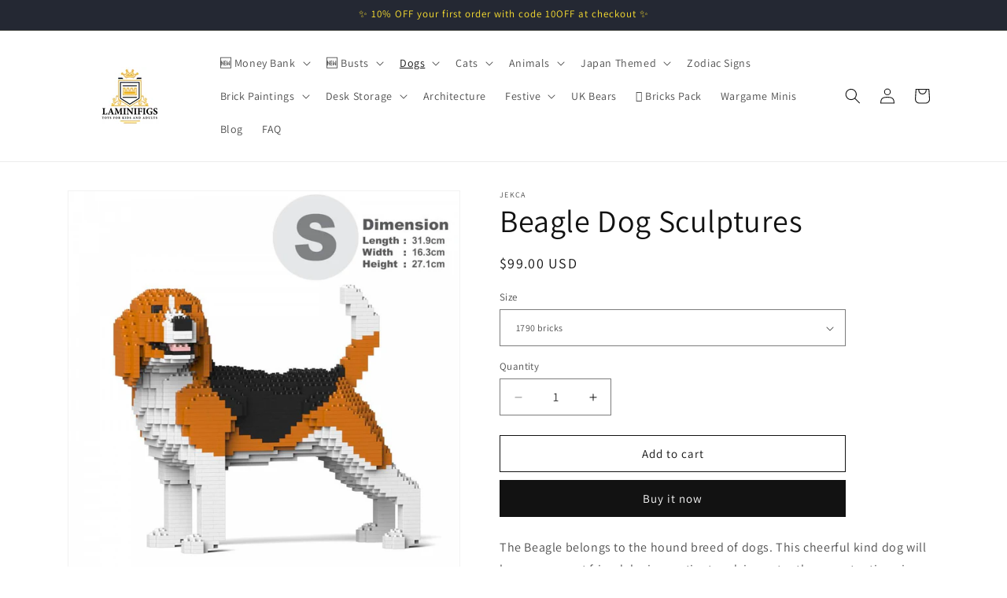

--- FILE ---
content_type: text/html; charset=utf-8
request_url: https://laminifigs.com/en-gb/collections/all/products/beagle-dog-sculptures
body_size: 44677
content:
<!doctype html>
<html class="js" lang="en">
  <head>

<script>
  // Define dataLayer and the gtag function.
  window.dataLayer = window.dataLayer || [];
  function gtag(){dataLayer.push(arguments);}
  gtag('set', 'url_passthrough', true);

  // Set default consent to 'denied' as a placeholder
  // Determine actual values based on your own requirements
  gtag('consent', 'default', {
    'ad_storage': 'denied',
    'ad_user_data': 'denied',
    'ad_personalization': 'denied',
    'analytics_storage': 'denied'
  });
</script>

     <!-- AMPIFY-ME:START -->
    

    
<link rel="amphtml" href="https://laminifigs.com/a/amp/products/beagle-dog-sculptures">


    <!-- AMPIFY-ME:END -->   

    <meta charset="utf-8">
    <meta http-equiv="X-UA-Compatible" content="IE=edge">
    <meta name="viewport" content="width=device-width,initial-scale=1">
    <meta name="theme-color" content="">
    <link rel="canonical" href="https://laminifigs.com/en-gb/products/beagle-dog-sculptures"><link rel="icon" type="image/png" href="//laminifigs.com/cdn/shop/files/LAminifigsLogo_230a9cc8-fad8-4b58-905d-fcb8d683804b.jpg?crop=center&height=32&v=1670257227&width=32"><link rel="preconnect" href="https://fonts.shopifycdn.com" crossorigin><title>
      Beagle Dog Building Set
 &ndash; LAminifigs</title>

    
      <meta name="description" content="Buy JEKCA Lego Beagle Dog Building Blocks at affordable price. Free Shipping Worldwide. If you love dogs as much as assembling building blocks you should definitely get these Beagle Dog Sculptures building set for your collection! More than thousand building blocks to assemble">
    

    

<meta property="og:site_name" content="LAminifigs">
<meta property="og:url" content="https://laminifigs.com/en-gb/products/beagle-dog-sculptures">
<meta property="og:title" content="Beagle Dog Building Set">
<meta property="og:type" content="product">
<meta property="og:description" content="Buy JEKCA Lego Beagle Dog Building Blocks at affordable price. Free Shipping Worldwide. If you love dogs as much as assembling building blocks you should definitely get these Beagle Dog Sculptures building set for your collection! More than thousand building blocks to assemble"><meta property="og:image" content="http://laminifigs.com/cdn/shop/products/beagle-dog-sculptures-laminifigs-lego-style-jekca-building-set-1.jpg?v=1712085015">
  <meta property="og:image:secure_url" content="https://laminifigs.com/cdn/shop/products/beagle-dog-sculptures-laminifigs-lego-style-jekca-building-set-1.jpg?v=1712085015">
  <meta property="og:image:width" content="1600">
  <meta property="og:image:height" content="1000"><meta property="og:price:amount" content="88.00">
  <meta property="og:price:currency" content="USD"><meta name="twitter:site" content="@laminifigs"><meta name="twitter:card" content="summary_large_image">
<meta name="twitter:title" content="Beagle Dog Building Set">
<meta name="twitter:description" content="Buy JEKCA Lego Beagle Dog Building Blocks at affordable price. Free Shipping Worldwide. If you love dogs as much as assembling building blocks you should definitely get these Beagle Dog Sculptures building set for your collection! More than thousand building blocks to assemble">


    <script src="//laminifigs.com/cdn/shop/t/45/assets/constants.js?v=132983761750457495441745925907" defer="defer"></script>
    <script src="//laminifigs.com/cdn/shop/t/45/assets/pubsub.js?v=25310214064522200911745925908" defer="defer"></script>
    <script src="//laminifigs.com/cdn/shop/t/45/assets/global.js?v=184345515105158409801745925907" defer="defer"></script>
    <script src="//laminifigs.com/cdn/shop/t/45/assets/details-disclosure.js?v=13653116266235556501745925907" defer="defer"></script>
    <script src="//laminifigs.com/cdn/shop/t/45/assets/details-modal.js?v=25581673532751508451745925907" defer="defer"></script>
    <script src="//laminifigs.com/cdn/shop/t/45/assets/search-form.js?v=133129549252120666541745925908" defer="defer"></script><script src="//laminifigs.com/cdn/shop/t/45/assets/animations.js?v=88693664871331136111745925906" defer="defer"></script><script>window.performance && window.performance.mark && window.performance.mark('shopify.content_for_header.start');</script><meta name="google-site-verification" content="QOWoVpypkQ1oB0PJDd_0CHBjKT6tyD5wzkE2ZLr90xo">
<meta id="shopify-digital-wallet" name="shopify-digital-wallet" content="/5792825455/digital_wallets/dialog">
<meta name="shopify-checkout-api-token" content="ba2c6e2692fd6e33b92639f6a6af1e5c">
<meta id="in-context-paypal-metadata" data-shop-id="5792825455" data-venmo-supported="false" data-environment="production" data-locale="en_US" data-paypal-v4="true" data-currency="USD">
<link rel="alternate" hreflang="x-default" href="https://laminifigs.com/products/beagle-dog-sculptures">
<link rel="alternate" hreflang="en" href="https://laminifigs.com/products/beagle-dog-sculptures">
<link rel="alternate" hreflang="en-AT" href="https://laminifigs.com/en-eu/products/beagle-dog-sculptures">
<link rel="alternate" hreflang="en-BE" href="https://laminifigs.com/en-eu/products/beagle-dog-sculptures">
<link rel="alternate" hreflang="en-BG" href="https://laminifigs.com/en-eu/products/beagle-dog-sculptures">
<link rel="alternate" hreflang="en-CZ" href="https://laminifigs.com/en-eu/products/beagle-dog-sculptures">
<link rel="alternate" hreflang="en-DK" href="https://laminifigs.com/en-eu/products/beagle-dog-sculptures">
<link rel="alternate" hreflang="en-EE" href="https://laminifigs.com/en-eu/products/beagle-dog-sculptures">
<link rel="alternate" hreflang="en-ES" href="https://laminifigs.com/en-eu/products/beagle-dog-sculptures">
<link rel="alternate" hreflang="en-FI" href="https://laminifigs.com/en-eu/products/beagle-dog-sculptures">
<link rel="alternate" hreflang="en-FR" href="https://laminifigs.com/en-eu/products/beagle-dog-sculptures">
<link rel="alternate" hreflang="en-GR" href="https://laminifigs.com/en-eu/products/beagle-dog-sculptures">
<link rel="alternate" hreflang="en-HR" href="https://laminifigs.com/en-eu/products/beagle-dog-sculptures">
<link rel="alternate" hreflang="en-HU" href="https://laminifigs.com/en-eu/products/beagle-dog-sculptures">
<link rel="alternate" hreflang="en-IE" href="https://laminifigs.com/en-eu/products/beagle-dog-sculptures">
<link rel="alternate" hreflang="en-IT" href="https://laminifigs.com/en-eu/products/beagle-dog-sculptures">
<link rel="alternate" hreflang="en-LT" href="https://laminifigs.com/en-eu/products/beagle-dog-sculptures">
<link rel="alternate" hreflang="en-LU" href="https://laminifigs.com/en-eu/products/beagle-dog-sculptures">
<link rel="alternate" hreflang="en-LV" href="https://laminifigs.com/en-eu/products/beagle-dog-sculptures">
<link rel="alternate" hreflang="en-NL" href="https://laminifigs.com/en-eu/products/beagle-dog-sculptures">
<link rel="alternate" hreflang="en-PL" href="https://laminifigs.com/en-eu/products/beagle-dog-sculptures">
<link rel="alternate" hreflang="en-PT" href="https://laminifigs.com/en-eu/products/beagle-dog-sculptures">
<link rel="alternate" hreflang="en-RO" href="https://laminifigs.com/en-eu/products/beagle-dog-sculptures">
<link rel="alternate" hreflang="en-SE" href="https://laminifigs.com/en-eu/products/beagle-dog-sculptures">
<link rel="alternate" hreflang="en-SI" href="https://laminifigs.com/en-eu/products/beagle-dog-sculptures">
<link rel="alternate" hreflang="en-SK" href="https://laminifigs.com/en-eu/products/beagle-dog-sculptures">
<link rel="alternate" hreflang="en-DE" href="https://laminifigs.com/en-eu/products/beagle-dog-sculptures">
<link rel="alternate" hreflang="en-BQ" href="https://laminifigs.com/en-eu/products/beagle-dog-sculptures">
<link rel="alternate" hreflang="en-GB" href="https://laminifigs.com/en-gb/products/beagle-dog-sculptures">
<link rel="alternate" hreflang="en-AU" href="https://laminifigs.com/en-au/products/beagle-dog-sculptures">
<link rel="alternate" hreflang="en-CH" href="https://laminifigs.com/en-en/products/beagle-dog-sculptures">
<link rel="alternate" hreflang="en-ID" href="https://laminifigs.com/en-en/products/beagle-dog-sculptures">
<link rel="alternate" hreflang="en-MY" href="https://laminifigs.com/en-en/products/beagle-dog-sculptures">
<link rel="alternate" hreflang="en-NO" href="https://laminifigs.com/en-en/products/beagle-dog-sculptures">
<link rel="alternate" hreflang="en-PH" href="https://laminifigs.com/en-en/products/beagle-dog-sculptures">
<link rel="alternate" hreflang="en-SG" href="https://laminifigs.com/en-en/products/beagle-dog-sculptures">
<link rel="alternate" hreflang="en-TH" href="https://laminifigs.com/en-en/products/beagle-dog-sculptures">
<link rel="alternate" hreflang="en-TW" href="https://laminifigs.com/en-en/products/beagle-dog-sculptures">
<link rel="alternate" hreflang="en-VN" href="https://laminifigs.com/en-en/products/beagle-dog-sculptures">
<link rel="alternate" hreflang="en-AR" href="https://laminifigs.com/en-en/products/beagle-dog-sculptures">
<link rel="alternate" hreflang="en-BR" href="https://laminifigs.com/en-en/products/beagle-dog-sculptures">
<link rel="alternate" hreflang="en-CL" href="https://laminifigs.com/en-en/products/beagle-dog-sculptures">
<link rel="alternate" hreflang="en-CO" href="https://laminifigs.com/en-en/products/beagle-dog-sculptures">
<link rel="alternate" hreflang="en-EG" href="https://laminifigs.com/en-en/products/beagle-dog-sculptures">
<link rel="alternate" hreflang="en-GL" href="https://laminifigs.com/en-en/products/beagle-dog-sculptures">
<link rel="alternate" hreflang="en-IS" href="https://laminifigs.com/en-en/products/beagle-dog-sculptures">
<link rel="alternate" hreflang="en-IN" href="https://laminifigs.com/en-en/products/beagle-dog-sculptures">
<link rel="alternate" hreflang="en-IL" href="https://laminifigs.com/en-en/products/beagle-dog-sculptures">
<link rel="alternate" hreflang="en-KZ" href="https://laminifigs.com/en-en/products/beagle-dog-sculptures">
<link rel="alternate" hreflang="en-KW" href="https://laminifigs.com/en-en/products/beagle-dog-sculptures">
<link rel="alternate" hreflang="en-MC" href="https://laminifigs.com/en-en/products/beagle-dog-sculptures">
<link rel="alternate" hreflang="en-OM" href="https://laminifigs.com/en-en/products/beagle-dog-sculptures">
<link rel="alternate" hreflang="en-QA" href="https://laminifigs.com/en-en/products/beagle-dog-sculptures">
<link rel="alternate" hreflang="en-SA" href="https://laminifigs.com/en-en/products/beagle-dog-sculptures">
<link rel="alternate" hreflang="en-TR" href="https://laminifigs.com/en-en/products/beagle-dog-sculptures">
<link rel="alternate" hreflang="en-AE" href="https://laminifigs.com/en-en/products/beagle-dog-sculptures">
<link rel="alternate" type="application/json+oembed" href="https://laminifigs.com/en-gb/products/beagle-dog-sculptures.oembed">
<script async="async" src="/checkouts/internal/preloads.js?locale=en-GB"></script>
<script id="shopify-features" type="application/json">{"accessToken":"ba2c6e2692fd6e33b92639f6a6af1e5c","betas":["rich-media-storefront-analytics"],"domain":"laminifigs.com","predictiveSearch":true,"shopId":5792825455,"locale":"en"}</script>
<script>var Shopify = Shopify || {};
Shopify.shop = "topstore4you.myshopify.com";
Shopify.locale = "en";
Shopify.currency = {"active":"USD","rate":"1.0"};
Shopify.country = "GB";
Shopify.theme = {"name":"Updated 29\/04\/2025","id":181540520266,"schema_name":"Dawn","schema_version":"15.3.0","theme_store_id":887,"role":"main"};
Shopify.theme.handle = "null";
Shopify.theme.style = {"id":null,"handle":null};
Shopify.cdnHost = "laminifigs.com/cdn";
Shopify.routes = Shopify.routes || {};
Shopify.routes.root = "/en-gb/";</script>
<script type="module">!function(o){(o.Shopify=o.Shopify||{}).modules=!0}(window);</script>
<script>!function(o){function n(){var o=[];function n(){o.push(Array.prototype.slice.apply(arguments))}return n.q=o,n}var t=o.Shopify=o.Shopify||{};t.loadFeatures=n(),t.autoloadFeatures=n()}(window);</script>
<script id="shop-js-analytics" type="application/json">{"pageType":"product"}</script>
<script defer="defer" async type="module" src="//laminifigs.com/cdn/shopifycloud/shop-js/modules/v2/client.init-shop-cart-sync_BT-GjEfc.en.esm.js"></script>
<script defer="defer" async type="module" src="//laminifigs.com/cdn/shopifycloud/shop-js/modules/v2/chunk.common_D58fp_Oc.esm.js"></script>
<script defer="defer" async type="module" src="//laminifigs.com/cdn/shopifycloud/shop-js/modules/v2/chunk.modal_xMitdFEc.esm.js"></script>
<script type="module">
  await import("//laminifigs.com/cdn/shopifycloud/shop-js/modules/v2/client.init-shop-cart-sync_BT-GjEfc.en.esm.js");
await import("//laminifigs.com/cdn/shopifycloud/shop-js/modules/v2/chunk.common_D58fp_Oc.esm.js");
await import("//laminifigs.com/cdn/shopifycloud/shop-js/modules/v2/chunk.modal_xMitdFEc.esm.js");

  window.Shopify.SignInWithShop?.initShopCartSync?.({"fedCMEnabled":true,"windoidEnabled":true});

</script>
<script>(function() {
  var isLoaded = false;
  function asyncLoad() {
    if (isLoaded) return;
    isLoaded = true;
    var urls = ["https:\/\/ecommplugins-scripts.trustpilot.com\/v2.1\/js\/header.min.js?settings=eyJrZXkiOiJoazdacW1FRzZ5Z1BNcUY4IiwicyI6InNrdSJ9\u0026v=2.5\u0026shop=topstore4you.myshopify.com","https:\/\/ecommplugins-trustboxsettings.trustpilot.com\/topstore4you.myshopify.com.js?settings=1723076402526\u0026shop=topstore4you.myshopify.com","https:\/\/widget.trustpilot.com\/bootstrap\/v5\/tp.widget.sync.bootstrap.min.js?shop=topstore4you.myshopify.com"];
    for (var i = 0; i < urls.length; i++) {
      var s = document.createElement('script');
      s.type = 'text/javascript';
      s.async = true;
      s.src = urls[i];
      var x = document.getElementsByTagName('script')[0];
      x.parentNode.insertBefore(s, x);
    }
  };
  if(window.attachEvent) {
    window.attachEvent('onload', asyncLoad);
  } else {
    window.addEventListener('load', asyncLoad, false);
  }
})();</script>
<script id="__st">var __st={"a":5792825455,"offset":0,"reqid":"d50daad2-a7e8-42de-9a6c-46832f456738-1769037114","pageurl":"laminifigs.com\/en-gb\/collections\/all\/products\/beagle-dog-sculptures","u":"c2695b0e2b7e","p":"product","rtyp":"product","rid":2221290225775};</script>
<script>window.ShopifyPaypalV4VisibilityTracking = true;</script>
<script id="captcha-bootstrap">!function(){'use strict';const t='contact',e='account',n='new_comment',o=[[t,t],['blogs',n],['comments',n],[t,'customer']],c=[[e,'customer_login'],[e,'guest_login'],[e,'recover_customer_password'],[e,'create_customer']],r=t=>t.map((([t,e])=>`form[action*='/${t}']:not([data-nocaptcha='true']) input[name='form_type'][value='${e}']`)).join(','),a=t=>()=>t?[...document.querySelectorAll(t)].map((t=>t.form)):[];function s(){const t=[...o],e=r(t);return a(e)}const i='password',u='form_key',d=['recaptcha-v3-token','g-recaptcha-response','h-captcha-response',i],f=()=>{try{return window.sessionStorage}catch{return}},m='__shopify_v',_=t=>t.elements[u];function p(t,e,n=!1){try{const o=window.sessionStorage,c=JSON.parse(o.getItem(e)),{data:r}=function(t){const{data:e,action:n}=t;return t[m]||n?{data:e,action:n}:{data:t,action:n}}(c);for(const[e,n]of Object.entries(r))t.elements[e]&&(t.elements[e].value=n);n&&o.removeItem(e)}catch(o){console.error('form repopulation failed',{error:o})}}const l='form_type',E='cptcha';function T(t){t.dataset[E]=!0}const w=window,h=w.document,L='Shopify',v='ce_forms',y='captcha';let A=!1;((t,e)=>{const n=(g='f06e6c50-85a8-45c8-87d0-21a2b65856fe',I='https://cdn.shopify.com/shopifycloud/storefront-forms-hcaptcha/ce_storefront_forms_captcha_hcaptcha.v1.5.2.iife.js',D={infoText:'Protected by hCaptcha',privacyText:'Privacy',termsText:'Terms'},(t,e,n)=>{const o=w[L][v],c=o.bindForm;if(c)return c(t,g,e,D).then(n);var r;o.q.push([[t,g,e,D],n]),r=I,A||(h.body.append(Object.assign(h.createElement('script'),{id:'captcha-provider',async:!0,src:r})),A=!0)});var g,I,D;w[L]=w[L]||{},w[L][v]=w[L][v]||{},w[L][v].q=[],w[L][y]=w[L][y]||{},w[L][y].protect=function(t,e){n(t,void 0,e),T(t)},Object.freeze(w[L][y]),function(t,e,n,w,h,L){const[v,y,A,g]=function(t,e,n){const i=e?o:[],u=t?c:[],d=[...i,...u],f=r(d),m=r(i),_=r(d.filter((([t,e])=>n.includes(e))));return[a(f),a(m),a(_),s()]}(w,h,L),I=t=>{const e=t.target;return e instanceof HTMLFormElement?e:e&&e.form},D=t=>v().includes(t);t.addEventListener('submit',(t=>{const e=I(t);if(!e)return;const n=D(e)&&!e.dataset.hcaptchaBound&&!e.dataset.recaptchaBound,o=_(e),c=g().includes(e)&&(!o||!o.value);(n||c)&&t.preventDefault(),c&&!n&&(function(t){try{if(!f())return;!function(t){const e=f();if(!e)return;const n=_(t);if(!n)return;const o=n.value;o&&e.removeItem(o)}(t);const e=Array.from(Array(32),(()=>Math.random().toString(36)[2])).join('');!function(t,e){_(t)||t.append(Object.assign(document.createElement('input'),{type:'hidden',name:u})),t.elements[u].value=e}(t,e),function(t,e){const n=f();if(!n)return;const o=[...t.querySelectorAll(`input[type='${i}']`)].map((({name:t})=>t)),c=[...d,...o],r={};for(const[a,s]of new FormData(t).entries())c.includes(a)||(r[a]=s);n.setItem(e,JSON.stringify({[m]:1,action:t.action,data:r}))}(t,e)}catch(e){console.error('failed to persist form',e)}}(e),e.submit())}));const S=(t,e)=>{t&&!t.dataset[E]&&(n(t,e.some((e=>e===t))),T(t))};for(const o of['focusin','change'])t.addEventListener(o,(t=>{const e=I(t);D(e)&&S(e,y())}));const B=e.get('form_key'),M=e.get(l),P=B&&M;t.addEventListener('DOMContentLoaded',(()=>{const t=y();if(P)for(const e of t)e.elements[l].value===M&&p(e,B);[...new Set([...A(),...v().filter((t=>'true'===t.dataset.shopifyCaptcha))])].forEach((e=>S(e,t)))}))}(h,new URLSearchParams(w.location.search),n,t,e,['guest_login'])})(!0,!0)}();</script>
<script integrity="sha256-4kQ18oKyAcykRKYeNunJcIwy7WH5gtpwJnB7kiuLZ1E=" data-source-attribution="shopify.loadfeatures" defer="defer" src="//laminifigs.com/cdn/shopifycloud/storefront/assets/storefront/load_feature-a0a9edcb.js" crossorigin="anonymous"></script>
<script data-source-attribution="shopify.dynamic_checkout.dynamic.init">var Shopify=Shopify||{};Shopify.PaymentButton=Shopify.PaymentButton||{isStorefrontPortableWallets:!0,init:function(){window.Shopify.PaymentButton.init=function(){};var t=document.createElement("script");t.src="https://laminifigs.com/cdn/shopifycloud/portable-wallets/latest/portable-wallets.en.js",t.type="module",document.head.appendChild(t)}};
</script>
<script data-source-attribution="shopify.dynamic_checkout.buyer_consent">
  function portableWalletsHideBuyerConsent(e){var t=document.getElementById("shopify-buyer-consent"),n=document.getElementById("shopify-subscription-policy-button");t&&n&&(t.classList.add("hidden"),t.setAttribute("aria-hidden","true"),n.removeEventListener("click",e))}function portableWalletsShowBuyerConsent(e){var t=document.getElementById("shopify-buyer-consent"),n=document.getElementById("shopify-subscription-policy-button");t&&n&&(t.classList.remove("hidden"),t.removeAttribute("aria-hidden"),n.addEventListener("click",e))}window.Shopify?.PaymentButton&&(window.Shopify.PaymentButton.hideBuyerConsent=portableWalletsHideBuyerConsent,window.Shopify.PaymentButton.showBuyerConsent=portableWalletsShowBuyerConsent);
</script>
<script>
  function portableWalletsCleanup(e){e&&e.src&&console.error("Failed to load portable wallets script "+e.src);var t=document.querySelectorAll("shopify-accelerated-checkout .shopify-payment-button__skeleton, shopify-accelerated-checkout-cart .wallet-cart-button__skeleton"),e=document.getElementById("shopify-buyer-consent");for(let e=0;e<t.length;e++)t[e].remove();e&&e.remove()}function portableWalletsNotLoadedAsModule(e){e instanceof ErrorEvent&&"string"==typeof e.message&&e.message.includes("import.meta")&&"string"==typeof e.filename&&e.filename.includes("portable-wallets")&&(window.removeEventListener("error",portableWalletsNotLoadedAsModule),window.Shopify.PaymentButton.failedToLoad=e,"loading"===document.readyState?document.addEventListener("DOMContentLoaded",window.Shopify.PaymentButton.init):window.Shopify.PaymentButton.init())}window.addEventListener("error",portableWalletsNotLoadedAsModule);
</script>

<script type="module" src="https://laminifigs.com/cdn/shopifycloud/portable-wallets/latest/portable-wallets.en.js" onError="portableWalletsCleanup(this)" crossorigin="anonymous"></script>
<script nomodule>
  document.addEventListener("DOMContentLoaded", portableWalletsCleanup);
</script>

<script id='scb4127' type='text/javascript' async='' src='https://laminifigs.com/cdn/shopifycloud/privacy-banner/storefront-banner.js'></script><link id="shopify-accelerated-checkout-styles" rel="stylesheet" media="screen" href="https://laminifigs.com/cdn/shopifycloud/portable-wallets/latest/accelerated-checkout-backwards-compat.css" crossorigin="anonymous">
<style id="shopify-accelerated-checkout-cart">
        #shopify-buyer-consent {
  margin-top: 1em;
  display: inline-block;
  width: 100%;
}

#shopify-buyer-consent.hidden {
  display: none;
}

#shopify-subscription-policy-button {
  background: none;
  border: none;
  padding: 0;
  text-decoration: underline;
  font-size: inherit;
  cursor: pointer;
}

#shopify-subscription-policy-button::before {
  box-shadow: none;
}

      </style>
<script id="sections-script" data-sections="header" defer="defer" src="//laminifigs.com/cdn/shop/t/45/compiled_assets/scripts.js?v=5885"></script>
<script>window.performance && window.performance.mark && window.performance.mark('shopify.content_for_header.end');</script>


    <style data-shopify>
      @font-face {
  font-family: Assistant;
  font-weight: 400;
  font-style: normal;
  font-display: swap;
  src: url("//laminifigs.com/cdn/fonts/assistant/assistant_n4.9120912a469cad1cc292572851508ca49d12e768.woff2") format("woff2"),
       url("//laminifigs.com/cdn/fonts/assistant/assistant_n4.6e9875ce64e0fefcd3f4446b7ec9036b3ddd2985.woff") format("woff");
}

      @font-face {
  font-family: Assistant;
  font-weight: 700;
  font-style: normal;
  font-display: swap;
  src: url("//laminifigs.com/cdn/fonts/assistant/assistant_n7.bf44452348ec8b8efa3aa3068825305886b1c83c.woff2") format("woff2"),
       url("//laminifigs.com/cdn/fonts/assistant/assistant_n7.0c887fee83f6b3bda822f1150b912c72da0f7b64.woff") format("woff");
}

      
      
      @font-face {
  font-family: Assistant;
  font-weight: 400;
  font-style: normal;
  font-display: swap;
  src: url("//laminifigs.com/cdn/fonts/assistant/assistant_n4.9120912a469cad1cc292572851508ca49d12e768.woff2") format("woff2"),
       url("//laminifigs.com/cdn/fonts/assistant/assistant_n4.6e9875ce64e0fefcd3f4446b7ec9036b3ddd2985.woff") format("woff");
}


      
        :root,
        .color-background-1 {
          --color-background: 255,255,255;
        
          --gradient-background: #ffffff;
        

        

        --color-foreground: 18,18,18;
        --color-background-contrast: 191,191,191;
        --color-shadow: 18,18,18;
        --color-button: 18,18,18;
        --color-button-text: 255,255,255;
        --color-secondary-button: 255,255,255;
        --color-secondary-button-text: 18,18,18;
        --color-link: 18,18,18;
        --color-badge-foreground: 18,18,18;
        --color-badge-background: 255,255,255;
        --color-badge-border: 18,18,18;
        --payment-terms-background-color: rgb(255 255 255);
      }
      
        
        .color-background-2 {
          --color-background: 243,243,243;
        
          --gradient-background: #f3f3f3;
        

        

        --color-foreground: 18,18,18;
        --color-background-contrast: 179,179,179;
        --color-shadow: 18,18,18;
        --color-button: 18,18,18;
        --color-button-text: 243,243,243;
        --color-secondary-button: 243,243,243;
        --color-secondary-button-text: 18,18,18;
        --color-link: 18,18,18;
        --color-badge-foreground: 18,18,18;
        --color-badge-background: 243,243,243;
        --color-badge-border: 18,18,18;
        --payment-terms-background-color: rgb(243 243 243);
      }
      
        
        .color-inverse {
          --color-background: 36,40,51;
        
          --gradient-background: #242833;
        

        

        --color-foreground: 255,227,48;
        --color-background-contrast: 47,52,66;
        --color-shadow: 18,18,18;
        --color-button: 255,255,255;
        --color-button-text: 0,0,0;
        --color-secondary-button: 36,40,51;
        --color-secondary-button-text: 255,255,255;
        --color-link: 255,255,255;
        --color-badge-foreground: 255,227,48;
        --color-badge-background: 36,40,51;
        --color-badge-border: 255,227,48;
        --payment-terms-background-color: rgb(36 40 51);
      }
      
        
        .color-accent-1 {
          --color-background: 18,18,18;
        
          --gradient-background: #121212;
        

        

        --color-foreground: 255,255,255;
        --color-background-contrast: 146,146,146;
        --color-shadow: 18,18,18;
        --color-button: 255,227,48;
        --color-button-text: 18,18,18;
        --color-secondary-button: 18,18,18;
        --color-secondary-button-text: 255,255,255;
        --color-link: 255,255,255;
        --color-badge-foreground: 255,255,255;
        --color-badge-background: 18,18,18;
        --color-badge-border: 255,255,255;
        --payment-terms-background-color: rgb(18 18 18);
      }
      
        
        .color-accent-2 {
          --color-background: 51,79,180;
        
          --gradient-background: #334fb4;
        

        

        --color-foreground: 255,255,255;
        --color-background-contrast: 23,35,81;
        --color-shadow: 18,18,18;
        --color-button: 255,255,255;
        --color-button-text: 51,79,180;
        --color-secondary-button: 51,79,180;
        --color-secondary-button-text: 255,255,255;
        --color-link: 255,255,255;
        --color-badge-foreground: 255,255,255;
        --color-badge-background: 51,79,180;
        --color-badge-border: 255,255,255;
        --payment-terms-background-color: rgb(51 79 180);
      }
      

      body, .color-background-1, .color-background-2, .color-inverse, .color-accent-1, .color-accent-2 {
        color: rgba(var(--color-foreground), 0.75);
        background-color: rgb(var(--color-background));
      }

      :root {
        --font-body-family: Assistant, sans-serif;
        --font-body-style: normal;
        --font-body-weight: 400;
        --font-body-weight-bold: 700;

        --font-heading-family: Assistant, sans-serif;
        --font-heading-style: normal;
        --font-heading-weight: 400;

        --font-body-scale: 1.0;
        --font-heading-scale: 1.0;

        --media-padding: px;
        --media-border-opacity: 0.05;
        --media-border-width: 1px;
        --media-radius: 0px;
        --media-shadow-opacity: 0.0;
        --media-shadow-horizontal-offset: 0px;
        --media-shadow-vertical-offset: 4px;
        --media-shadow-blur-radius: 5px;
        --media-shadow-visible: 0;

        --page-width: 120rem;
        --page-width-margin: 0rem;

        --product-card-image-padding: 0.0rem;
        --product-card-corner-radius: 0.0rem;
        --product-card-text-alignment: left;
        --product-card-border-width: 0.0rem;
        --product-card-border-opacity: 0.1;
        --product-card-shadow-opacity: 0.0;
        --product-card-shadow-visible: 0;
        --product-card-shadow-horizontal-offset: 0.0rem;
        --product-card-shadow-vertical-offset: 0.4rem;
        --product-card-shadow-blur-radius: 0.5rem;

        --collection-card-image-padding: 0.0rem;
        --collection-card-corner-radius: 0.0rem;
        --collection-card-text-alignment: left;
        --collection-card-border-width: 0.0rem;
        --collection-card-border-opacity: 0.1;
        --collection-card-shadow-opacity: 0.0;
        --collection-card-shadow-visible: 0;
        --collection-card-shadow-horizontal-offset: 0.0rem;
        --collection-card-shadow-vertical-offset: 0.4rem;
        --collection-card-shadow-blur-radius: 0.5rem;

        --blog-card-image-padding: 0.0rem;
        --blog-card-corner-radius: 0.0rem;
        --blog-card-text-alignment: left;
        --blog-card-border-width: 0.0rem;
        --blog-card-border-opacity: 0.1;
        --blog-card-shadow-opacity: 0.0;
        --blog-card-shadow-visible: 0;
        --blog-card-shadow-horizontal-offset: 0.0rem;
        --blog-card-shadow-vertical-offset: 0.4rem;
        --blog-card-shadow-blur-radius: 0.5rem;

        --badge-corner-radius: 4.0rem;

        --popup-border-width: 1px;
        --popup-border-opacity: 0.1;
        --popup-corner-radius: 0px;
        --popup-shadow-opacity: 0.05;
        --popup-shadow-horizontal-offset: 0px;
        --popup-shadow-vertical-offset: 4px;
        --popup-shadow-blur-radius: 5px;

        --drawer-border-width: 1px;
        --drawer-border-opacity: 0.1;
        --drawer-shadow-opacity: 0.0;
        --drawer-shadow-horizontal-offset: 0px;
        --drawer-shadow-vertical-offset: 4px;
        --drawer-shadow-blur-radius: 5px;

        --spacing-sections-desktop: 0px;
        --spacing-sections-mobile: 0px;

        --grid-desktop-vertical-spacing: 8px;
        --grid-desktop-horizontal-spacing: 8px;
        --grid-mobile-vertical-spacing: 4px;
        --grid-mobile-horizontal-spacing: 4px;

        --text-boxes-border-opacity: 0.1;
        --text-boxes-border-width: 0px;
        --text-boxes-radius: 0px;
        --text-boxes-shadow-opacity: 0.0;
        --text-boxes-shadow-visible: 0;
        --text-boxes-shadow-horizontal-offset: 0px;
        --text-boxes-shadow-vertical-offset: 4px;
        --text-boxes-shadow-blur-radius: 5px;

        --buttons-radius: 0px;
        --buttons-radius-outset: 0px;
        --buttons-border-width: 1px;
        --buttons-border-opacity: 1.0;
        --buttons-shadow-opacity: 0.0;
        --buttons-shadow-visible: 0;
        --buttons-shadow-horizontal-offset: 0px;
        --buttons-shadow-vertical-offset: 4px;
        --buttons-shadow-blur-radius: 5px;
        --buttons-border-offset: 0px;

        --inputs-radius: 0px;
        --inputs-border-width: 1px;
        --inputs-border-opacity: 0.55;
        --inputs-shadow-opacity: 0.0;
        --inputs-shadow-horizontal-offset: 0px;
        --inputs-margin-offset: 0px;
        --inputs-shadow-vertical-offset: 4px;
        --inputs-shadow-blur-radius: 5px;
        --inputs-radius-outset: 0px;

        --variant-pills-radius: 40px;
        --variant-pills-border-width: 1px;
        --variant-pills-border-opacity: 0.55;
        --variant-pills-shadow-opacity: 0.0;
        --variant-pills-shadow-horizontal-offset: 0px;
        --variant-pills-shadow-vertical-offset: 4px;
        --variant-pills-shadow-blur-radius: 5px;
      }

      *,
      *::before,
      *::after {
        box-sizing: inherit;
      }

      html {
        box-sizing: border-box;
        font-size: calc(var(--font-body-scale) * 62.5%);
        height: 100%;
      }

      body {
        display: grid;
        grid-template-rows: auto auto 1fr auto;
        grid-template-columns: 100%;
        min-height: 100%;
        margin: 0;
        font-size: 1.5rem;
        letter-spacing: 0.06rem;
        line-height: calc(1 + 0.8 / var(--font-body-scale));
        font-family: var(--font-body-family);
        font-style: var(--font-body-style);
        font-weight: var(--font-body-weight);
      }

      #shopify-pc__banner__btn-decline {
display: none !important;
}

      @media screen and (min-width: 750px) {
        body {
          font-size: 1.6rem;
        }
      }
    </style>

    <link href="//laminifigs.com/cdn/shop/t/45/assets/base.css?v=85643687570107261031745929156" rel="stylesheet" type="text/css" media="all" />
    <link rel="stylesheet" href="//laminifigs.com/cdn/shop/t/45/assets/component-cart-items.css?v=123238115697927560811745925906" media="print" onload="this.media='all'">
      <link rel="preload" as="font" href="//laminifigs.com/cdn/fonts/assistant/assistant_n4.9120912a469cad1cc292572851508ca49d12e768.woff2" type="font/woff2" crossorigin>
      

      <link rel="preload" as="font" href="//laminifigs.com/cdn/fonts/assistant/assistant_n4.9120912a469cad1cc292572851508ca49d12e768.woff2" type="font/woff2" crossorigin>
      
<link href="//laminifigs.com/cdn/shop/t/45/assets/component-localization-form.css?v=170315343355214948141745925906" rel="stylesheet" type="text/css" media="all" />
      <script src="//laminifigs.com/cdn/shop/t/45/assets/localization-form.js?v=144176611646395275351745925908" defer="defer"></script><link
        rel="stylesheet"
        href="//laminifigs.com/cdn/shop/t/45/assets/component-predictive-search.css?v=118923337488134913561745925906"
        media="print"
        onload="this.media='all'"
      ><script>
      if (Shopify.designMode) {
        document.documentElement.classList.add('shopify-design-mode');
      }
    </script>

<script>
document.addEventListener("DOMContentLoaded", function() {
  var referrer = document.referrer.toLowerCase();
  var blockedReferrers = ["adlibraryspy.com", "app.adlibraryspy.com"];
  var redirectUrl = "https://laminifigs.com/pages/access-denied";

  for (var i = 0; i < blockedReferrers.length; i++) {
    if (referrer.includes(blockedReferrers[i])) {
      window.location.replace(redirectUrl);
      break;
    }
  }
});
</script>

<!-- Start Areviews Collection Rating Code -->
<script src='https://areviewsapp.com/js_codes/collection_rating.js' defer></script>
<!-- End Areviews Collection Rating Code -->

<script type="application/ld+json">
{
  "@context": "https://schema.org",
  "@type": "Organization",
  "name": "LAminifigs",
  "url": "https://laminifigs.com/",
  "logo": "https://cdn.shopify.com/s/files/1/0057/9282/5455/files/LogoLAminifigs_eaef654e-030d-4b92-8925-3a86d5ee69d1.jpg?v=1670257245",
  "description": "Online retailer specializing in Bricks Sculptures,Building Blocks, Dog Breed Building Blocks, Cat Breed Building Blocks, Animals Building Blocks, and Wargame Miniatures.",
  "sameAs": [
    "https://www.facebook.com/laminifigs", 
    "https://www.instagram.com/laminifigs_store" 
  ],
  "contactPoint": {
    "@type": "ContactPoint",
    "contactType": "customer service",
    "areaServed": "World"
  },
  "knowsAbout": [
    "Building Blocks",
    "Brick Sculptures",
    "Wargame Miniatures",
    "Dog Breed Sculptures",
    "Cat Breed Sculptures",
    "Animals Breed Sculptures",
    "Toy Models"
  ]
}
</script>

<link href="https://monorail-edge.shopifysvc.com" rel="dns-prefetch">
<script>(function(){if ("sendBeacon" in navigator && "performance" in window) {try {var session_token_from_headers = performance.getEntriesByType('navigation')[0].serverTiming.find(x => x.name == '_s').description;} catch {var session_token_from_headers = undefined;}var session_cookie_matches = document.cookie.match(/_shopify_s=([^;]*)/);var session_token_from_cookie = session_cookie_matches && session_cookie_matches.length === 2 ? session_cookie_matches[1] : "";var session_token = session_token_from_headers || session_token_from_cookie || "";function handle_abandonment_event(e) {var entries = performance.getEntries().filter(function(entry) {return /monorail-edge.shopifysvc.com/.test(entry.name);});if (!window.abandonment_tracked && entries.length === 0) {window.abandonment_tracked = true;var currentMs = Date.now();var navigation_start = performance.timing.navigationStart;var payload = {shop_id: 5792825455,url: window.location.href,navigation_start,duration: currentMs - navigation_start,session_token,page_type: "product"};window.navigator.sendBeacon("https://monorail-edge.shopifysvc.com/v1/produce", JSON.stringify({schema_id: "online_store_buyer_site_abandonment/1.1",payload: payload,metadata: {event_created_at_ms: currentMs,event_sent_at_ms: currentMs}}));}}window.addEventListener('pagehide', handle_abandonment_event);}}());</script>
<script id="web-pixels-manager-setup">(function e(e,d,r,n,o){if(void 0===o&&(o={}),!Boolean(null===(a=null===(i=window.Shopify)||void 0===i?void 0:i.analytics)||void 0===a?void 0:a.replayQueue)){var i,a;window.Shopify=window.Shopify||{};var t=window.Shopify;t.analytics=t.analytics||{};var s=t.analytics;s.replayQueue=[],s.publish=function(e,d,r){return s.replayQueue.push([e,d,r]),!0};try{self.performance.mark("wpm:start")}catch(e){}var l=function(){var e={modern:/Edge?\/(1{2}[4-9]|1[2-9]\d|[2-9]\d{2}|\d{4,})\.\d+(\.\d+|)|Firefox\/(1{2}[4-9]|1[2-9]\d|[2-9]\d{2}|\d{4,})\.\d+(\.\d+|)|Chrom(ium|e)\/(9{2}|\d{3,})\.\d+(\.\d+|)|(Maci|X1{2}).+ Version\/(15\.\d+|(1[6-9]|[2-9]\d|\d{3,})\.\d+)([,.]\d+|)( \(\w+\)|)( Mobile\/\w+|) Safari\/|Chrome.+OPR\/(9{2}|\d{3,})\.\d+\.\d+|(CPU[ +]OS|iPhone[ +]OS|CPU[ +]iPhone|CPU IPhone OS|CPU iPad OS)[ +]+(15[._]\d+|(1[6-9]|[2-9]\d|\d{3,})[._]\d+)([._]\d+|)|Android:?[ /-](13[3-9]|1[4-9]\d|[2-9]\d{2}|\d{4,})(\.\d+|)(\.\d+|)|Android.+Firefox\/(13[5-9]|1[4-9]\d|[2-9]\d{2}|\d{4,})\.\d+(\.\d+|)|Android.+Chrom(ium|e)\/(13[3-9]|1[4-9]\d|[2-9]\d{2}|\d{4,})\.\d+(\.\d+|)|SamsungBrowser\/([2-9]\d|\d{3,})\.\d+/,legacy:/Edge?\/(1[6-9]|[2-9]\d|\d{3,})\.\d+(\.\d+|)|Firefox\/(5[4-9]|[6-9]\d|\d{3,})\.\d+(\.\d+|)|Chrom(ium|e)\/(5[1-9]|[6-9]\d|\d{3,})\.\d+(\.\d+|)([\d.]+$|.*Safari\/(?![\d.]+ Edge\/[\d.]+$))|(Maci|X1{2}).+ Version\/(10\.\d+|(1[1-9]|[2-9]\d|\d{3,})\.\d+)([,.]\d+|)( \(\w+\)|)( Mobile\/\w+|) Safari\/|Chrome.+OPR\/(3[89]|[4-9]\d|\d{3,})\.\d+\.\d+|(CPU[ +]OS|iPhone[ +]OS|CPU[ +]iPhone|CPU IPhone OS|CPU iPad OS)[ +]+(10[._]\d+|(1[1-9]|[2-9]\d|\d{3,})[._]\d+)([._]\d+|)|Android:?[ /-](13[3-9]|1[4-9]\d|[2-9]\d{2}|\d{4,})(\.\d+|)(\.\d+|)|Mobile Safari.+OPR\/([89]\d|\d{3,})\.\d+\.\d+|Android.+Firefox\/(13[5-9]|1[4-9]\d|[2-9]\d{2}|\d{4,})\.\d+(\.\d+|)|Android.+Chrom(ium|e)\/(13[3-9]|1[4-9]\d|[2-9]\d{2}|\d{4,})\.\d+(\.\d+|)|Android.+(UC? ?Browser|UCWEB|U3)[ /]?(15\.([5-9]|\d{2,})|(1[6-9]|[2-9]\d|\d{3,})\.\d+)\.\d+|SamsungBrowser\/(5\.\d+|([6-9]|\d{2,})\.\d+)|Android.+MQ{2}Browser\/(14(\.(9|\d{2,})|)|(1[5-9]|[2-9]\d|\d{3,})(\.\d+|))(\.\d+|)|K[Aa][Ii]OS\/(3\.\d+|([4-9]|\d{2,})\.\d+)(\.\d+|)/},d=e.modern,r=e.legacy,n=navigator.userAgent;return n.match(d)?"modern":n.match(r)?"legacy":"unknown"}(),u="modern"===l?"modern":"legacy",c=(null!=n?n:{modern:"",legacy:""})[u],f=function(e){return[e.baseUrl,"/wpm","/b",e.hashVersion,"modern"===e.buildTarget?"m":"l",".js"].join("")}({baseUrl:d,hashVersion:r,buildTarget:u}),m=function(e){var d=e.version,r=e.bundleTarget,n=e.surface,o=e.pageUrl,i=e.monorailEndpoint;return{emit:function(e){var a=e.status,t=e.errorMsg,s=(new Date).getTime(),l=JSON.stringify({metadata:{event_sent_at_ms:s},events:[{schema_id:"web_pixels_manager_load/3.1",payload:{version:d,bundle_target:r,page_url:o,status:a,surface:n,error_msg:t},metadata:{event_created_at_ms:s}}]});if(!i)return console&&console.warn&&console.warn("[Web Pixels Manager] No Monorail endpoint provided, skipping logging."),!1;try{return self.navigator.sendBeacon.bind(self.navigator)(i,l)}catch(e){}var u=new XMLHttpRequest;try{return u.open("POST",i,!0),u.setRequestHeader("Content-Type","text/plain"),u.send(l),!0}catch(e){return console&&console.warn&&console.warn("[Web Pixels Manager] Got an unhandled error while logging to Monorail."),!1}}}}({version:r,bundleTarget:l,surface:e.surface,pageUrl:self.location.href,monorailEndpoint:e.monorailEndpoint});try{o.browserTarget=l,function(e){var d=e.src,r=e.async,n=void 0===r||r,o=e.onload,i=e.onerror,a=e.sri,t=e.scriptDataAttributes,s=void 0===t?{}:t,l=document.createElement("script"),u=document.querySelector("head"),c=document.querySelector("body");if(l.async=n,l.src=d,a&&(l.integrity=a,l.crossOrigin="anonymous"),s)for(var f in s)if(Object.prototype.hasOwnProperty.call(s,f))try{l.dataset[f]=s[f]}catch(e){}if(o&&l.addEventListener("load",o),i&&l.addEventListener("error",i),u)u.appendChild(l);else{if(!c)throw new Error("Did not find a head or body element to append the script");c.appendChild(l)}}({src:f,async:!0,onload:function(){if(!function(){var e,d;return Boolean(null===(d=null===(e=window.Shopify)||void 0===e?void 0:e.analytics)||void 0===d?void 0:d.initialized)}()){var d=window.webPixelsManager.init(e)||void 0;if(d){var r=window.Shopify.analytics;r.replayQueue.forEach((function(e){var r=e[0],n=e[1],o=e[2];d.publishCustomEvent(r,n,o)})),r.replayQueue=[],r.publish=d.publishCustomEvent,r.visitor=d.visitor,r.initialized=!0}}},onerror:function(){return m.emit({status:"failed",errorMsg:"".concat(f," has failed to load")})},sri:function(e){var d=/^sha384-[A-Za-z0-9+/=]+$/;return"string"==typeof e&&d.test(e)}(c)?c:"",scriptDataAttributes:o}),m.emit({status:"loading"})}catch(e){m.emit({status:"failed",errorMsg:(null==e?void 0:e.message)||"Unknown error"})}}})({shopId: 5792825455,storefrontBaseUrl: "https://laminifigs.com",extensionsBaseUrl: "https://extensions.shopifycdn.com/cdn/shopifycloud/web-pixels-manager",monorailEndpoint: "https://monorail-edge.shopifysvc.com/unstable/produce_batch",surface: "storefront-renderer",enabledBetaFlags: ["2dca8a86"],webPixelsConfigList: [{"id":"3662938442","configuration":"{\"pixel_id\":\"697090734538793\",\"pixel_type\":\"facebook_pixel\"}","eventPayloadVersion":"v1","runtimeContext":"OPEN","scriptVersion":"ca16bc87fe92b6042fbaa3acc2fbdaa6","type":"APP","apiClientId":2329312,"privacyPurposes":["ANALYTICS","MARKETING","SALE_OF_DATA"],"dataSharingAdjustments":{"protectedCustomerApprovalScopes":["read_customer_address","read_customer_email","read_customer_name","read_customer_personal_data","read_customer_phone"]}},{"id":"1025966410","configuration":"{\"config\":\"{\\\"google_tag_ids\\\":[\\\"AW-664519787\\\",\\\"GT-TNH4TTBJ\\\",\\\"GTM-NFGWLGQ\\\"],\\\"target_country\\\":\\\"US\\\",\\\"gtag_events\\\":[{\\\"type\\\":\\\"search\\\",\\\"action_label\\\":[\\\"G-0BDCSDHDN7\\\",\\\"AW-664519787\\\/H1j5CPay0L4CEOuI77wC\\\"]},{\\\"type\\\":\\\"begin_checkout\\\",\\\"action_label\\\":[\\\"G-0BDCSDHDN7\\\",\\\"AW-664519787\\\/3wExCPOy0L4CEOuI77wC\\\"]},{\\\"type\\\":\\\"view_item\\\",\\\"action_label\\\":[\\\"G-0BDCSDHDN7\\\",\\\"AW-664519787\\\/axF7CO2y0L4CEOuI77wC\\\",\\\"MC-PCV3RXQJ0L\\\"]},{\\\"type\\\":\\\"purchase\\\",\\\"action_label\\\":[\\\"G-0BDCSDHDN7\\\",\\\"AW-664519787\\\/xGuyCOqy0L4CEOuI77wC\\\",\\\"MC-PCV3RXQJ0L\\\"]},{\\\"type\\\":\\\"page_view\\\",\\\"action_label\\\":[\\\"G-0BDCSDHDN7\\\",\\\"AW-664519787\\\/imigCOey0L4CEOuI77wC\\\",\\\"MC-PCV3RXQJ0L\\\"]},{\\\"type\\\":\\\"add_payment_info\\\",\\\"action_label\\\":[\\\"G-0BDCSDHDN7\\\",\\\"AW-664519787\\\/AWOmCPmy0L4CEOuI77wC\\\"]},{\\\"type\\\":\\\"add_to_cart\\\",\\\"action_label\\\":[\\\"G-0BDCSDHDN7\\\",\\\"AW-664519787\\\/wt6BCPCy0L4CEOuI77wC\\\"]}],\\\"enable_monitoring_mode\\\":false}\"}","eventPayloadVersion":"v1","runtimeContext":"OPEN","scriptVersion":"b2a88bafab3e21179ed38636efcd8a93","type":"APP","apiClientId":1780363,"privacyPurposes":[],"dataSharingAdjustments":{"protectedCustomerApprovalScopes":["read_customer_address","read_customer_email","read_customer_name","read_customer_personal_data","read_customer_phone"]}},{"id":"140345674","configuration":"{\"tagID\":\"2613714278152\"}","eventPayloadVersion":"v1","runtimeContext":"STRICT","scriptVersion":"18031546ee651571ed29edbe71a3550b","type":"APP","apiClientId":3009811,"privacyPurposes":["ANALYTICS","MARKETING","SALE_OF_DATA"],"dataSharingAdjustments":{"protectedCustomerApprovalScopes":["read_customer_address","read_customer_email","read_customer_name","read_customer_personal_data","read_customer_phone"]}},{"id":"284197194","eventPayloadVersion":"1","runtimeContext":"LAX","scriptVersion":"1","type":"CUSTOM","privacyPurposes":["ANALYTICS","MARKETING","SALE_OF_DATA"],"name":"Reddit"},{"id":"shopify-app-pixel","configuration":"{}","eventPayloadVersion":"v1","runtimeContext":"STRICT","scriptVersion":"0450","apiClientId":"shopify-pixel","type":"APP","privacyPurposes":["ANALYTICS","MARKETING"]},{"id":"shopify-custom-pixel","eventPayloadVersion":"v1","runtimeContext":"LAX","scriptVersion":"0450","apiClientId":"shopify-pixel","type":"CUSTOM","privacyPurposes":["ANALYTICS","MARKETING"]}],isMerchantRequest: false,initData: {"shop":{"name":"LAminifigs","paymentSettings":{"currencyCode":"USD"},"myshopifyDomain":"topstore4you.myshopify.com","countryCode":"PT","storefrontUrl":"https:\/\/laminifigs.com\/en-gb"},"customer":null,"cart":null,"checkout":null,"productVariants":[{"price":{"amount":99.0,"currencyCode":"USD"},"product":{"title":"Beagle Dog Sculptures","vendor":"JEKCA","id":"2221290225775","untranslatedTitle":"Beagle Dog Sculptures","url":"\/en-gb\/products\/beagle-dog-sculptures","type":""},"id":"42931307118811","image":{"src":"\/\/laminifigs.com\/cdn\/shop\/products\/beagle-dog-sculptures-laminifigs-lego-style-jekca-building-set-8.jpg?v=1712085036"},"sku":"ST19BEA04","title":"1790 bricks","untranslatedTitle":"1790 bricks"},{"price":{"amount":451.0,"currencyCode":"USD"},"product":{"title":"Beagle Dog Sculptures","vendor":"JEKCA","id":"2221290225775","untranslatedTitle":"Beagle Dog Sculptures","url":"\/en-gb\/products\/beagle-dog-sculptures","type":""},"id":"42931308265691","image":{"src":"\/\/laminifigs.com\/cdn\/shop\/products\/beagle-dog-sculptures-laminifigs-lego-style-jekca-building-set-9.jpg?v=1712085039"},"sku":"CM19BEA04","title":"1790 bricks Big","untranslatedTitle":"1790 bricks Big"},{"price":{"amount":99.0,"currencyCode":"USD"},"product":{"title":"Beagle Dog Sculptures","vendor":"JEKCA","id":"2221290225775","untranslatedTitle":"Beagle Dog Sculptures","url":"\/en-gb\/products\/beagle-dog-sculptures","type":""},"id":"42931312427227","image":{"src":"\/\/laminifigs.com\/cdn\/shop\/products\/beagle-dog-sculptures-laminifigs-lego-style-jekca-building-set-11.jpg?v=1712085045"},"sku":"ST19BEA03","title":"1800 bricks","untranslatedTitle":"1800 bricks"},{"price":{"amount":451.0,"currencyCode":"USD"},"product":{"title":"Beagle Dog Sculptures","vendor":"JEKCA","id":"2221290225775","untranslatedTitle":"Beagle Dog Sculptures","url":"\/en-gb\/products\/beagle-dog-sculptures","type":""},"id":"42931313049819","image":{"src":"\/\/laminifigs.com\/cdn\/shop\/products\/beagle-dog-sculptures-laminifigs-lego-style-jekca-building-set-10.jpg?v=1712085042"},"sku":"CM19BEA03","title":"1800 bricks Big","untranslatedTitle":"1800 bricks Big"},{"price":{"amount":99.0,"currencyCode":"USD"},"product":{"title":"Beagle Dog Sculptures","vendor":"JEKCA","id":"2221290225775","untranslatedTitle":"Beagle Dog Sculptures","url":"\/en-gb\/products\/beagle-dog-sculptures","type":""},"id":"42931314327771","image":{"src":"\/\/laminifigs.com\/cdn\/shop\/products\/beagle-dog-sculptures-laminifigs-lego-style-jekca-building-set-12.jpg?v=1712085048"},"sku":"ST19BEA02","title":"1950 bricks","untranslatedTitle":"1950 bricks"},{"price":{"amount":451.0,"currencyCode":"USD"},"product":{"title":"Beagle Dog Sculptures","vendor":"JEKCA","id":"2221290225775","untranslatedTitle":"Beagle Dog Sculptures","url":"\/en-gb\/products\/beagle-dog-sculptures","type":""},"id":"42931315343579","image":{"src":"\/\/laminifigs.com\/cdn\/shop\/products\/beagle-dog-sculptures-laminifigs-lego-style-jekca-building-set-13.jpg?v=1712085051"},"sku":"CM19BEA02","title":"1950 bricks Big","untranslatedTitle":"1950 bricks Big"},{"price":{"amount":88.0,"currencyCode":"USD"},"product":{"title":"Beagle Dog Sculptures","vendor":"JEKCA","id":"2221290225775","untranslatedTitle":"Beagle Dog Sculptures","url":"\/en-gb\/products\/beagle-dog-sculptures","type":""},"id":"20696773886063","image":{"src":"\/\/laminifigs.com\/cdn\/shop\/products\/beagle-dog-sculptures-laminifigs-lego-style-jekca-building-set-14.jpg?v=1712085054"},"sku":"ST19PT15","title":"1020 bricks","untranslatedTitle":"1020 bricks"},{"price":{"amount":376.2,"currencyCode":"USD"},"product":{"title":"Beagle Dog Sculptures","vendor":"JEKCA","id":"2221290225775","untranslatedTitle":"Beagle Dog Sculptures","url":"\/en-gb\/products\/beagle-dog-sculptures","type":""},"id":"30772443742348","image":{"src":"\/\/laminifigs.com\/cdn\/shop\/products\/beagle-dog-sculptures-laminifigs-lego-style-jekca-building-set-15.jpg?v=1712085056"},"sku":"CM19PT15","title":"1020 bricks Big","untranslatedTitle":"1020 bricks Big"}],"purchasingCompany":null},},"https://laminifigs.com/cdn","fcfee988w5aeb613cpc8e4bc33m6693e112",{"modern":"","legacy":""},{"shopId":"5792825455","storefrontBaseUrl":"https:\/\/laminifigs.com","extensionBaseUrl":"https:\/\/extensions.shopifycdn.com\/cdn\/shopifycloud\/web-pixels-manager","surface":"storefront-renderer","enabledBetaFlags":"[\"2dca8a86\"]","isMerchantRequest":"false","hashVersion":"fcfee988w5aeb613cpc8e4bc33m6693e112","publish":"custom","events":"[[\"page_viewed\",{}],[\"product_viewed\",{\"productVariant\":{\"price\":{\"amount\":99.0,\"currencyCode\":\"USD\"},\"product\":{\"title\":\"Beagle Dog Sculptures\",\"vendor\":\"JEKCA\",\"id\":\"2221290225775\",\"untranslatedTitle\":\"Beagle Dog Sculptures\",\"url\":\"\/en-gb\/products\/beagle-dog-sculptures\",\"type\":\"\"},\"id\":\"42931307118811\",\"image\":{\"src\":\"\/\/laminifigs.com\/cdn\/shop\/products\/beagle-dog-sculptures-laminifigs-lego-style-jekca-building-set-8.jpg?v=1712085036\"},\"sku\":\"ST19BEA04\",\"title\":\"1790 bricks\",\"untranslatedTitle\":\"1790 bricks\"}}]]"});</script><script>
  window.ShopifyAnalytics = window.ShopifyAnalytics || {};
  window.ShopifyAnalytics.meta = window.ShopifyAnalytics.meta || {};
  window.ShopifyAnalytics.meta.currency = 'USD';
  var meta = {"product":{"id":2221290225775,"gid":"gid:\/\/shopify\/Product\/2221290225775","vendor":"JEKCA","type":"","handle":"beagle-dog-sculptures","variants":[{"id":42931307118811,"price":9900,"name":"Beagle Dog Sculptures - 1790 bricks","public_title":"1790 bricks","sku":"ST19BEA04"},{"id":42931308265691,"price":45100,"name":"Beagle Dog Sculptures - 1790 bricks Big","public_title":"1790 bricks Big","sku":"CM19BEA04"},{"id":42931312427227,"price":9900,"name":"Beagle Dog Sculptures - 1800 bricks","public_title":"1800 bricks","sku":"ST19BEA03"},{"id":42931313049819,"price":45100,"name":"Beagle Dog Sculptures - 1800 bricks Big","public_title":"1800 bricks Big","sku":"CM19BEA03"},{"id":42931314327771,"price":9900,"name":"Beagle Dog Sculptures - 1950 bricks","public_title":"1950 bricks","sku":"ST19BEA02"},{"id":42931315343579,"price":45100,"name":"Beagle Dog Sculptures - 1950 bricks Big","public_title":"1950 bricks Big","sku":"CM19BEA02"},{"id":20696773886063,"price":8800,"name":"Beagle Dog Sculptures - 1020 bricks","public_title":"1020 bricks","sku":"ST19PT15"},{"id":30772443742348,"price":37620,"name":"Beagle Dog Sculptures - 1020 bricks Big","public_title":"1020 bricks Big","sku":"CM19PT15"}],"remote":false},"page":{"pageType":"product","resourceType":"product","resourceId":2221290225775,"requestId":"d50daad2-a7e8-42de-9a6c-46832f456738-1769037114"}};
  for (var attr in meta) {
    window.ShopifyAnalytics.meta[attr] = meta[attr];
  }
</script>
<script class="analytics">
  (function () {
    var customDocumentWrite = function(content) {
      var jquery = null;

      if (window.jQuery) {
        jquery = window.jQuery;
      } else if (window.Checkout && window.Checkout.$) {
        jquery = window.Checkout.$;
      }

      if (jquery) {
        jquery('body').append(content);
      }
    };

    var hasLoggedConversion = function(token) {
      if (token) {
        return document.cookie.indexOf('loggedConversion=' + token) !== -1;
      }
      return false;
    }

    var setCookieIfConversion = function(token) {
      if (token) {
        var twoMonthsFromNow = new Date(Date.now());
        twoMonthsFromNow.setMonth(twoMonthsFromNow.getMonth() + 2);

        document.cookie = 'loggedConversion=' + token + '; expires=' + twoMonthsFromNow;
      }
    }

    var trekkie = window.ShopifyAnalytics.lib = window.trekkie = window.trekkie || [];
    if (trekkie.integrations) {
      return;
    }
    trekkie.methods = [
      'identify',
      'page',
      'ready',
      'track',
      'trackForm',
      'trackLink'
    ];
    trekkie.factory = function(method) {
      return function() {
        var args = Array.prototype.slice.call(arguments);
        args.unshift(method);
        trekkie.push(args);
        return trekkie;
      };
    };
    for (var i = 0; i < trekkie.methods.length; i++) {
      var key = trekkie.methods[i];
      trekkie[key] = trekkie.factory(key);
    }
    trekkie.load = function(config) {
      trekkie.config = config || {};
      trekkie.config.initialDocumentCookie = document.cookie;
      var first = document.getElementsByTagName('script')[0];
      var script = document.createElement('script');
      script.type = 'text/javascript';
      script.onerror = function(e) {
        var scriptFallback = document.createElement('script');
        scriptFallback.type = 'text/javascript';
        scriptFallback.onerror = function(error) {
                var Monorail = {
      produce: function produce(monorailDomain, schemaId, payload) {
        var currentMs = new Date().getTime();
        var event = {
          schema_id: schemaId,
          payload: payload,
          metadata: {
            event_created_at_ms: currentMs,
            event_sent_at_ms: currentMs
          }
        };
        return Monorail.sendRequest("https://" + monorailDomain + "/v1/produce", JSON.stringify(event));
      },
      sendRequest: function sendRequest(endpointUrl, payload) {
        // Try the sendBeacon API
        if (window && window.navigator && typeof window.navigator.sendBeacon === 'function' && typeof window.Blob === 'function' && !Monorail.isIos12()) {
          var blobData = new window.Blob([payload], {
            type: 'text/plain'
          });

          if (window.navigator.sendBeacon(endpointUrl, blobData)) {
            return true;
          } // sendBeacon was not successful

        } // XHR beacon

        var xhr = new XMLHttpRequest();

        try {
          xhr.open('POST', endpointUrl);
          xhr.setRequestHeader('Content-Type', 'text/plain');
          xhr.send(payload);
        } catch (e) {
          console.log(e);
        }

        return false;
      },
      isIos12: function isIos12() {
        return window.navigator.userAgent.lastIndexOf('iPhone; CPU iPhone OS 12_') !== -1 || window.navigator.userAgent.lastIndexOf('iPad; CPU OS 12_') !== -1;
      }
    };
    Monorail.produce('monorail-edge.shopifysvc.com',
      'trekkie_storefront_load_errors/1.1',
      {shop_id: 5792825455,
      theme_id: 181540520266,
      app_name: "storefront",
      context_url: window.location.href,
      source_url: "//laminifigs.com/cdn/s/trekkie.storefront.9615f8e10e499e09ff0451d383e936edfcfbbf47.min.js"});

        };
        scriptFallback.async = true;
        scriptFallback.src = '//laminifigs.com/cdn/s/trekkie.storefront.9615f8e10e499e09ff0451d383e936edfcfbbf47.min.js';
        first.parentNode.insertBefore(scriptFallback, first);
      };
      script.async = true;
      script.src = '//laminifigs.com/cdn/s/trekkie.storefront.9615f8e10e499e09ff0451d383e936edfcfbbf47.min.js';
      first.parentNode.insertBefore(script, first);
    };
    trekkie.load(
      {"Trekkie":{"appName":"storefront","development":false,"defaultAttributes":{"shopId":5792825455,"isMerchantRequest":null,"themeId":181540520266,"themeCityHash":"12495729203060763456","contentLanguage":"en","currency":"USD","eventMetadataId":"b18a84d9-c626-47d1-8e88-03d27f7bb5d4"},"isServerSideCookieWritingEnabled":true,"monorailRegion":"shop_domain","enabledBetaFlags":["65f19447"]},"Session Attribution":{},"S2S":{"facebookCapiEnabled":true,"source":"trekkie-storefront-renderer","apiClientId":580111}}
    );

    var loaded = false;
    trekkie.ready(function() {
      if (loaded) return;
      loaded = true;

      window.ShopifyAnalytics.lib = window.trekkie;

      var originalDocumentWrite = document.write;
      document.write = customDocumentWrite;
      try { window.ShopifyAnalytics.merchantGoogleAnalytics.call(this); } catch(error) {};
      document.write = originalDocumentWrite;

      window.ShopifyAnalytics.lib.page(null,{"pageType":"product","resourceType":"product","resourceId":2221290225775,"requestId":"d50daad2-a7e8-42de-9a6c-46832f456738-1769037114","shopifyEmitted":true});

      var match = window.location.pathname.match(/checkouts\/(.+)\/(thank_you|post_purchase)/)
      var token = match? match[1]: undefined;
      if (!hasLoggedConversion(token)) {
        setCookieIfConversion(token);
        window.ShopifyAnalytics.lib.track("Viewed Product",{"currency":"USD","variantId":42931307118811,"productId":2221290225775,"productGid":"gid:\/\/shopify\/Product\/2221290225775","name":"Beagle Dog Sculptures - 1790 bricks","price":"99.00","sku":"ST19BEA04","brand":"JEKCA","variant":"1790 bricks","category":"","nonInteraction":true,"remote":false},undefined,undefined,{"shopifyEmitted":true});
      window.ShopifyAnalytics.lib.track("monorail:\/\/trekkie_storefront_viewed_product\/1.1",{"currency":"USD","variantId":42931307118811,"productId":2221290225775,"productGid":"gid:\/\/shopify\/Product\/2221290225775","name":"Beagle Dog Sculptures - 1790 bricks","price":"99.00","sku":"ST19BEA04","brand":"JEKCA","variant":"1790 bricks","category":"","nonInteraction":true,"remote":false,"referer":"https:\/\/laminifigs.com\/en-gb\/collections\/all\/products\/beagle-dog-sculptures"});
      }
    });


        var eventsListenerScript = document.createElement('script');
        eventsListenerScript.async = true;
        eventsListenerScript.src = "//laminifigs.com/cdn/shopifycloud/storefront/assets/shop_events_listener-3da45d37.js";
        document.getElementsByTagName('head')[0].appendChild(eventsListenerScript);

})();</script>
<script
  defer
  src="https://laminifigs.com/cdn/shopifycloud/perf-kit/shopify-perf-kit-3.0.4.min.js"
  data-application="storefront-renderer"
  data-shop-id="5792825455"
  data-render-region="gcp-us-east1"
  data-page-type="product"
  data-theme-instance-id="181540520266"
  data-theme-name="Dawn"
  data-theme-version="15.3.0"
  data-monorail-region="shop_domain"
  data-resource-timing-sampling-rate="10"
  data-shs="true"
  data-shs-beacon="true"
  data-shs-export-with-fetch="true"
  data-shs-logs-sample-rate="1"
  data-shs-beacon-endpoint="https://laminifigs.com/api/collect"
></script>
</head>

  <body class="gradient">
   
<!-- Google Tag Manager (noscript) -->
<noscript><iframe src="https://www.googletagmanager.com/ns.html?id=GTM-NFGWLGQ"
height="0" width="0" style="display:none;visibility:hidden"></iframe></noscript>
    
    <a class="skip-to-content-link button visually-hidden" href="#MainContent">
      Skip to content
    </a><!-- BEGIN sections: header-group -->
<div id="shopify-section-sections--25212385427786__announcement-bar" class="shopify-section shopify-section-group-header-group announcement-bar-section"><link href="//laminifigs.com/cdn/shop/t/45/assets/component-slideshow.css?v=17933591812325749411745925907" rel="stylesheet" type="text/css" media="all" />
<link href="//laminifigs.com/cdn/shop/t/45/assets/component-slider.css?v=14039311878856620671745925907" rel="stylesheet" type="text/css" media="all" />

  <link href="//laminifigs.com/cdn/shop/t/45/assets/component-list-social.css?v=35792976012981934991745925906" rel="stylesheet" type="text/css" media="all" />


<div
  class="utility-bar color-inverse gradient utility-bar--bottom-border"
>
  <div class="page-width utility-bar__grid"><div
        class="announcement-bar"
        role="region"
        aria-label="Announcement"
        
      ><p class="announcement-bar__message h5">
            <span>✨ 10% OFF your first order with code 10OFF at checkout ✨</span></p></div><div class="localization-wrapper">
</div>
  </div>
</div>


</div><div id="shopify-section-sections--25212385427786__header" class="shopify-section shopify-section-group-header-group section-header"><link rel="stylesheet" href="//laminifigs.com/cdn/shop/t/45/assets/component-list-menu.css?v=151968516119678728991745925906" media="print" onload="this.media='all'">
<link rel="stylesheet" href="//laminifigs.com/cdn/shop/t/45/assets/component-search.css?v=165164710990765432851745925907" media="print" onload="this.media='all'">
<link rel="stylesheet" href="//laminifigs.com/cdn/shop/t/45/assets/component-menu-drawer.css?v=147478906057189667651745925906" media="print" onload="this.media='all'">
<link
  rel="stylesheet"
  href="//laminifigs.com/cdn/shop/t/45/assets/component-cart-notification.css?v=54116361853792938221745925906"
  media="print"
  onload="this.media='all'"
><link rel="stylesheet" href="//laminifigs.com/cdn/shop/t/45/assets/component-price.css?v=70172745017360139101745925906" media="print" onload="this.media='all'"><style>
  header-drawer {
    justify-self: start;
    margin-left: -1.2rem;
  }@media screen and (min-width: 990px) {
      header-drawer {
        display: none;
      }
    }.menu-drawer-container {
    display: flex;
  }

  .list-menu {
    list-style: none;
    padding: 0;
    margin: 0;
  }

  .list-menu--inline {
    display: inline-flex;
    flex-wrap: wrap;
  }

  summary.list-menu__item {
    padding-right: 2.7rem;
  }

  .list-menu__item {
    display: flex;
    align-items: center;
    line-height: calc(1 + 0.3 / var(--font-body-scale));
  }

  .list-menu__item--link {
    text-decoration: none;
    padding-bottom: 1rem;
    padding-top: 1rem;
    line-height: calc(1 + 0.8 / var(--font-body-scale));
  }

  @media screen and (min-width: 750px) {
    .list-menu__item--link {
      padding-bottom: 0.5rem;
      padding-top: 0.5rem;
    }
  }
</style><style data-shopify>.header {
    padding: 10px 3rem 10px 3rem;
  }

  .section-header {
    position: sticky; /* This is for fixing a Safari z-index issue. PR #2147 */
    margin-bottom: 0px;
  }

  @media screen and (min-width: 750px) {
    .section-header {
      margin-bottom: 0px;
    }
  }

  @media screen and (min-width: 990px) {
    .header {
      padding-top: 20px;
      padding-bottom: 20px;
    }
  }</style><script src="//laminifigs.com/cdn/shop/t/45/assets/cart-notification.js?v=133508293167896966491745925906" defer="defer"></script>

<sticky-header
  
    data-sticky-type="on-scroll-up"
  
  class="header-wrapper color-background-1 gradient header-wrapper--border-bottom"
><header class="header header--middle-left header--mobile-center page-width header--has-menu header--has-social header--has-account">

<header-drawer data-breakpoint="tablet">
  <details id="Details-menu-drawer-container" class="menu-drawer-container">
    <summary
      class="header__icon header__icon--menu header__icon--summary link focus-inset"
      aria-label="Menu"
    >
      <span><svg xmlns="http://www.w3.org/2000/svg" fill="none" class="icon icon-hamburger" viewBox="0 0 18 16"><path fill="currentColor" d="M1 .5a.5.5 0 1 0 0 1h15.71a.5.5 0 0 0 0-1zM.5 8a.5.5 0 0 1 .5-.5h15.71a.5.5 0 0 1 0 1H1A.5.5 0 0 1 .5 8m0 7a.5.5 0 0 1 .5-.5h15.71a.5.5 0 0 1 0 1H1a.5.5 0 0 1-.5-.5"/></svg>
<svg xmlns="http://www.w3.org/2000/svg" fill="none" class="icon icon-close" viewBox="0 0 18 17"><path fill="currentColor" d="M.865 15.978a.5.5 0 0 0 .707.707l7.433-7.431 7.579 7.282a.501.501 0 0 0 .846-.37.5.5 0 0 0-.153-.351L9.712 8.546l7.417-7.416a.5.5 0 1 0-.707-.708L8.991 7.853 1.413.573a.5.5 0 1 0-.693.72l7.563 7.268z"/></svg>
</span>
    </summary>
    <div id="menu-drawer" class="gradient menu-drawer motion-reduce color-background-1">
      <div class="menu-drawer__inner-container">
        <div class="menu-drawer__navigation-container">
          <nav class="menu-drawer__navigation">
            <ul class="menu-drawer__menu has-submenu list-menu" role="list"><li><details id="Details-menu-drawer-menu-item-1">
                      <summary
                        id="HeaderDrawer-🆕-money-bank"
                        class="menu-drawer__menu-item list-menu__item link link--text focus-inset"
                      >
                        🆕 Money Bank
                        <span class="svg-wrapper"><svg xmlns="http://www.w3.org/2000/svg" fill="none" class="icon icon-arrow" viewBox="0 0 14 10"><path fill="currentColor" fill-rule="evenodd" d="M8.537.808a.5.5 0 0 1 .817-.162l4 4a.5.5 0 0 1 0 .708l-4 4a.5.5 0 1 1-.708-.708L11.793 5.5H1a.5.5 0 0 1 0-1h10.793L8.646 1.354a.5.5 0 0 1-.109-.546" clip-rule="evenodd"/></svg>
</span>
                        <span class="svg-wrapper"><svg class="icon icon-caret" viewBox="0 0 10 6"><path fill="currentColor" fill-rule="evenodd" d="M9.354.646a.5.5 0 0 0-.708 0L5 4.293 1.354.646a.5.5 0 0 0-.708.708l4 4a.5.5 0 0 0 .708 0l4-4a.5.5 0 0 0 0-.708" clip-rule="evenodd"/></svg>
</span>
                      </summary>
                      <div
                        id="link-🆕-money-bank"
                        class="menu-drawer__submenu has-submenu gradient motion-reduce"
                        tabindex="-1"
                      >
                        <div class="menu-drawer__inner-submenu">
                          <button class="menu-drawer__close-button link link--text focus-inset" aria-expanded="true">
                            <span class="svg-wrapper"><svg xmlns="http://www.w3.org/2000/svg" fill="none" class="icon icon-arrow" viewBox="0 0 14 10"><path fill="currentColor" fill-rule="evenodd" d="M8.537.808a.5.5 0 0 1 .817-.162l4 4a.5.5 0 0 1 0 .708l-4 4a.5.5 0 1 1-.708-.708L11.793 5.5H1a.5.5 0 0 1 0-1h10.793L8.646 1.354a.5.5 0 0 1-.109-.546" clip-rule="evenodd"/></svg>
</span>
                            🆕 Money Bank
                          </button>
                          <ul class="menu-drawer__menu list-menu" role="list" tabindex="-1"><li><a
                                    id="HeaderDrawer-🆕-money-bank-view-all"
                                    href="/en-gb/collections/money-bank-series"
                                    class="menu-drawer__menu-item link link--text list-menu__item focus-inset"
                                    
                                  >
                                    View All
                                  </a></li></ul>
                        </div>
                      </div>
                    </details></li><li><details id="Details-menu-drawer-menu-item-2">
                      <summary
                        id="HeaderDrawer-🆕-busts"
                        class="menu-drawer__menu-item list-menu__item link link--text focus-inset"
                      >
                        🆕 Busts
                        <span class="svg-wrapper"><svg xmlns="http://www.w3.org/2000/svg" fill="none" class="icon icon-arrow" viewBox="0 0 14 10"><path fill="currentColor" fill-rule="evenodd" d="M8.537.808a.5.5 0 0 1 .817-.162l4 4a.5.5 0 0 1 0 .708l-4 4a.5.5 0 1 1-.708-.708L11.793 5.5H1a.5.5 0 0 1 0-1h10.793L8.646 1.354a.5.5 0 0 1-.109-.546" clip-rule="evenodd"/></svg>
</span>
                        <span class="svg-wrapper"><svg class="icon icon-caret" viewBox="0 0 10 6"><path fill="currentColor" fill-rule="evenodd" d="M9.354.646a.5.5 0 0 0-.708 0L5 4.293 1.354.646a.5.5 0 0 0-.708.708l4 4a.5.5 0 0 0 .708 0l4-4a.5.5 0 0 0 0-.708" clip-rule="evenodd"/></svg>
</span>
                      </summary>
                      <div
                        id="link-🆕-busts"
                        class="menu-drawer__submenu has-submenu gradient motion-reduce"
                        tabindex="-1"
                      >
                        <div class="menu-drawer__inner-submenu">
                          <button class="menu-drawer__close-button link link--text focus-inset" aria-expanded="true">
                            <span class="svg-wrapper"><svg xmlns="http://www.w3.org/2000/svg" fill="none" class="icon icon-arrow" viewBox="0 0 14 10"><path fill="currentColor" fill-rule="evenodd" d="M8.537.808a.5.5 0 0 1 .817-.162l4 4a.5.5 0 0 1 0 .708l-4 4a.5.5 0 1 1-.708-.708L11.793 5.5H1a.5.5 0 0 1 0-1h10.793L8.646 1.354a.5.5 0 0 1-.109-.546" clip-rule="evenodd"/></svg>
</span>
                            🆕 Busts
                          </button>
                          <ul class="menu-drawer__menu list-menu" role="list" tabindex="-1"><li><a
                                    id="HeaderDrawer-🆕-busts-view-all"
                                    href="/en-gb/collections/busts"
                                    class="menu-drawer__menu-item link link--text list-menu__item focus-inset"
                                    
                                  >
                                    View All
                                  </a></li><li><a
                                    id="HeaderDrawer-🆕-busts-schnauzer-bust"
                                    href="/en-gb/products/schnauzer-bust-building-set-3810-pieces"
                                    class="menu-drawer__menu-item link link--text list-menu__item focus-inset"
                                    
                                  >
                                    Schnauzer Bust
                                  </a></li><li><a
                                    id="HeaderDrawer-🆕-busts-labrador-bust"
                                    href="/en-gb/products/labrador-bust-building-set-3550-pieces"
                                    class="menu-drawer__menu-item link link--text list-menu__item focus-inset"
                                    
                                  >
                                    Labrador Bust
                                  </a></li><li><a
                                    id="HeaderDrawer-🆕-busts-bernese-mountain-dog-bust"
                                    href="/en-gb/products/bernese-mountain-dog-bust-building-set-4300-pieces"
                                    class="menu-drawer__menu-item link link--text list-menu__item focus-inset"
                                    
                                  >
                                    Bernese Mountain Dog Bust
                                  </a></li><li><a
                                    id="HeaderDrawer-🆕-busts-german-shepherd-bust"
                                    href="/en-gb/products/german-shepherd-bust-building-set-3900-pieces"
                                    class="menu-drawer__menu-item link link--text list-menu__item focus-inset"
                                    
                                  >
                                    German Shepherd Bust
                                  </a></li><li><a
                                    id="HeaderDrawer-🆕-busts-pug-bust"
                                    href="/en-gb/products/pug-lego-style-bust-building-set-4500-pieces"
                                    class="menu-drawer__menu-item link link--text list-menu__item focus-inset"
                                    
                                  >
                                    Pug Bust
                                  </a></li></ul>
                        </div>
                      </div>
                    </details></li><li><details id="Details-menu-drawer-menu-item-3">
                      <summary
                        id="HeaderDrawer-dogs"
                        class="menu-drawer__menu-item list-menu__item link link--text focus-inset menu-drawer__menu-item--active"
                      >
                        Dogs
                        <span class="svg-wrapper"><svg xmlns="http://www.w3.org/2000/svg" fill="none" class="icon icon-arrow" viewBox="0 0 14 10"><path fill="currentColor" fill-rule="evenodd" d="M8.537.808a.5.5 0 0 1 .817-.162l4 4a.5.5 0 0 1 0 .708l-4 4a.5.5 0 1 1-.708-.708L11.793 5.5H1a.5.5 0 0 1 0-1h10.793L8.646 1.354a.5.5 0 0 1-.109-.546" clip-rule="evenodd"/></svg>
</span>
                        <span class="svg-wrapper"><svg class="icon icon-caret" viewBox="0 0 10 6"><path fill="currentColor" fill-rule="evenodd" d="M9.354.646a.5.5 0 0 0-.708 0L5 4.293 1.354.646a.5.5 0 0 0-.708.708l4 4a.5.5 0 0 0 .708 0l4-4a.5.5 0 0 0 0-.708" clip-rule="evenodd"/></svg>
</span>
                      </summary>
                      <div
                        id="link-dogs"
                        class="menu-drawer__submenu has-submenu gradient motion-reduce"
                        tabindex="-1"
                      >
                        <div class="menu-drawer__inner-submenu">
                          <button class="menu-drawer__close-button link link--text focus-inset" aria-expanded="true">
                            <span class="svg-wrapper"><svg xmlns="http://www.w3.org/2000/svg" fill="none" class="icon icon-arrow" viewBox="0 0 14 10"><path fill="currentColor" fill-rule="evenodd" d="M8.537.808a.5.5 0 0 1 .817-.162l4 4a.5.5 0 0 1 0 .708l-4 4a.5.5 0 1 1-.708-.708L11.793 5.5H1a.5.5 0 0 1 0-1h10.793L8.646 1.354a.5.5 0 0 1-.109-.546" clip-rule="evenodd"/></svg>
</span>
                            Dogs
                          </button>
                          <ul class="menu-drawer__menu list-menu" role="list" tabindex="-1"><li><a
                                    id="HeaderDrawer-dogs-view-all"
                                    href="/en-gb/collections/dogs-sculptures"
                                    class="menu-drawer__menu-item link link--text list-menu__item focus-inset"
                                    
                                  >
                                    View All
                                  </a></li><li><a
                                    id="HeaderDrawer-dogs-airedale-terrier"
                                    href="/en-gb/products/airedale-terrier-dog-sculptures"
                                    class="menu-drawer__menu-item link link--text list-menu__item focus-inset"
                                    
                                  >
                                    Airedale Terrier
                                  </a></li><li><a
                                    id="HeaderDrawer-dogs-akita-inu"
                                    href="/en-gb/products/akita-inu-dog-sculptures"
                                    class="menu-drawer__menu-item link link--text list-menu__item focus-inset"
                                    
                                  >
                                    Akita Inu
                                  </a></li><li><a
                                    id="HeaderDrawer-dogs-english-bulldog"
                                    href="/en-gb/products/english-bulldog-dog-sculptures"
                                    class="menu-drawer__menu-item link link--text list-menu__item focus-inset"
                                    
                                  >
                                    English Bulldog
                                  </a></li><li><a
                                    id="HeaderDrawer-dogs-alaskan-malamute"
                                    href="/en-gb/products/alaskan-malamute-dog-sculptures"
                                    class="menu-drawer__menu-item link link--text list-menu__item focus-inset"
                                    
                                  >
                                    Alaskan Malamute
                                  </a></li><li><a
                                    id="HeaderDrawer-dogs-american-bully"
                                    href="/en-gb/products/american-bully-dog-sculptures"
                                    class="menu-drawer__menu-item link link--text list-menu__item focus-inset"
                                    
                                  >
                                    American Bully
                                  </a></li><li><a
                                    id="HeaderDrawer-dogs-australian-cattle"
                                    href="/en-gb/products/australian-cattle-dog-sculptures"
                                    class="menu-drawer__menu-item link link--text list-menu__item focus-inset"
                                    
                                  >
                                    Australian Cattle
                                  </a></li><li><a
                                    id="HeaderDrawer-dogs-australian-kelpie"
                                    href="/en-gb/products/australian-kelpie-dog-sculptures"
                                    class="menu-drawer__menu-item link link--text list-menu__item focus-inset"
                                    
                                  >
                                    Australian Kelpie
                                  </a></li><li><a
                                    id="HeaderDrawer-dogs-australian-shepherd"
                                    href="/en-gb/products/australian-shepherd-dog-sculptures"
                                    class="menu-drawer__menu-item link link--text list-menu__item focus-inset"
                                    
                                  >
                                    Australian Shepherd
                                  </a></li><li><a
                                    id="HeaderDrawer-dogs-basenji"
                                    href="/en-gb/products/basenji-dog-sculptures"
                                    class="menu-drawer__menu-item link link--text list-menu__item focus-inset"
                                    
                                  >
                                    Basenji
                                  </a></li><li><a
                                    id="HeaderDrawer-dogs-basset-hound"
                                    href="/en-gb/products/basset-hound-dog-sculptures"
                                    class="menu-drawer__menu-item link link--text list-menu__item focus-inset"
                                    
                                  >
                                    Basset Hound
                                  </a></li><li><a
                                    id="HeaderDrawer-dogs-beagle"
                                    href="/en-gb/products/beagle-dog-sculptures"
                                    class="menu-drawer__menu-item link link--text list-menu__item focus-inset menu-drawer__menu-item--active"
                                    
                                      aria-current="page"
                                    
                                  >
                                    Beagle
                                  </a></li><li><a
                                    id="HeaderDrawer-dogs-bearded-collie"
                                    href="/en-gb/products/bearded-collie-dog-sculptures"
                                    class="menu-drawer__menu-item link link--text list-menu__item focus-inset"
                                    
                                  >
                                    Bearded Collie
                                  </a></li><li><a
                                    id="HeaderDrawer-dogs-bernese-mountain-dog"
                                    href="/en-gb/products/bernese-mountain-dog-sculptures"
                                    class="menu-drawer__menu-item link link--text list-menu__item focus-inset"
                                    
                                  >
                                    Bernese Mountain Dog
                                  </a></li><li><a
                                    id="HeaderDrawer-dogs-bichon-frise"
                                    href="/en-gb/products/bichon-frise-dog-sculptures"
                                    class="menu-drawer__menu-item link link--text list-menu__item focus-inset"
                                    
                                  >
                                    Bichon Frise
                                  </a></li><li><a
                                    id="HeaderDrawer-dogs-border-collie"
                                    href="/en-gb/products/border-collie-dog-sculptures"
                                    class="menu-drawer__menu-item link link--text list-menu__item focus-inset"
                                    
                                  >
                                    Border Collie
                                  </a></li><li><a
                                    id="HeaderDrawer-dogs-border-terrier"
                                    href="/en-gb/products/border-terrier-dog-sculptures"
                                    class="menu-drawer__menu-item link link--text list-menu__item focus-inset"
                                    
                                  >
                                    Border Terrier
                                  </a></li><li><a
                                    id="HeaderDrawer-dogs-boston-terrier"
                                    href="/en-gb/products/boston-terrier-dog-sculptures"
                                    class="menu-drawer__menu-item link link--text list-menu__item focus-inset"
                                    
                                  >
                                    Boston Terrier
                                  </a></li><li><a
                                    id="HeaderDrawer-dogs-boxer"
                                    href="/en-gb/products/boxer-dog-sculptures"
                                    class="menu-drawer__menu-item link link--text list-menu__item focus-inset"
                                    
                                  >
                                    Boxer
                                  </a></li><li><a
                                    id="HeaderDrawer-dogs-cane-corso-dog"
                                    href="/en-gb/products/cane-corso-dog-sculptures"
                                    class="menu-drawer__menu-item link link--text list-menu__item focus-inset"
                                    
                                  >
                                    Cane Corso Dog
                                  </a></li><li><a
                                    id="HeaderDrawer-dogs-cavalier-king-charles-spaniel"
                                    href="/en-gb/products/cavalier-king-charles-spaniel-dog-sculptures"
                                    class="menu-drawer__menu-item link link--text list-menu__item focus-inset"
                                    
                                  >
                                    Cavalier King Charles Spaniel
                                  </a></li><li><a
                                    id="HeaderDrawer-dogs-chihuahua"
                                    href="/en-gb/products/chihuahua-dog-sculptures"
                                    class="menu-drawer__menu-item link link--text list-menu__item focus-inset"
                                    
                                  >
                                    Chihuahua
                                  </a></li><li><a
                                    id="HeaderDrawer-dogs-chow-chow"
                                    href="/en-gb/products/chow-chow-dog-sculptures"
                                    class="menu-drawer__menu-item link link--text list-menu__item focus-inset"
                                    
                                  >
                                    Chow Chow
                                  </a></li><li><a
                                    id="HeaderDrawer-dogs-cockapoo"
                                    href="/en-gb/products/cockapoo-dog-sculptures"
                                    class="menu-drawer__menu-item link link--text list-menu__item focus-inset"
                                    
                                  >
                                    Cockapoo
                                  </a></li><li><a
                                    id="HeaderDrawer-dogs-dachshund"
                                    href="/en-gb/products/dachshund-dog-sculptures"
                                    class="menu-drawer__menu-item link link--text list-menu__item focus-inset"
                                    
                                  >
                                    Dachshund
                                  </a></li><li><a
                                    id="HeaderDrawer-dogs-dalmatian"
                                    href="/en-gb/products/dalmatian-dog-sculptures"
                                    class="menu-drawer__menu-item link link--text list-menu__item focus-inset"
                                    
                                  >
                                    Dalmatian
                                  </a></li><li><a
                                    id="HeaderDrawer-dogs-doberman-pinscher"
                                    href="/en-gb/products/doberman-pinscher-dog-sculptures"
                                    class="menu-drawer__menu-item link link--text list-menu__item focus-inset"
                                    
                                  >
                                    Doberman Pinscher
                                  </a></li><li><a
                                    id="HeaderDrawer-dogs-dogue-de-bordeaux"
                                    href="/en-gb/products/dogue-de-bordeaux-dog-sculptures"
                                    class="menu-drawer__menu-item link link--text list-menu__item focus-inset"
                                    
                                  >
                                    Dogue de Bordeaux
                                  </a></li><li><a
                                    id="HeaderDrawer-dogs-english-bull-terrier"
                                    href="/en-gb/products/english-bull-terrier-dog-sculptures"
                                    class="menu-drawer__menu-item link link--text list-menu__item focus-inset"
                                    
                                  >
                                    English Bull Terrier
                                  </a></li><li><a
                                    id="HeaderDrawer-dogs-english-bulldog"
                                    href="/en-gb/products/english-bulldog-dog-sculptures"
                                    class="menu-drawer__menu-item link link--text list-menu__item focus-inset"
                                    
                                  >
                                    English Bulldog
                                  </a></li><li><a
                                    id="HeaderDrawer-dogs-english-bulldog-4-in-1"
                                    href="/en-gb/products/english-bulldog-4-in-1-pack-dog-sculptures"
                                    class="menu-drawer__menu-item link link--text list-menu__item focus-inset"
                                    
                                  >
                                    English Bulldog 4 in 1
                                  </a></li><li><a
                                    id="HeaderDrawer-dogs-english-bulldog-4-in-1-big"
                                    href="/en-gb/products/english-bulldog-4-in-1-pack-big-dog-sculptures"
                                    class="menu-drawer__menu-item link link--text list-menu__item focus-inset"
                                    
                                  >
                                    English Bulldog 4 in 1 Big
                                  </a></li><li><a
                                    id="HeaderDrawer-dogs-english-cocker-spaniel"
                                    href="/en-gb/products/english-cocker-spaniel-dog-sculptures"
                                    class="menu-drawer__menu-item link link--text list-menu__item focus-inset"
                                    
                                  >
                                    English Cocker Spaniel
                                  </a></li><li><a
                                    id="HeaderDrawer-dogs-english-mastiff"
                                    href="/en-gb/products/english-mastiff-dog-sculptures"
                                    class="menu-drawer__menu-item link link--text list-menu__item focus-inset"
                                    
                                  >
                                    English Mastiff
                                  </a></li><li><a
                                    id="HeaderDrawer-dogs-english-pointer"
                                    href="/en-gb/products/english-pointer-dog-sculptures"
                                    class="menu-drawer__menu-item link link--text list-menu__item focus-inset"
                                    
                                  >
                                    English Pointer
                                  </a></li><li><a
                                    id="HeaderDrawer-dogs-english-setter"
                                    href="/en-gb/products/english-setter-dog-sculptures"
                                    class="menu-drawer__menu-item link link--text list-menu__item focus-inset"
                                    
                                  >
                                    English Setter
                                  </a></li><li><a
                                    id="HeaderDrawer-dogs-english-springer-spaniel"
                                    href="/en-gb/products/english-springer-spaniel-dog-sculptures"
                                    class="menu-drawer__menu-item link link--text list-menu__item focus-inset"
                                    
                                  >
                                    English Springer Spaniel
                                  </a></li><li><a
                                    id="HeaderDrawer-dogs-formosan-mountain-dog"
                                    href="/en-gb/products/formosan-mountain-dog-sculptures"
                                    class="menu-drawer__menu-item link link--text list-menu__item focus-inset"
                                    
                                  >
                                    Formosan Mountain Dog
                                  </a></li><li><a
                                    id="HeaderDrawer-dogs-french-bulldog"
                                    href="/en-gb/products/french-bulldog-dog-sculptures"
                                    class="menu-drawer__menu-item link link--text list-menu__item focus-inset"
                                    
                                  >
                                    French Bulldog
                                  </a></li><li><a
                                    id="HeaderDrawer-dogs-german-shepherd"
                                    href="/en-gb/products/german-shepherd-dog-sculptures"
                                    class="menu-drawer__menu-item link link--text list-menu__item focus-inset"
                                    
                                  >
                                    German Shepherd
                                  </a></li><li><a
                                    id="HeaderDrawer-dogs-golden-retriever"
                                    href="/en-gb/products/golden-retriever-dog-sculptures-brick-paintings-pencil-cups"
                                    class="menu-drawer__menu-item link link--text list-menu__item focus-inset"
                                    
                                  >
                                    Golden Retriever
                                  </a></li><li><a
                                    id="HeaderDrawer-dogs-great-dane"
                                    href="/en-gb/products/great-dane-dog-sculptures"
                                    class="menu-drawer__menu-item link link--text list-menu__item focus-inset"
                                    
                                  >
                                    Great Dane
                                  </a></li><li><a
                                    id="HeaderDrawer-dogs-greyhound"
                                    href="/en-gb/products/greyhound-dog-sculptures"
                                    class="menu-drawer__menu-item link link--text list-menu__item focus-inset"
                                    
                                  >
                                    Greyhound
                                  </a></li><li><a
                                    id="HeaderDrawer-dogs-husky"
                                    href="/en-gb/products/husky-dog-sculptures"
                                    class="menu-drawer__menu-item link link--text list-menu__item focus-inset"
                                    
                                  >
                                    Husky
                                  </a></li><li><a
                                    id="HeaderDrawer-dogs-husky-4-in-1"
                                    href="/en-gb/products/husky-4-in-1-pack-dog-sculptures"
                                    class="menu-drawer__menu-item link link--text list-menu__item focus-inset"
                                    
                                  >
                                    Husky 4 in 1
                                  </a></li><li><a
                                    id="HeaderDrawer-dogs-husky-4-in-1-big"
                                    href="/en-gb/products/husky-4-in-1-pack-big-dog-sculptures"
                                    class="menu-drawer__menu-item link link--text list-menu__item focus-inset"
                                    
                                  >
                                    Husky 4 in 1 Big
                                  </a></li><li><a
                                    id="HeaderDrawer-dogs-irish-setter"
                                    href="/en-gb/products/irish-setter-dog-sculptures"
                                    class="menu-drawer__menu-item link link--text list-menu__item focus-inset"
                                    
                                  >
                                    Irish Setter
                                  </a></li><li><a
                                    id="HeaderDrawer-dogs-jack-russel-terrier"
                                    href="/en-gb/products/jack-russell-terrier-dog-sculptures"
                                    class="menu-drawer__menu-item link link--text list-menu__item focus-inset"
                                    
                                  >
                                    Jack Russel Terrier
                                  </a></li><li><a
                                    id="HeaderDrawer-dogs-japanese-spitz"
                                    href="/en-gb/products/japanese-spitz-dog-sculptures"
                                    class="menu-drawer__menu-item link link--text list-menu__item focus-inset"
                                    
                                  >
                                    Japanese Spitz
                                  </a></li><li><a
                                    id="HeaderDrawer-dogs-labradoodle"
                                    href="/en-gb/products/labradoodle-dog-sculptures"
                                    class="menu-drawer__menu-item link link--text list-menu__item focus-inset"
                                    
                                  >
                                    Labradoodle
                                  </a></li><li><a
                                    id="HeaderDrawer-dogs-labrador-retriever"
                                    href="/en-gb/products/labrador-retriever-dog-sculptures"
                                    class="menu-drawer__menu-item link link--text list-menu__item focus-inset"
                                    
                                  >
                                    Labrador Retriever
                                  </a></li><li><a
                                    id="HeaderDrawer-dogs-leonberger"
                                    href="/en-gb/products/leonberger-dog-sculptures"
                                    class="menu-drawer__menu-item link link--text list-menu__item focus-inset"
                                    
                                  >
                                    Leonberger
                                  </a></li><li><a
                                    id="HeaderDrawer-dogs-maltese"
                                    href="/en-gb/products/maltese-dog-sculptures"
                                    class="menu-drawer__menu-item link link--text list-menu__item focus-inset"
                                    
                                  >
                                    Maltese
                                  </a></li><li><a
                                    id="HeaderDrawer-dogs-miniature-pinscher"
                                    href="/en-gb/products/miniature-pinscher-dog-sculptures"
                                    class="menu-drawer__menu-item link link--text list-menu__item focus-inset"
                                    
                                  >
                                    Miniature Pinscher
                                  </a></li><li><a
                                    id="HeaderDrawer-dogs-mongrel"
                                    href="/en-gb/products/mongrel-dog-sculptures"
                                    class="menu-drawer__menu-item link link--text list-menu__item focus-inset"
                                    
                                  >
                                    Mongrel
                                  </a></li><li><a
                                    id="HeaderDrawer-dogs-newfoundland-dog"
                                    href="/en-gb/products/newfoundland-dog-sculptures"
                                    class="menu-drawer__menu-item link link--text list-menu__item focus-inset"
                                    
                                  >
                                    Newfoundland Dog
                                  </a></li><li><a
                                    id="HeaderDrawer-dogs-nova-scotia-duck-tolling-retriever"
                                    href="/en-gb/products/nova-scotia-duck-tolling-retriever-dog-sculptures"
                                    class="menu-drawer__menu-item link link--text list-menu__item focus-inset"
                                    
                                  >
                                    Nova Scotia Duck Tolling Retriever
                                  </a></li><li><a
                                    id="HeaderDrawer-dogs-old-english-sheepdog"
                                    href="/en-gb/products/old-english-sheepdog-dog-sculptures"
                                    class="menu-drawer__menu-item link link--text list-menu__item focus-inset"
                                    
                                  >
                                    Old English Sheepdog
                                  </a></li><li><a
                                    id="HeaderDrawer-dogs-papillon-dog"
                                    href="/en-gb/products/papillon-dog-sculptures"
                                    class="menu-drawer__menu-item link link--text list-menu__item focus-inset"
                                    
                                  >
                                    Papillon Dog
                                  </a></li><li><a
                                    id="HeaderDrawer-dogs-pomeranian"
                                    href="/en-gb/products/pomeranian-dog-sculptures"
                                    class="menu-drawer__menu-item link link--text list-menu__item focus-inset"
                                    
                                  >
                                    Pomeranian
                                  </a></li><li><a
                                    id="HeaderDrawer-dogs-pug"
                                    href="/en-gb/products/pug-dog-sculptures"
                                    class="menu-drawer__menu-item link link--text list-menu__item focus-inset"
                                    
                                  >
                                    Pug
                                  </a></li><li><a
                                    id="HeaderDrawer-dogs-pyrenean-mountain-dog"
                                    href="/en-gb/products/pyrenean-mountain-dog-sculptures"
                                    class="menu-drawer__menu-item link link--text list-menu__item focus-inset"
                                    
                                  >
                                    Pyrenean Mountain Dog
                                  </a></li><li><a
                                    id="HeaderDrawer-dogs-rottweiler"
                                    href="/en-gb/products/rottweiler-dog-sculptures"
                                    class="menu-drawer__menu-item link link--text list-menu__item focus-inset"
                                    
                                  >
                                    Rottweiler
                                  </a></li><li><a
                                    id="HeaderDrawer-dogs-samoyed"
                                    href="/en-gb/products/samoyed-dog-sculptures"
                                    class="menu-drawer__menu-item link link--text list-menu__item focus-inset"
                                    
                                  >
                                    Samoyed
                                  </a></li><li><a
                                    id="HeaderDrawer-dogs-scottish-terrier"
                                    href="/en-gb/products/scottish-terrier-dog-sculptures"
                                    class="menu-drawer__menu-item link link--text list-menu__item focus-inset"
                                    
                                  >
                                    Scottish Terrier
                                  </a></li><li><a
                                    id="HeaderDrawer-dogs-shar-pei-dog"
                                    href="/en-gb/products/shar-pei-dog-sculptures"
                                    class="menu-drawer__menu-item link link--text list-menu__item focus-inset"
                                    
                                  >
                                    Shar Pei Dog
                                  </a></li><li><a
                                    id="HeaderDrawer-dogs-shetland-sheepdog"
                                    href="/en-gb/products/shetland-sheepdog-dog-sculptures"
                                    class="menu-drawer__menu-item link link--text list-menu__item focus-inset"
                                    
                                  >
                                    Shetland Sheepdog
                                  </a></li><li><a
                                    id="HeaderDrawer-dogs-shiba-inu"
                                    href="/en-gb/products/shiba-inu-dog-sculptures"
                                    class="menu-drawer__menu-item link link--text list-menu__item focus-inset"
                                    
                                  >
                                    Shiba Inu
                                  </a></li><li><a
                                    id="HeaderDrawer-dogs-shiba-inu-new"
                                    href="/en-gb/products/shiba-inu-new-dog-sculptures"
                                    class="menu-drawer__menu-item link link--text list-menu__item focus-inset"
                                    
                                  >
                                    Shiba Inu New
                                  </a></li><li><a
                                    id="HeaderDrawer-dogs-shih-tzu"
                                    href="/en-gb/products/shih-tzu-dog-sculptures"
                                    class="menu-drawer__menu-item link link--text list-menu__item focus-inset"
                                    
                                  >
                                    Shih Tzu
                                  </a></li><li><a
                                    id="HeaderDrawer-dogs-st-bernard"
                                    href="/en-gb/products/st-bernard-dog-sculptures"
                                    class="menu-drawer__menu-item link link--text list-menu__item focus-inset"
                                    
                                  >
                                    St. Bernard
                                  </a></li><li><a
                                    id="HeaderDrawer-dogs-staffordshire-bull-terrier"
                                    href="/en-gb/products/staffordshire-bull-terrier-dog-sculptures"
                                    class="menu-drawer__menu-item link link--text list-menu__item focus-inset"
                                    
                                  >
                                    Staffordshire Bull Terrier
                                  </a></li><li><a
                                    id="HeaderDrawer-dogs-standard-poodle"
                                    href="/en-gb/products/standard-poodle-dog-sculptures"
                                    class="menu-drawer__menu-item link link--text list-menu__item focus-inset"
                                    
                                  >
                                    Standard Poodle
                                  </a></li><li><a
                                    id="HeaderDrawer-dogs-standard-schnauzer"
                                    href="/en-gb/products/standard-schnauzer-dog-sculptures"
                                    class="menu-drawer__menu-item link link--text list-menu__item focus-inset"
                                    
                                  >
                                    Standard Schnauzer
                                  </a></li><li><a
                                    id="HeaderDrawer-dogs-tibetan-terrier"
                                    href="/en-gb/products/tibetan-terrier-dog-sculptures"
                                    class="menu-drawer__menu-item link link--text list-menu__item focus-inset"
                                    
                                  >
                                    Tibetan Terrier
                                  </a></li><li><a
                                    id="HeaderDrawer-dogs-toy-poodle"
                                    href="/en-gb/products/toy-poodle-dog-sculptures"
                                    class="menu-drawer__menu-item link link--text list-menu__item focus-inset"
                                    
                                  >
                                    Toy Poodle
                                  </a></li><li><a
                                    id="HeaderDrawer-dogs-weimaraner"
                                    href="/en-gb/products/weimaraner-dog-sculptures"
                                    class="menu-drawer__menu-item link link--text list-menu__item focus-inset"
                                    
                                  >
                                    Weimaraner
                                  </a></li><li><a
                                    id="HeaderDrawer-dogs-welsh-corgi"
                                    href="/en-gb/products/welsh-corgi-dog-sculptures"
                                    class="menu-drawer__menu-item link link--text list-menu__item focus-inset"
                                    
                                  >
                                    Welsh Corgi
                                  </a></li><li><a
                                    id="HeaderDrawer-dogs-west-highland-white-terrier"
                                    href="/en-gb/products/west-highland-white-terrier-dog-sculptures"
                                    class="menu-drawer__menu-item link link--text list-menu__item focus-inset"
                                    
                                  >
                                    West Highland White Terrier
                                  </a></li><li><a
                                    id="HeaderDrawer-dogs-whippet-dog"
                                    href="/en-gb/products/whippet-dog-sculptures"
                                    class="menu-drawer__menu-item link link--text list-menu__item focus-inset"
                                    
                                  >
                                    Whippet Dog
                                  </a></li><li><a
                                    id="HeaderDrawer-dogs-wire-haired-fox-terrier"
                                    href="/en-gb/products/wire-haired-fox-terrier-dog-sculptures"
                                    class="menu-drawer__menu-item link link--text list-menu__item focus-inset"
                                    
                                  >
                                    Wire Haired Fox Terrier
                                  </a></li><li><a
                                    id="HeaderDrawer-dogs-yorkshire-terrier"
                                    href="/en-gb/products/yorkshire-terrier-dog-sculptures"
                                    class="menu-drawer__menu-item link link--text list-menu__item focus-inset"
                                    
                                  >
                                    Yorkshire Terrier
                                  </a></li></ul>
                        </div>
                      </div>
                    </details></li><li><details id="Details-menu-drawer-menu-item-4">
                      <summary
                        id="HeaderDrawer-cats"
                        class="menu-drawer__menu-item list-menu__item link link--text focus-inset"
                      >
                        Cats
                        <span class="svg-wrapper"><svg xmlns="http://www.w3.org/2000/svg" fill="none" class="icon icon-arrow" viewBox="0 0 14 10"><path fill="currentColor" fill-rule="evenodd" d="M8.537.808a.5.5 0 0 1 .817-.162l4 4a.5.5 0 0 1 0 .708l-4 4a.5.5 0 1 1-.708-.708L11.793 5.5H1a.5.5 0 0 1 0-1h10.793L8.646 1.354a.5.5 0 0 1-.109-.546" clip-rule="evenodd"/></svg>
</span>
                        <span class="svg-wrapper"><svg class="icon icon-caret" viewBox="0 0 10 6"><path fill="currentColor" fill-rule="evenodd" d="M9.354.646a.5.5 0 0 0-.708 0L5 4.293 1.354.646a.5.5 0 0 0-.708.708l4 4a.5.5 0 0 0 .708 0l4-4a.5.5 0 0 0 0-.708" clip-rule="evenodd"/></svg>
</span>
                      </summary>
                      <div
                        id="link-cats"
                        class="menu-drawer__submenu has-submenu gradient motion-reduce"
                        tabindex="-1"
                      >
                        <div class="menu-drawer__inner-submenu">
                          <button class="menu-drawer__close-button link link--text focus-inset" aria-expanded="true">
                            <span class="svg-wrapper"><svg xmlns="http://www.w3.org/2000/svg" fill="none" class="icon icon-arrow" viewBox="0 0 14 10"><path fill="currentColor" fill-rule="evenodd" d="M8.537.808a.5.5 0 0 1 .817-.162l4 4a.5.5 0 0 1 0 .708l-4 4a.5.5 0 1 1-.708-.708L11.793 5.5H1a.5.5 0 0 1 0-1h10.793L8.646 1.354a.5.5 0 0 1-.109-.546" clip-rule="evenodd"/></svg>
</span>
                            Cats
                          </button>
                          <ul class="menu-drawer__menu list-menu" role="list" tabindex="-1"><li><a
                                    id="HeaderDrawer-cats-view-all"
                                    href="/en-gb/collections/cat-sculptures"
                                    class="menu-drawer__menu-item link link--text list-menu__item focus-inset"
                                    
                                  >
                                    View All
                                  </a></li><li><a
                                    id="HeaderDrawer-cats-abyssinian-cat"
                                    href="/en-gb/products/abyssinian-cats-sculptures"
                                    class="menu-drawer__menu-item link link--text list-menu__item focus-inset"
                                    
                                  >
                                    Abyssinian Cat
                                  </a></li><li><a
                                    id="HeaderDrawer-cats-american-shorthair-cat"
                                    href="/en-gb/products/american-shorthair-cats-sculptures"
                                    class="menu-drawer__menu-item link link--text list-menu__item focus-inset"
                                    
                                  >
                                    American Shorthair Cat
                                  </a></li><li><a
                                    id="HeaderDrawer-cats-australian-mist"
                                    href="/en-gb/products/australian-mist-cats-sculptures"
                                    class="menu-drawer__menu-item link link--text list-menu__item focus-inset"
                                    
                                  >
                                    Australian Mist
                                  </a></li><li><a
                                    id="HeaderDrawer-cats-bengal-cat"
                                    href="/en-gb/products/bengal-cats-sculptures"
                                    class="menu-drawer__menu-item link link--text list-menu__item focus-inset"
                                    
                                  >
                                    Bengal Cat
                                  </a></li><li><a
                                    id="HeaderDrawer-cats-black-cat"
                                    href="/en-gb/products/black-cats-sculptures"
                                    class="menu-drawer__menu-item link link--text list-menu__item focus-inset"
                                    
                                  >
                                    Black Cat
                                  </a></li><li><a
                                    id="HeaderDrawer-cats-black-white"
                                    href="/en-gb/products/black-white-cat-sculpture"
                                    class="menu-drawer__menu-item link link--text list-menu__item focus-inset"
                                    
                                  >
                                    Black &amp; White
                                  </a></li><li><a
                                    id="HeaderDrawer-cats-british-shorthair"
                                    href="/en-gb/products/british-shorthair-cats-sculptures"
                                    class="menu-drawer__menu-item link link--text list-menu__item focus-inset"
                                    
                                  >
                                    British Shorthair
                                  </a></li><li><a
                                    id="HeaderDrawer-cats-brown-tabby"
                                    href="/en-gb/products/brown-tabby-cat-sculpture"
                                    class="menu-drawer__menu-item link link--text list-menu__item focus-inset"
                                    
                                  >
                                    Brown Tabby
                                  </a></li><li><a
                                    id="HeaderDrawer-cats-calico-cat"
                                    href="/en-gb/products/buy-calico-cats-sculptures"
                                    class="menu-drawer__menu-item link link--text list-menu__item focus-inset"
                                    
                                  >
                                    Calico Cat
                                  </a></li><li><a
                                    id="HeaderDrawer-cats-exotic-shorthair"
                                    href="/en-gb/products/exotic-shorthair-cats-sculptures"
                                    class="menu-drawer__menu-item link link--text list-menu__item focus-inset"
                                    
                                  >
                                    Exotic Shorthair
                                  </a></li><li><a
                                    id="HeaderDrawer-cats-grey-cat"
                                    href="/en-gb/products/dark-grey-cats-sculptures"
                                    class="menu-drawer__menu-item link link--text list-menu__item focus-inset"
                                    
                                  >
                                    Grey Cat
                                  </a></li><li><a
                                    id="HeaderDrawer-cats-grey-tabby"
                                    href="/en-gb/products/buy-grey-tabby-cats-sculptures"
                                    class="menu-drawer__menu-item link link--text list-menu__item focus-inset"
                                    
                                  >
                                    Grey Tabby
                                  </a></li><li><a
                                    id="HeaderDrawer-cats-grey-tabby-lighter"
                                    href="/en-gb/products/grey-tabby-darker-cats-sculptures"
                                    class="menu-drawer__menu-item link link--text list-menu__item focus-inset"
                                    
                                  >
                                    Grey Tabby (Lighter)
                                  </a></li><li><a
                                    id="HeaderDrawer-cats-grey-tuxedo"
                                    href="/en-gb/products/grey-tuxedo-cats-sculptures"
                                    class="menu-drawer__menu-item link link--text list-menu__item focus-inset"
                                    
                                  >
                                    Grey Tuxedo
                                  </a></li><li><a
                                    id="HeaderDrawer-cats-maine-coon"
                                    href="/en-gb/products/maine-coon-cats-sculptures"
                                    class="menu-drawer__menu-item link link--text list-menu__item focus-inset"
                                    
                                  >
                                    Maine Coon
                                  </a></li><li><a
                                    id="HeaderDrawer-cats-orange-tabby"
                                    href="/en-gb/products/orange-tabby-cats-sculptures"
                                    class="menu-drawer__menu-item link link--text list-menu__item focus-inset"
                                    
                                  >
                                    Orange Tabby
                                  </a></li><li><a
                                    id="HeaderDrawer-cats-orange-white"
                                    href="/en-gb/products/orange-white-cats-sculptures"
                                    class="menu-drawer__menu-item link link--text list-menu__item focus-inset"
                                    
                                  >
                                    Orange &amp; White
                                  </a></li><li><a
                                    id="HeaderDrawer-cats-persian-cat"
                                    href="/en-gb/products/persian-cats-sculptures"
                                    class="menu-drawer__menu-item link link--text list-menu__item focus-inset"
                                    
                                  >
                                    Persian Cat
                                  </a></li><li><a
                                    id="HeaderDrawer-cats-ragdoll-cat"
                                    href="/en-gb/products/ragdoll-cats-sculptures"
                                    class="menu-drawer__menu-item link link--text list-menu__item focus-inset"
                                    
                                  >
                                    Ragdoll Cat
                                  </a></li><li><a
                                    id="HeaderDrawer-cats-siamese-cat"
                                    href="/en-gb/products/siamese-cats-sculptures"
                                    class="menu-drawer__menu-item link link--text list-menu__item focus-inset"
                                    
                                  >
                                    Siamese Cat
                                  </a></li><li><a
                                    id="HeaderDrawer-cats-spynx-cat"
                                    href="/en-gb/products/sphynx-cat-building-set-2390-pieces"
                                    class="menu-drawer__menu-item link link--text list-menu__item focus-inset"
                                    
                                  >
                                    Spynx Cat
                                  </a></li><li><a
                                    id="HeaderDrawer-cats-tonkinese-cat"
                                    href="/en-gb/products/tonkinese-cats-sculptures"
                                    class="menu-drawer__menu-item link link--text list-menu__item focus-inset"
                                    
                                  >
                                    Tonkinese Cat
                                  </a></li><li><a
                                    id="HeaderDrawer-cats-tuxedo-cat"
                                    href="/en-gb/products/tuxedo-cats-sculptures"
                                    class="menu-drawer__menu-item link link--text list-menu__item focus-inset"
                                    
                                  >
                                    Tuxedo Cat
                                  </a></li><li><a
                                    id="HeaderDrawer-cats-white-cat"
                                    href="/en-gb/products/white-cats-sculptures"
                                    class="menu-drawer__menu-item link link--text list-menu__item focus-inset"
                                    
                                  >
                                    White Cat
                                  </a></li></ul>
                        </div>
                      </div>
                    </details></li><li><details id="Details-menu-drawer-menu-item-5">
                      <summary
                        id="HeaderDrawer-animals"
                        class="menu-drawer__menu-item list-menu__item link link--text focus-inset"
                      >
                        Animals
                        <span class="svg-wrapper"><svg xmlns="http://www.w3.org/2000/svg" fill="none" class="icon icon-arrow" viewBox="0 0 14 10"><path fill="currentColor" fill-rule="evenodd" d="M8.537.808a.5.5 0 0 1 .817-.162l4 4a.5.5 0 0 1 0 .708l-4 4a.5.5 0 1 1-.708-.708L11.793 5.5H1a.5.5 0 0 1 0-1h10.793L8.646 1.354a.5.5 0 0 1-.109-.546" clip-rule="evenodd"/></svg>
</span>
                        <span class="svg-wrapper"><svg class="icon icon-caret" viewBox="0 0 10 6"><path fill="currentColor" fill-rule="evenodd" d="M9.354.646a.5.5 0 0 0-.708 0L5 4.293 1.354.646a.5.5 0 0 0-.708.708l4 4a.5.5 0 0 0 .708 0l4-4a.5.5 0 0 0 0-.708" clip-rule="evenodd"/></svg>
</span>
                      </summary>
                      <div
                        id="link-animals"
                        class="menu-drawer__submenu has-submenu gradient motion-reduce"
                        tabindex="-1"
                      >
                        <div class="menu-drawer__inner-submenu">
                          <button class="menu-drawer__close-button link link--text focus-inset" aria-expanded="true">
                            <span class="svg-wrapper"><svg xmlns="http://www.w3.org/2000/svg" fill="none" class="icon icon-arrow" viewBox="0 0 14 10"><path fill="currentColor" fill-rule="evenodd" d="M8.537.808a.5.5 0 0 1 .817-.162l4 4a.5.5 0 0 1 0 .708l-4 4a.5.5 0 1 1-.708-.708L11.793 5.5H1a.5.5 0 0 1 0-1h10.793L8.646 1.354a.5.5 0 0 1-.109-.546" clip-rule="evenodd"/></svg>
</span>
                            Animals
                          </button>
                          <ul class="menu-drawer__menu list-menu" role="list" tabindex="-1"><li><a
                                    id="HeaderDrawer-animals-view-all"
                                    href="/en-gb/collections/animal-sculptures"
                                    class="menu-drawer__menu-item link link--text list-menu__item focus-inset"
                                    
                                  >
                                    View All
                                  </a></li><li><a
                                    id="HeaderDrawer-animals-birds"
                                    href="/en-gb/products/birds-sculptures-penguins-rooster-hen-chick-goose-duck-eagle"
                                    class="menu-drawer__menu-item link link--text list-menu__item focus-inset"
                                    
                                  >
                                    Birds
                                  </a></li><li><a
                                    id="HeaderDrawer-animals-bears"
                                    href="/en-gb/products/bears-sculptures-panda-black-brown-polar-formosan"
                                    class="menu-drawer__menu-item link link--text list-menu__item focus-inset"
                                    
                                  >
                                    Bears
                                  </a></li><li><a
                                    id="HeaderDrawer-animals-dinosaurs"
                                    href="/en-gb/products/dinosaurs-sculptures-triceratops-t-rex-dilophosaurus-ankylosaurus-brachiosaurus-compy"
                                    class="menu-drawer__menu-item link link--text list-menu__item focus-inset"
                                    
                                  >
                                    Dinosaurs
                                  </a></li><li><a
                                    id="HeaderDrawer-animals-foxes"
                                    href="/en-gb/products/foxes-sculptures"
                                    class="menu-drawer__menu-item link link--text list-menu__item focus-inset"
                                    
                                  >
                                    Foxes
                                  </a></li><li><a
                                    id="HeaderDrawer-animals-hamsters"
                                    href="/en-gb/products/hamsters-sculptures"
                                    class="menu-drawer__menu-item link link--text list-menu__item focus-inset"
                                    
                                  >
                                    Hamsters
                                  </a></li><li><a
                                    id="HeaderDrawer-animals-horses"
                                    href="/en-gb/products/horses-sculptures"
                                    class="menu-drawer__menu-item link link--text list-menu__item focus-inset"
                                    
                                  >
                                    Horses
                                  </a></li><li><a
                                    id="HeaderDrawer-animals-mammals"
                                    href="/en-gb/products/mammals-sculptures"
                                    class="menu-drawer__menu-item link link--text list-menu__item focus-inset"
                                    
                                  >
                                    Mammals
                                  </a></li><li><a
                                    id="HeaderDrawer-animals-marine-mammals"
                                    href="/en-gb/products/marine-mammals-sculptures"
                                    class="menu-drawer__menu-item link link--text list-menu__item focus-inset"
                                    
                                  >
                                    Marine Mammals
                                  </a></li><li><a
                                    id="HeaderDrawer-animals-reptiles"
                                    href="/en-gb/products/reptiles-sculptures"
                                    class="menu-drawer__menu-item link link--text list-menu__item focus-inset"
                                    
                                  >
                                    Reptiles
                                  </a></li><li><a
                                    id="HeaderDrawer-animals-turtle-tortoise"
                                    href="/en-gb/products/turtle-tortoise-sculptures"
                                    class="menu-drawer__menu-item link link--text list-menu__item focus-inset"
                                    
                                  >
                                    Turtle &amp; Tortoise
                                  </a></li><li><a
                                    id="HeaderDrawer-animals-unicorns"
                                    href="/en-gb/products/unicorns-building-sets"
                                    class="menu-drawer__menu-item link link--text list-menu__item focus-inset"
                                    
                                  >
                                    Unicorns
                                  </a></li></ul>
                        </div>
                      </div>
                    </details></li><li><details id="Details-menu-drawer-menu-item-6">
                      <summary
                        id="HeaderDrawer-japan-themed"
                        class="menu-drawer__menu-item list-menu__item link link--text focus-inset"
                      >
                        Japan Themed
                        <span class="svg-wrapper"><svg xmlns="http://www.w3.org/2000/svg" fill="none" class="icon icon-arrow" viewBox="0 0 14 10"><path fill="currentColor" fill-rule="evenodd" d="M8.537.808a.5.5 0 0 1 .817-.162l4 4a.5.5 0 0 1 0 .708l-4 4a.5.5 0 1 1-.708-.708L11.793 5.5H1a.5.5 0 0 1 0-1h10.793L8.646 1.354a.5.5 0 0 1-.109-.546" clip-rule="evenodd"/></svg>
</span>
                        <span class="svg-wrapper"><svg class="icon icon-caret" viewBox="0 0 10 6"><path fill="currentColor" fill-rule="evenodd" d="M9.354.646a.5.5 0 0 0-.708 0L5 4.293 1.354.646a.5.5 0 0 0-.708.708l4 4a.5.5 0 0 0 .708 0l4-4a.5.5 0 0 0 0-.708" clip-rule="evenodd"/></svg>
</span>
                      </summary>
                      <div
                        id="link-japan-themed"
                        class="menu-drawer__submenu has-submenu gradient motion-reduce"
                        tabindex="-1"
                      >
                        <div class="menu-drawer__inner-submenu">
                          <button class="menu-drawer__close-button link link--text focus-inset" aria-expanded="true">
                            <span class="svg-wrapper"><svg xmlns="http://www.w3.org/2000/svg" fill="none" class="icon icon-arrow" viewBox="0 0 14 10"><path fill="currentColor" fill-rule="evenodd" d="M8.537.808a.5.5 0 0 1 .817-.162l4 4a.5.5 0 0 1 0 .708l-4 4a.5.5 0 1 1-.708-.708L11.793 5.5H1a.5.5 0 0 1 0-1h10.793L8.646 1.354a.5.5 0 0 1-.109-.546" clip-rule="evenodd"/></svg>
</span>
                            Japan Themed
                          </button>
                          <ul class="menu-drawer__menu list-menu" role="list" tabindex="-1"><li><a
                                    id="HeaderDrawer-japan-themed-view-all"
                                    href="/en-gb/collections/japan-themed"
                                    class="menu-drawer__menu-item link link--text list-menu__item focus-inset"
                                    
                                  >
                                    View All
                                  </a></li><li><a
                                    id="HeaderDrawer-japan-themed-daruma"
                                    href="/en-gb/collections/japan-themed/daruma"
                                    class="menu-drawer__menu-item link link--text list-menu__item focus-inset"
                                    
                                  >
                                    Daruma
                                  </a></li><li><a
                                    id="HeaderDrawer-japan-themed-inu-hariko"
                                    href="/en-gb/products/inu-hariko-sculptures"
                                    class="menu-drawer__menu-item link link--text list-menu__item focus-inset"
                                    
                                  >
                                    Inu Hariko
                                  </a></li><li><a
                                    id="HeaderDrawer-japan-themed-kokeshi-dolls"
                                    href="/en-gb/products/kokeshi-doll-sculptures"
                                    class="menu-drawer__menu-item link link--text list-menu__item focus-inset"
                                    
                                  >
                                    Kokeshi Dolls
                                  </a></li><li><a
                                    id="HeaderDrawer-japan-themed-lucky-shiba-inu"
                                    href="/en-gb/products/shiba-daruma-dolls-sculptures"
                                    class="menu-drawer__menu-item link link--text list-menu__item focus-inset"
                                    
                                  >
                                    Lucky Shiba Inu
                                  </a></li><li><a
                                    id="HeaderDrawer-japan-themed-maneki-neko"
                                    href="/en-gb/collections/japan-themed/Maneki-Neko"
                                    class="menu-drawer__menu-item link link--text list-menu__item focus-inset"
                                    
                                  >
                                    Maneki Neko
                                  </a></li></ul>
                        </div>
                      </div>
                    </details></li><li><a
                      id="HeaderDrawer-zodiac-signs"
                      href="/en-gb/collections/zodiac-signs"
                      class="menu-drawer__menu-item list-menu__item link link--text focus-inset"
                      
                    >
                      Zodiac Signs
                    </a></li><li><details id="Details-menu-drawer-menu-item-8">
                      <summary
                        id="HeaderDrawer-brick-paintings"
                        class="menu-drawer__menu-item list-menu__item link link--text focus-inset"
                      >
                        Brick Paintings
                        <span class="svg-wrapper"><svg xmlns="http://www.w3.org/2000/svg" fill="none" class="icon icon-arrow" viewBox="0 0 14 10"><path fill="currentColor" fill-rule="evenodd" d="M8.537.808a.5.5 0 0 1 .817-.162l4 4a.5.5 0 0 1 0 .708l-4 4a.5.5 0 1 1-.708-.708L11.793 5.5H1a.5.5 0 0 1 0-1h10.793L8.646 1.354a.5.5 0 0 1-.109-.546" clip-rule="evenodd"/></svg>
</span>
                        <span class="svg-wrapper"><svg class="icon icon-caret" viewBox="0 0 10 6"><path fill="currentColor" fill-rule="evenodd" d="M9.354.646a.5.5 0 0 0-.708 0L5 4.293 1.354.646a.5.5 0 0 0-.708.708l4 4a.5.5 0 0 0 .708 0l4-4a.5.5 0 0 0 0-.708" clip-rule="evenodd"/></svg>
</span>
                      </summary>
                      <div
                        id="link-brick-paintings"
                        class="menu-drawer__submenu has-submenu gradient motion-reduce"
                        tabindex="-1"
                      >
                        <div class="menu-drawer__inner-submenu">
                          <button class="menu-drawer__close-button link link--text focus-inset" aria-expanded="true">
                            <span class="svg-wrapper"><svg xmlns="http://www.w3.org/2000/svg" fill="none" class="icon icon-arrow" viewBox="0 0 14 10"><path fill="currentColor" fill-rule="evenodd" d="M8.537.808a.5.5 0 0 1 .817-.162l4 4a.5.5 0 0 1 0 .708l-4 4a.5.5 0 1 1-.708-.708L11.793 5.5H1a.5.5 0 0 1 0-1h10.793L8.646 1.354a.5.5 0 0 1-.109-.546" clip-rule="evenodd"/></svg>
</span>
                            Brick Paintings
                          </button>
                          <ul class="menu-drawer__menu list-menu" role="list" tabindex="-1"><li><a
                                    id="HeaderDrawer-brick-paintings-view-all"
                                    href="/en-gb/collections/brick-paintings"
                                    class="menu-drawer__menu-item link link--text list-menu__item focus-inset"
                                    
                                  >
                                    View All
                                  </a></li><li><a
                                    id="HeaderDrawer-brick-paintings-cat-eyes"
                                    href="/en-gb/products/buy-cat-eyes-brick-paintings"
                                    class="menu-drawer__menu-item link link--text list-menu__item focus-inset"
                                    
                                  >
                                    Cat Eyes
                                  </a></li><li><a
                                    id="HeaderDrawer-brick-paintings-classic-paintings"
                                    href="/en-gb/products/classic-paintings"
                                    class="menu-drawer__menu-item link link--text list-menu__item focus-inset"
                                    
                                  >
                                    Classic Paintings
                                  </a></li><li><a
                                    id="HeaderDrawer-brick-paintings-christmas"
                                    href="/en-gb/products/christmas-brick-paintings"
                                    class="menu-drawer__menu-item link link--text list-menu__item focus-inset"
                                    
                                  >
                                    Christmas
                                  </a></li><li><a
                                    id="HeaderDrawer-brick-paintings-golden-retriever"
                                    href="/en-gb/products/golden-retriever-brick-paintings"
                                    class="menu-drawer__menu-item link link--text list-menu__item focus-inset"
                                    
                                  >
                                    Golden Retriever
                                  </a></li><li><a
                                    id="HeaderDrawer-brick-paintings-standard-schnauzer"
                                    href="/en-gb/products/standard-schnauzer-brick-paintings"
                                    class="menu-drawer__menu-item link link--text list-menu__item focus-inset"
                                    
                                  >
                                    Standard Schnauzer
                                  </a></li><li><a
                                    id="HeaderDrawer-brick-paintings-tuxedo-cat"
                                    href="/en-gb/products/tuxedo-cat-brick-paintings"
                                    class="menu-drawer__menu-item link link--text list-menu__item focus-inset"
                                    
                                  >
                                    Tuxedo Cat
                                  </a></li><li><a
                                    id="HeaderDrawer-brick-paintings-welsh-corgi"
                                    href="/en-gb/products/welsh-corgi-brick-paintings"
                                    class="menu-drawer__menu-item link link--text list-menu__item focus-inset"
                                    
                                  >
                                    Welsh Corgi
                                  </a></li></ul>
                        </div>
                      </div>
                    </details></li><li><details id="Details-menu-drawer-menu-item-9">
                      <summary
                        id="HeaderDrawer-desk-storage"
                        class="menu-drawer__menu-item list-menu__item link link--text focus-inset"
                      >
                        Desk Storage
                        <span class="svg-wrapper"><svg xmlns="http://www.w3.org/2000/svg" fill="none" class="icon icon-arrow" viewBox="0 0 14 10"><path fill="currentColor" fill-rule="evenodd" d="M8.537.808a.5.5 0 0 1 .817-.162l4 4a.5.5 0 0 1 0 .708l-4 4a.5.5 0 1 1-.708-.708L11.793 5.5H1a.5.5 0 0 1 0-1h10.793L8.646 1.354a.5.5 0 0 1-.109-.546" clip-rule="evenodd"/></svg>
</span>
                        <span class="svg-wrapper"><svg class="icon icon-caret" viewBox="0 0 10 6"><path fill="currentColor" fill-rule="evenodd" d="M9.354.646a.5.5 0 0 0-.708 0L5 4.293 1.354.646a.5.5 0 0 0-.708.708l4 4a.5.5 0 0 0 .708 0l4-4a.5.5 0 0 0 0-.708" clip-rule="evenodd"/></svg>
</span>
                      </summary>
                      <div
                        id="link-desk-storage"
                        class="menu-drawer__submenu has-submenu gradient motion-reduce"
                        tabindex="-1"
                      >
                        <div class="menu-drawer__inner-submenu">
                          <button class="menu-drawer__close-button link link--text focus-inset" aria-expanded="true">
                            <span class="svg-wrapper"><svg xmlns="http://www.w3.org/2000/svg" fill="none" class="icon icon-arrow" viewBox="0 0 14 10"><path fill="currentColor" fill-rule="evenodd" d="M8.537.808a.5.5 0 0 1 .817-.162l4 4a.5.5 0 0 1 0 .708l-4 4a.5.5 0 1 1-.708-.708L11.793 5.5H1a.5.5 0 0 1 0-1h10.793L8.646 1.354a.5.5 0 0 1-.109-.546" clip-rule="evenodd"/></svg>
</span>
                            Desk Storage
                          </button>
                          <ul class="menu-drawer__menu list-menu" role="list" tabindex="-1"><li><a
                                    id="HeaderDrawer-desk-storage-view-all"
                                    href="/en-gb/collections/desk-storage"
                                    class="menu-drawer__menu-item link link--text list-menu__item focus-inset"
                                    
                                  >
                                    View All
                                  </a></li><li><a
                                    id="HeaderDrawer-desk-storage-christmas-desk-storage"
                                    href="/en-gb/products/storage-boxes"
                                    class="menu-drawer__menu-item link link--text list-menu__item focus-inset"
                                    
                                  >
                                    Christmas Desk Storage
                                  </a></li><li><a
                                    id="HeaderDrawer-desk-storage-fast-food"
                                    href="/en-gb/products/fast-food-storage-boxes"
                                    class="menu-drawer__menu-item link link--text list-menu__item focus-inset"
                                    
                                  >
                                    Fast Food
                                  </a></li><li><a
                                    id="HeaderDrawer-desk-storage-penci-cup"
                                    href="/en-gb/collections/desk-storage/pencil-cup"
                                    class="menu-drawer__menu-item link link--text list-menu__item focus-inset"
                                    
                                  >
                                    Penci Cup
                                  </a></li><li><a
                                    id="HeaderDrawer-desk-storage-phone-stand"
                                    href="/en-gb/collections/desk-storage/phone-stand"
                                    class="menu-drawer__menu-item link link--text list-menu__item focus-inset"
                                    
                                  >
                                    Phone Stand
                                  </a></li><li><a
                                    id="HeaderDrawer-desk-storage-remote-control-rack"
                                    href="/en-gb/collections/desk-storage/rack"
                                    class="menu-drawer__menu-item link link--text list-menu__item focus-inset"
                                    
                                  >
                                    Remote Control Rack
                                  </a></li></ul>
                        </div>
                      </div>
                    </details></li><li><a
                      id="HeaderDrawer-architecture"
                      href="/en-gb/collections/architecture-wonders"
                      class="menu-drawer__menu-item list-menu__item link link--text focus-inset"
                      
                    >
                      Architecture
                    </a></li><li><details id="Details-menu-drawer-menu-item-11">
                      <summary
                        id="HeaderDrawer-festive"
                        class="menu-drawer__menu-item list-menu__item link link--text focus-inset"
                      >
                        Festive
                        <span class="svg-wrapper"><svg xmlns="http://www.w3.org/2000/svg" fill="none" class="icon icon-arrow" viewBox="0 0 14 10"><path fill="currentColor" fill-rule="evenodd" d="M8.537.808a.5.5 0 0 1 .817-.162l4 4a.5.5 0 0 1 0 .708l-4 4a.5.5 0 1 1-.708-.708L11.793 5.5H1a.5.5 0 0 1 0-1h10.793L8.646 1.354a.5.5 0 0 1-.109-.546" clip-rule="evenodd"/></svg>
</span>
                        <span class="svg-wrapper"><svg class="icon icon-caret" viewBox="0 0 10 6"><path fill="currentColor" fill-rule="evenodd" d="M9.354.646a.5.5 0 0 0-.708 0L5 4.293 1.354.646a.5.5 0 0 0-.708.708l4 4a.5.5 0 0 0 .708 0l4-4a.5.5 0 0 0 0-.708" clip-rule="evenodd"/></svg>
</span>
                      </summary>
                      <div
                        id="link-festive"
                        class="menu-drawer__submenu has-submenu gradient motion-reduce"
                        tabindex="-1"
                      >
                        <div class="menu-drawer__inner-submenu">
                          <button class="menu-drawer__close-button link link--text focus-inset" aria-expanded="true">
                            <span class="svg-wrapper"><svg xmlns="http://www.w3.org/2000/svg" fill="none" class="icon icon-arrow" viewBox="0 0 14 10"><path fill="currentColor" fill-rule="evenodd" d="M8.537.808a.5.5 0 0 1 .817-.162l4 4a.5.5 0 0 1 0 .708l-4 4a.5.5 0 1 1-.708-.708L11.793 5.5H1a.5.5 0 0 1 0-1h10.793L8.646 1.354a.5.5 0 0 1-.109-.546" clip-rule="evenodd"/></svg>
</span>
                            Festive
                          </button>
                          <ul class="menu-drawer__menu list-menu" role="list" tabindex="-1"><li><a
                                    id="HeaderDrawer-festive-easter"
                                    href="/en-gb/collections/easter-bunnies"
                                    class="menu-drawer__menu-item link link--text list-menu__item focus-inset"
                                    
                                  >
                                    Easter
                                  </a></li><li><a
                                    id="HeaderDrawer-festive-christmas"
                                    href="/en-gb/collections/christmas"
                                    class="menu-drawer__menu-item link link--text list-menu__item focus-inset"
                                    
                                  >
                                    Christmas
                                  </a></li></ul>
                        </div>
                      </div>
                    </details></li><li><a
                      id="HeaderDrawer-uk-bears"
                      href="/en-gb/products/cultural-souvenirs-united-kingdom-bears"
                      class="menu-drawer__menu-item list-menu__item link link--text focus-inset"
                      
                    >
                      UK Bears
                    </a></li><li><a
                      id="HeaderDrawer-𓏠-bricks-pack"
                      href="/en-gb/products/single-colour-bricks-pack"
                      class="menu-drawer__menu-item list-menu__item link link--text focus-inset"
                      
                    >
                      𓏠 Bricks Pack
                    </a></li><li><a
                      id="HeaderDrawer-wargame-minis"
                      href="/en-gb/collections/wargaming-miniatures"
                      class="menu-drawer__menu-item list-menu__item link link--text focus-inset"
                      
                    >
                      Wargame Minis
                    </a></li><li><a
                      id="HeaderDrawer-blog"
                      href="/en-gb/blogs/blog"
                      class="menu-drawer__menu-item list-menu__item link link--text focus-inset"
                      
                    >
                      Blog
                    </a></li><li><a
                      id="HeaderDrawer-faq"
                      href="/en-gb/pages/faq"
                      class="menu-drawer__menu-item list-menu__item link link--text focus-inset"
                      
                    >
                      FAQ
                    </a></li></ul>
          </nav>
          <div class="menu-drawer__utility-links"><a
                href="/en-gb/account/login"
                class="menu-drawer__account link focus-inset h5 medium-hide large-up-hide"
                rel="nofollow"
              ><account-icon><span class="svg-wrapper"><svg xmlns="http://www.w3.org/2000/svg" fill="none" class="icon icon-account" viewBox="0 0 18 19"><path fill="currentColor" fill-rule="evenodd" d="M6 4.5a3 3 0 1 1 6 0 3 3 0 0 1-6 0m3-4a4 4 0 1 0 0 8 4 4 0 0 0 0-8m5.58 12.15c1.12.82 1.83 2.24 1.91 4.85H1.51c.08-2.6.79-4.03 1.9-4.85C4.66 11.75 6.5 11.5 9 11.5s4.35.26 5.58 1.15M9 10.5c-2.5 0-4.65.24-6.17 1.35C1.27 12.98.5 14.93.5 18v.5h17V18c0-3.07-.77-5.02-2.33-6.15-1.52-1.1-3.67-1.35-6.17-1.35" clip-rule="evenodd"/></svg>
</span></account-icon>Log in</a><div class="menu-drawer__localization header-localization"><localization-form><form method="post" action="/en-gb/localization" id="HeaderCountryMobileForm" accept-charset="UTF-8" class="localization-form" enctype="multipart/form-data"><input type="hidden" name="form_type" value="localization" /><input type="hidden" name="utf8" value="✓" /><input type="hidden" name="_method" value="put" /><input type="hidden" name="return_to" value="/en-gb/collections/all/products/beagle-dog-sculptures" /><div>
                        <h2 class="visually-hidden" id="HeaderCountryMobileLabel">
                          Country/region
                        </h2>

<div class="disclosure">
  <button
    type="button"
    class="disclosure__button localization-form__select localization-selector link link--text caption-large"
    aria-expanded="false"
    aria-controls="HeaderCountryMobile-country-results"
    aria-describedby="HeaderCountryMobileLabel"
  >
    <span>United Kingdom |
      USD
      $</span>
    <svg class="icon icon-caret" viewBox="0 0 10 6"><path fill="currentColor" fill-rule="evenodd" d="M9.354.646a.5.5 0 0 0-.708 0L5 4.293 1.354.646a.5.5 0 0 0-.708.708l4 4a.5.5 0 0 0 .708 0l4-4a.5.5 0 0 0 0-.708" clip-rule="evenodd"/></svg>

  </button>
  <div class="disclosure__list-wrapper country-selector" hidden>
    <div class="country-filter">
      
        <div class="field">
          <input
            class="country-filter__input field__input"
            id="country-filter-input"
            type="search"
            name="country_filter"
            value=""
            placeholder="Search"
            role="combobox"
            aria-owns="country-results"
            aria-controls="country-results"
            aria-haspopup="listbox"
            aria-autocomplete="list"
            autocorrect="off"
            autocomplete="off"
            autocapitalize="off"
            spellcheck="false"
          >
          <label class="field__label" for="country-filter-input">Search</label>
          <button
            type="reset"
            class="country-filter__reset-button field__button hidden"
            aria-label="Clear search term"
          ><svg fill="none" stroke="currentColor" class="icon icon-close" viewBox="0 0 18 18"><circle cx="9" cy="9" r="8.5" stroke-opacity=".2"/><path stroke-linecap="round" stroke-linejoin="round" d="M11.83 11.83 6.172 6.17M6.229 11.885l5.544-5.77"/></svg>
</button>
          <div class="country-filter__search-icon field__button motion-reduce"><svg fill="none" class="icon icon-search" viewBox="0 0 18 19"><path fill="currentColor" fill-rule="evenodd" d="M11.03 11.68A5.784 5.784 0 1 1 2.85 3.5a5.784 5.784 0 0 1 8.18 8.18m.26 1.12a6.78 6.78 0 1 1 .72-.7l5.4 5.4a.5.5 0 1 1-.71.7z" clip-rule="evenodd"/></svg>
</div>
        </div>
      
      <button
        class="country-selector__close-button button--small link"
        type="button"
        aria-label="Close"
      ><svg xmlns="http://www.w3.org/2000/svg" fill="none" class="icon icon-close" viewBox="0 0 18 17"><path fill="currentColor" d="M.865 15.978a.5.5 0 0 0 .707.707l7.433-7.431 7.579 7.282a.501.501 0 0 0 .846-.37.5.5 0 0 0-.153-.351L9.712 8.546l7.417-7.416a.5.5 0 1 0-.707-.708L8.991 7.853 1.413.573a.5.5 0 1 0-.693.72l7.563 7.268z"/></svg>
</button>
    </div>
    <div id="sr-country-search-results" class="visually-hidden" aria-live="polite"></div>
    <div
      class="disclosure__list country-selector__list"
      id="HeaderCountryMobile-country-results"
    >
      
        <ul
          role="list"
          class="list-unstyled popular-countries"
          aria-label="Popular countries/regions"
        ><li class="disclosure__item" tabindex="-1">
              <a
                class="link link--text disclosure__link caption-large focus-inset"
                href="#"
                
                data-value="CA"
                id="Canada"
              >
                <span
                  
                    class="visibility-hidden"
                  
                ><svg xmlns="http://www.w3.org/2000/svg" fill="none" class="icon icon-checkmark" viewBox="0 0 12 9"><path fill="currentColor" fill-rule="evenodd" d="M11.35.643a.5.5 0 0 1 .006.707l-6.77 6.886a.5.5 0 0 1-.719-.006L.638 4.845a.5.5 0 1 1 .724-.69l2.872 3.011 6.41-6.517a.5.5 0 0 1 .707-.006z" clip-rule="evenodd"/></svg>
</span>
                <span class="country">Canada</span>
                <span class="localization-form__currency motion-reduce hidden">
                  USD
                  $</span>
              </a>
            </li><li class="disclosure__item" tabindex="-1">
              <a
                class="link link--text disclosure__link caption-large focus-inset"
                href="#"
                
                data-value="DE"
                id="Germany"
              >
                <span
                  
                    class="visibility-hidden"
                  
                ><svg xmlns="http://www.w3.org/2000/svg" fill="none" class="icon icon-checkmark" viewBox="0 0 12 9"><path fill="currentColor" fill-rule="evenodd" d="M11.35.643a.5.5 0 0 1 .006.707l-6.77 6.886a.5.5 0 0 1-.719-.006L.638 4.845a.5.5 0 1 1 .724-.69l2.872 3.011 6.41-6.517a.5.5 0 0 1 .707-.006z" clip-rule="evenodd"/></svg>
</span>
                <span class="country">Germany</span>
                <span class="localization-form__currency motion-reduce hidden">
                  USD
                  $</span>
              </a>
            </li><li class="disclosure__item" tabindex="-1">
              <a
                class="link link--text disclosure__link caption-large focus-inset"
                href="#"
                
                data-value="US"
                id="United States"
              >
                <span
                  
                    class="visibility-hidden"
                  
                ><svg xmlns="http://www.w3.org/2000/svg" fill="none" class="icon icon-checkmark" viewBox="0 0 12 9"><path fill="currentColor" fill-rule="evenodd" d="M11.35.643a.5.5 0 0 1 .006.707l-6.77 6.886a.5.5 0 0 1-.719-.006L.638 4.845a.5.5 0 1 1 .724-.69l2.872 3.011 6.41-6.517a.5.5 0 0 1 .707-.006z" clip-rule="evenodd"/></svg>
</span>
                <span class="country">United States</span>
                <span class="localization-form__currency motion-reduce hidden">
                  USD
                  $</span>
              </a>
            </li></ul>
      
      <ul role="list" class="list-unstyled countries"><li class="disclosure__item" tabindex="-1">
            <a
              class="link link--text disclosure__link caption-large focus-inset"
              href="#"
              
              data-value="AR"
              id="Argentina"
            >
              <span
                
                  class="visibility-hidden"
                
              ><svg xmlns="http://www.w3.org/2000/svg" fill="none" class="icon icon-checkmark" viewBox="0 0 12 9"><path fill="currentColor" fill-rule="evenodd" d="M11.35.643a.5.5 0 0 1 .006.707l-6.77 6.886a.5.5 0 0 1-.719-.006L.638 4.845a.5.5 0 1 1 .724-.69l2.872 3.011 6.41-6.517a.5.5 0 0 1 .707-.006z" clip-rule="evenodd"/></svg>
</span>
              <span class="country">Argentina</span>
              <span class="localization-form__currency motion-reduce hidden">
                USD
                $</span>
            </a>
          </li><li class="disclosure__item" tabindex="-1">
            <a
              class="link link--text disclosure__link caption-large focus-inset"
              href="#"
              
              data-value="AU"
              id="Australia"
            >
              <span
                
                  class="visibility-hidden"
                
              ><svg xmlns="http://www.w3.org/2000/svg" fill="none" class="icon icon-checkmark" viewBox="0 0 12 9"><path fill="currentColor" fill-rule="evenodd" d="M11.35.643a.5.5 0 0 1 .006.707l-6.77 6.886a.5.5 0 0 1-.719-.006L.638 4.845a.5.5 0 1 1 .724-.69l2.872 3.011 6.41-6.517a.5.5 0 0 1 .707-.006z" clip-rule="evenodd"/></svg>
</span>
              <span class="country">Australia</span>
              <span class="localization-form__currency motion-reduce hidden">
                USD
                $</span>
            </a>
          </li><li class="disclosure__item" tabindex="-1">
            <a
              class="link link--text disclosure__link caption-large focus-inset"
              href="#"
              
              data-value="AT"
              id="Austria"
            >
              <span
                
                  class="visibility-hidden"
                
              ><svg xmlns="http://www.w3.org/2000/svg" fill="none" class="icon icon-checkmark" viewBox="0 0 12 9"><path fill="currentColor" fill-rule="evenodd" d="M11.35.643a.5.5 0 0 1 .006.707l-6.77 6.886a.5.5 0 0 1-.719-.006L.638 4.845a.5.5 0 1 1 .724-.69l2.872 3.011 6.41-6.517a.5.5 0 0 1 .707-.006z" clip-rule="evenodd"/></svg>
</span>
              <span class="country">Austria</span>
              <span class="localization-form__currency motion-reduce hidden">
                USD
                $</span>
            </a>
          </li><li class="disclosure__item" tabindex="-1">
            <a
              class="link link--text disclosure__link caption-large focus-inset"
              href="#"
              
              data-value="BE"
              id="Belgium"
            >
              <span
                
                  class="visibility-hidden"
                
              ><svg xmlns="http://www.w3.org/2000/svg" fill="none" class="icon icon-checkmark" viewBox="0 0 12 9"><path fill="currentColor" fill-rule="evenodd" d="M11.35.643a.5.5 0 0 1 .006.707l-6.77 6.886a.5.5 0 0 1-.719-.006L.638 4.845a.5.5 0 1 1 .724-.69l2.872 3.011 6.41-6.517a.5.5 0 0 1 .707-.006z" clip-rule="evenodd"/></svg>
</span>
              <span class="country">Belgium</span>
              <span class="localization-form__currency motion-reduce hidden">
                USD
                $</span>
            </a>
          </li><li class="disclosure__item" tabindex="-1">
            <a
              class="link link--text disclosure__link caption-large focus-inset"
              href="#"
              
              data-value="BR"
              id="Brazil"
            >
              <span
                
                  class="visibility-hidden"
                
              ><svg xmlns="http://www.w3.org/2000/svg" fill="none" class="icon icon-checkmark" viewBox="0 0 12 9"><path fill="currentColor" fill-rule="evenodd" d="M11.35.643a.5.5 0 0 1 .006.707l-6.77 6.886a.5.5 0 0 1-.719-.006L.638 4.845a.5.5 0 1 1 .724-.69l2.872 3.011 6.41-6.517a.5.5 0 0 1 .707-.006z" clip-rule="evenodd"/></svg>
</span>
              <span class="country">Brazil</span>
              <span class="localization-form__currency motion-reduce hidden">
                USD
                $</span>
            </a>
          </li><li class="disclosure__item" tabindex="-1">
            <a
              class="link link--text disclosure__link caption-large focus-inset"
              href="#"
              
              data-value="BG"
              id="Bulgaria"
            >
              <span
                
                  class="visibility-hidden"
                
              ><svg xmlns="http://www.w3.org/2000/svg" fill="none" class="icon icon-checkmark" viewBox="0 0 12 9"><path fill="currentColor" fill-rule="evenodd" d="M11.35.643a.5.5 0 0 1 .006.707l-6.77 6.886a.5.5 0 0 1-.719-.006L.638 4.845a.5.5 0 1 1 .724-.69l2.872 3.011 6.41-6.517a.5.5 0 0 1 .707-.006z" clip-rule="evenodd"/></svg>
</span>
              <span class="country">Bulgaria</span>
              <span class="localization-form__currency motion-reduce hidden">
                USD
                $</span>
            </a>
          </li><li class="disclosure__item" tabindex="-1">
            <a
              class="link link--text disclosure__link caption-large focus-inset"
              href="#"
              
              data-value="CA"
              id="Canada"
            >
              <span
                
                  class="visibility-hidden"
                
              ><svg xmlns="http://www.w3.org/2000/svg" fill="none" class="icon icon-checkmark" viewBox="0 0 12 9"><path fill="currentColor" fill-rule="evenodd" d="M11.35.643a.5.5 0 0 1 .006.707l-6.77 6.886a.5.5 0 0 1-.719-.006L.638 4.845a.5.5 0 1 1 .724-.69l2.872 3.011 6.41-6.517a.5.5 0 0 1 .707-.006z" clip-rule="evenodd"/></svg>
</span>
              <span class="country">Canada</span>
              <span class="localization-form__currency motion-reduce hidden">
                USD
                $</span>
            </a>
          </li><li class="disclosure__item" tabindex="-1">
            <a
              class="link link--text disclosure__link caption-large focus-inset"
              href="#"
              
              data-value="BQ"
              id="Caribbean Netherlands"
            >
              <span
                
                  class="visibility-hidden"
                
              ><svg xmlns="http://www.w3.org/2000/svg" fill="none" class="icon icon-checkmark" viewBox="0 0 12 9"><path fill="currentColor" fill-rule="evenodd" d="M11.35.643a.5.5 0 0 1 .006.707l-6.77 6.886a.5.5 0 0 1-.719-.006L.638 4.845a.5.5 0 1 1 .724-.69l2.872 3.011 6.41-6.517a.5.5 0 0 1 .707-.006z" clip-rule="evenodd"/></svg>
</span>
              <span class="country">Caribbean Netherlands</span>
              <span class="localization-form__currency motion-reduce hidden">
                USD
                $</span>
            </a>
          </li><li class="disclosure__item" tabindex="-1">
            <a
              class="link link--text disclosure__link caption-large focus-inset"
              href="#"
              
              data-value="CL"
              id="Chile"
            >
              <span
                
                  class="visibility-hidden"
                
              ><svg xmlns="http://www.w3.org/2000/svg" fill="none" class="icon icon-checkmark" viewBox="0 0 12 9"><path fill="currentColor" fill-rule="evenodd" d="M11.35.643a.5.5 0 0 1 .006.707l-6.77 6.886a.5.5 0 0 1-.719-.006L.638 4.845a.5.5 0 1 1 .724-.69l2.872 3.011 6.41-6.517a.5.5 0 0 1 .707-.006z" clip-rule="evenodd"/></svg>
</span>
              <span class="country">Chile</span>
              <span class="localization-form__currency motion-reduce hidden">
                USD
                $</span>
            </a>
          </li><li class="disclosure__item" tabindex="-1">
            <a
              class="link link--text disclosure__link caption-large focus-inset"
              href="#"
              
              data-value="CO"
              id="Colombia"
            >
              <span
                
                  class="visibility-hidden"
                
              ><svg xmlns="http://www.w3.org/2000/svg" fill="none" class="icon icon-checkmark" viewBox="0 0 12 9"><path fill="currentColor" fill-rule="evenodd" d="M11.35.643a.5.5 0 0 1 .006.707l-6.77 6.886a.5.5 0 0 1-.719-.006L.638 4.845a.5.5 0 1 1 .724-.69l2.872 3.011 6.41-6.517a.5.5 0 0 1 .707-.006z" clip-rule="evenodd"/></svg>
</span>
              <span class="country">Colombia</span>
              <span class="localization-form__currency motion-reduce hidden">
                USD
                $</span>
            </a>
          </li><li class="disclosure__item" tabindex="-1">
            <a
              class="link link--text disclosure__link caption-large focus-inset"
              href="#"
              
              data-value="HR"
              id="Croatia"
            >
              <span
                
                  class="visibility-hidden"
                
              ><svg xmlns="http://www.w3.org/2000/svg" fill="none" class="icon icon-checkmark" viewBox="0 0 12 9"><path fill="currentColor" fill-rule="evenodd" d="M11.35.643a.5.5 0 0 1 .006.707l-6.77 6.886a.5.5 0 0 1-.719-.006L.638 4.845a.5.5 0 1 1 .724-.69l2.872 3.011 6.41-6.517a.5.5 0 0 1 .707-.006z" clip-rule="evenodd"/></svg>
</span>
              <span class="country">Croatia</span>
              <span class="localization-form__currency motion-reduce hidden">
                USD
                $</span>
            </a>
          </li><li class="disclosure__item" tabindex="-1">
            <a
              class="link link--text disclosure__link caption-large focus-inset"
              href="#"
              
              data-value="CZ"
              id="Czechia"
            >
              <span
                
                  class="visibility-hidden"
                
              ><svg xmlns="http://www.w3.org/2000/svg" fill="none" class="icon icon-checkmark" viewBox="0 0 12 9"><path fill="currentColor" fill-rule="evenodd" d="M11.35.643a.5.5 0 0 1 .006.707l-6.77 6.886a.5.5 0 0 1-.719-.006L.638 4.845a.5.5 0 1 1 .724-.69l2.872 3.011 6.41-6.517a.5.5 0 0 1 .707-.006z" clip-rule="evenodd"/></svg>
</span>
              <span class="country">Czechia</span>
              <span class="localization-form__currency motion-reduce hidden">
                USD
                $</span>
            </a>
          </li><li class="disclosure__item" tabindex="-1">
            <a
              class="link link--text disclosure__link caption-large focus-inset"
              href="#"
              
              data-value="DK"
              id="Denmark"
            >
              <span
                
                  class="visibility-hidden"
                
              ><svg xmlns="http://www.w3.org/2000/svg" fill="none" class="icon icon-checkmark" viewBox="0 0 12 9"><path fill="currentColor" fill-rule="evenodd" d="M11.35.643a.5.5 0 0 1 .006.707l-6.77 6.886a.5.5 0 0 1-.719-.006L.638 4.845a.5.5 0 1 1 .724-.69l2.872 3.011 6.41-6.517a.5.5 0 0 1 .707-.006z" clip-rule="evenodd"/></svg>
</span>
              <span class="country">Denmark</span>
              <span class="localization-form__currency motion-reduce hidden">
                USD
                $</span>
            </a>
          </li><li class="disclosure__item" tabindex="-1">
            <a
              class="link link--text disclosure__link caption-large focus-inset"
              href="#"
              
              data-value="EG"
              id="Egypt"
            >
              <span
                
                  class="visibility-hidden"
                
              ><svg xmlns="http://www.w3.org/2000/svg" fill="none" class="icon icon-checkmark" viewBox="0 0 12 9"><path fill="currentColor" fill-rule="evenodd" d="M11.35.643a.5.5 0 0 1 .006.707l-6.77 6.886a.5.5 0 0 1-.719-.006L.638 4.845a.5.5 0 1 1 .724-.69l2.872 3.011 6.41-6.517a.5.5 0 0 1 .707-.006z" clip-rule="evenodd"/></svg>
</span>
              <span class="country">Egypt</span>
              <span class="localization-form__currency motion-reduce hidden">
                USD
                $</span>
            </a>
          </li><li class="disclosure__item" tabindex="-1">
            <a
              class="link link--text disclosure__link caption-large focus-inset"
              href="#"
              
              data-value="EE"
              id="Estonia"
            >
              <span
                
                  class="visibility-hidden"
                
              ><svg xmlns="http://www.w3.org/2000/svg" fill="none" class="icon icon-checkmark" viewBox="0 0 12 9"><path fill="currentColor" fill-rule="evenodd" d="M11.35.643a.5.5 0 0 1 .006.707l-6.77 6.886a.5.5 0 0 1-.719-.006L.638 4.845a.5.5 0 1 1 .724-.69l2.872 3.011 6.41-6.517a.5.5 0 0 1 .707-.006z" clip-rule="evenodd"/></svg>
</span>
              <span class="country">Estonia</span>
              <span class="localization-form__currency motion-reduce hidden">
                USD
                $</span>
            </a>
          </li><li class="disclosure__item" tabindex="-1">
            <a
              class="link link--text disclosure__link caption-large focus-inset"
              href="#"
              
              data-value="FI"
              id="Finland"
            >
              <span
                
                  class="visibility-hidden"
                
              ><svg xmlns="http://www.w3.org/2000/svg" fill="none" class="icon icon-checkmark" viewBox="0 0 12 9"><path fill="currentColor" fill-rule="evenodd" d="M11.35.643a.5.5 0 0 1 .006.707l-6.77 6.886a.5.5 0 0 1-.719-.006L.638 4.845a.5.5 0 1 1 .724-.69l2.872 3.011 6.41-6.517a.5.5 0 0 1 .707-.006z" clip-rule="evenodd"/></svg>
</span>
              <span class="country">Finland</span>
              <span class="localization-form__currency motion-reduce hidden">
                USD
                $</span>
            </a>
          </li><li class="disclosure__item" tabindex="-1">
            <a
              class="link link--text disclosure__link caption-large focus-inset"
              href="#"
              
              data-value="FR"
              id="France"
            >
              <span
                
                  class="visibility-hidden"
                
              ><svg xmlns="http://www.w3.org/2000/svg" fill="none" class="icon icon-checkmark" viewBox="0 0 12 9"><path fill="currentColor" fill-rule="evenodd" d="M11.35.643a.5.5 0 0 1 .006.707l-6.77 6.886a.5.5 0 0 1-.719-.006L.638 4.845a.5.5 0 1 1 .724-.69l2.872 3.011 6.41-6.517a.5.5 0 0 1 .707-.006z" clip-rule="evenodd"/></svg>
</span>
              <span class="country">France</span>
              <span class="localization-form__currency motion-reduce hidden">
                USD
                $</span>
            </a>
          </li><li class="disclosure__item" tabindex="-1">
            <a
              class="link link--text disclosure__link caption-large focus-inset"
              href="#"
              
              data-value="DE"
              id="Germany"
            >
              <span
                
                  class="visibility-hidden"
                
              ><svg xmlns="http://www.w3.org/2000/svg" fill="none" class="icon icon-checkmark" viewBox="0 0 12 9"><path fill="currentColor" fill-rule="evenodd" d="M11.35.643a.5.5 0 0 1 .006.707l-6.77 6.886a.5.5 0 0 1-.719-.006L.638 4.845a.5.5 0 1 1 .724-.69l2.872 3.011 6.41-6.517a.5.5 0 0 1 .707-.006z" clip-rule="evenodd"/></svg>
</span>
              <span class="country">Germany</span>
              <span class="localization-form__currency motion-reduce hidden">
                USD
                $</span>
            </a>
          </li><li class="disclosure__item" tabindex="-1">
            <a
              class="link link--text disclosure__link caption-large focus-inset"
              href="#"
              
              data-value="GR"
              id="Greece"
            >
              <span
                
                  class="visibility-hidden"
                
              ><svg xmlns="http://www.w3.org/2000/svg" fill="none" class="icon icon-checkmark" viewBox="0 0 12 9"><path fill="currentColor" fill-rule="evenodd" d="M11.35.643a.5.5 0 0 1 .006.707l-6.77 6.886a.5.5 0 0 1-.719-.006L.638 4.845a.5.5 0 1 1 .724-.69l2.872 3.011 6.41-6.517a.5.5 0 0 1 .707-.006z" clip-rule="evenodd"/></svg>
</span>
              <span class="country">Greece</span>
              <span class="localization-form__currency motion-reduce hidden">
                USD
                $</span>
            </a>
          </li><li class="disclosure__item" tabindex="-1">
            <a
              class="link link--text disclosure__link caption-large focus-inset"
              href="#"
              
              data-value="GL"
              id="Greenland"
            >
              <span
                
                  class="visibility-hidden"
                
              ><svg xmlns="http://www.w3.org/2000/svg" fill="none" class="icon icon-checkmark" viewBox="0 0 12 9"><path fill="currentColor" fill-rule="evenodd" d="M11.35.643a.5.5 0 0 1 .006.707l-6.77 6.886a.5.5 0 0 1-.719-.006L.638 4.845a.5.5 0 1 1 .724-.69l2.872 3.011 6.41-6.517a.5.5 0 0 1 .707-.006z" clip-rule="evenodd"/></svg>
</span>
              <span class="country">Greenland</span>
              <span class="localization-form__currency motion-reduce hidden">
                USD
                $</span>
            </a>
          </li><li class="disclosure__item" tabindex="-1">
            <a
              class="link link--text disclosure__link caption-large focus-inset"
              href="#"
              
              data-value="HU"
              id="Hungary"
            >
              <span
                
                  class="visibility-hidden"
                
              ><svg xmlns="http://www.w3.org/2000/svg" fill="none" class="icon icon-checkmark" viewBox="0 0 12 9"><path fill="currentColor" fill-rule="evenodd" d="M11.35.643a.5.5 0 0 1 .006.707l-6.77 6.886a.5.5 0 0 1-.719-.006L.638 4.845a.5.5 0 1 1 .724-.69l2.872 3.011 6.41-6.517a.5.5 0 0 1 .707-.006z" clip-rule="evenodd"/></svg>
</span>
              <span class="country">Hungary</span>
              <span class="localization-form__currency motion-reduce hidden">
                USD
                $</span>
            </a>
          </li><li class="disclosure__item" tabindex="-1">
            <a
              class="link link--text disclosure__link caption-large focus-inset"
              href="#"
              
              data-value="IS"
              id="Iceland"
            >
              <span
                
                  class="visibility-hidden"
                
              ><svg xmlns="http://www.w3.org/2000/svg" fill="none" class="icon icon-checkmark" viewBox="0 0 12 9"><path fill="currentColor" fill-rule="evenodd" d="M11.35.643a.5.5 0 0 1 .006.707l-6.77 6.886a.5.5 0 0 1-.719-.006L.638 4.845a.5.5 0 1 1 .724-.69l2.872 3.011 6.41-6.517a.5.5 0 0 1 .707-.006z" clip-rule="evenodd"/></svg>
</span>
              <span class="country">Iceland</span>
              <span class="localization-form__currency motion-reduce hidden">
                USD
                $</span>
            </a>
          </li><li class="disclosure__item" tabindex="-1">
            <a
              class="link link--text disclosure__link caption-large focus-inset"
              href="#"
              
              data-value="IN"
              id="India"
            >
              <span
                
                  class="visibility-hidden"
                
              ><svg xmlns="http://www.w3.org/2000/svg" fill="none" class="icon icon-checkmark" viewBox="0 0 12 9"><path fill="currentColor" fill-rule="evenodd" d="M11.35.643a.5.5 0 0 1 .006.707l-6.77 6.886a.5.5 0 0 1-.719-.006L.638 4.845a.5.5 0 1 1 .724-.69l2.872 3.011 6.41-6.517a.5.5 0 0 1 .707-.006z" clip-rule="evenodd"/></svg>
</span>
              <span class="country">India</span>
              <span class="localization-form__currency motion-reduce hidden">
                USD
                $</span>
            </a>
          </li><li class="disclosure__item" tabindex="-1">
            <a
              class="link link--text disclosure__link caption-large focus-inset"
              href="#"
              
              data-value="ID"
              id="Indonesia"
            >
              <span
                
                  class="visibility-hidden"
                
              ><svg xmlns="http://www.w3.org/2000/svg" fill="none" class="icon icon-checkmark" viewBox="0 0 12 9"><path fill="currentColor" fill-rule="evenodd" d="M11.35.643a.5.5 0 0 1 .006.707l-6.77 6.886a.5.5 0 0 1-.719-.006L.638 4.845a.5.5 0 1 1 .724-.69l2.872 3.011 6.41-6.517a.5.5 0 0 1 .707-.006z" clip-rule="evenodd"/></svg>
</span>
              <span class="country">Indonesia</span>
              <span class="localization-form__currency motion-reduce hidden">
                USD
                $</span>
            </a>
          </li><li class="disclosure__item" tabindex="-1">
            <a
              class="link link--text disclosure__link caption-large focus-inset"
              href="#"
              
              data-value="IE"
              id="Ireland"
            >
              <span
                
                  class="visibility-hidden"
                
              ><svg xmlns="http://www.w3.org/2000/svg" fill="none" class="icon icon-checkmark" viewBox="0 0 12 9"><path fill="currentColor" fill-rule="evenodd" d="M11.35.643a.5.5 0 0 1 .006.707l-6.77 6.886a.5.5 0 0 1-.719-.006L.638 4.845a.5.5 0 1 1 .724-.69l2.872 3.011 6.41-6.517a.5.5 0 0 1 .707-.006z" clip-rule="evenodd"/></svg>
</span>
              <span class="country">Ireland</span>
              <span class="localization-form__currency motion-reduce hidden">
                USD
                $</span>
            </a>
          </li><li class="disclosure__item" tabindex="-1">
            <a
              class="link link--text disclosure__link caption-large focus-inset"
              href="#"
              
              data-value="IL"
              id="Israel"
            >
              <span
                
                  class="visibility-hidden"
                
              ><svg xmlns="http://www.w3.org/2000/svg" fill="none" class="icon icon-checkmark" viewBox="0 0 12 9"><path fill="currentColor" fill-rule="evenodd" d="M11.35.643a.5.5 0 0 1 .006.707l-6.77 6.886a.5.5 0 0 1-.719-.006L.638 4.845a.5.5 0 1 1 .724-.69l2.872 3.011 6.41-6.517a.5.5 0 0 1 .707-.006z" clip-rule="evenodd"/></svg>
</span>
              <span class="country">Israel</span>
              <span class="localization-form__currency motion-reduce hidden">
                USD
                $</span>
            </a>
          </li><li class="disclosure__item" tabindex="-1">
            <a
              class="link link--text disclosure__link caption-large focus-inset"
              href="#"
              
              data-value="IT"
              id="Italy"
            >
              <span
                
                  class="visibility-hidden"
                
              ><svg xmlns="http://www.w3.org/2000/svg" fill="none" class="icon icon-checkmark" viewBox="0 0 12 9"><path fill="currentColor" fill-rule="evenodd" d="M11.35.643a.5.5 0 0 1 .006.707l-6.77 6.886a.5.5 0 0 1-.719-.006L.638 4.845a.5.5 0 1 1 .724-.69l2.872 3.011 6.41-6.517a.5.5 0 0 1 .707-.006z" clip-rule="evenodd"/></svg>
</span>
              <span class="country">Italy</span>
              <span class="localization-form__currency motion-reduce hidden">
                USD
                $</span>
            </a>
          </li><li class="disclosure__item" tabindex="-1">
            <a
              class="link link--text disclosure__link caption-large focus-inset"
              href="#"
              
              data-value="KZ"
              id="Kazakhstan"
            >
              <span
                
                  class="visibility-hidden"
                
              ><svg xmlns="http://www.w3.org/2000/svg" fill="none" class="icon icon-checkmark" viewBox="0 0 12 9"><path fill="currentColor" fill-rule="evenodd" d="M11.35.643a.5.5 0 0 1 .006.707l-6.77 6.886a.5.5 0 0 1-.719-.006L.638 4.845a.5.5 0 1 1 .724-.69l2.872 3.011 6.41-6.517a.5.5 0 0 1 .707-.006z" clip-rule="evenodd"/></svg>
</span>
              <span class="country">Kazakhstan</span>
              <span class="localization-form__currency motion-reduce hidden">
                USD
                $</span>
            </a>
          </li><li class="disclosure__item" tabindex="-1">
            <a
              class="link link--text disclosure__link caption-large focus-inset"
              href="#"
              
              data-value="KW"
              id="Kuwait"
            >
              <span
                
                  class="visibility-hidden"
                
              ><svg xmlns="http://www.w3.org/2000/svg" fill="none" class="icon icon-checkmark" viewBox="0 0 12 9"><path fill="currentColor" fill-rule="evenodd" d="M11.35.643a.5.5 0 0 1 .006.707l-6.77 6.886a.5.5 0 0 1-.719-.006L.638 4.845a.5.5 0 1 1 .724-.69l2.872 3.011 6.41-6.517a.5.5 0 0 1 .707-.006z" clip-rule="evenodd"/></svg>
</span>
              <span class="country">Kuwait</span>
              <span class="localization-form__currency motion-reduce hidden">
                USD
                $</span>
            </a>
          </li><li class="disclosure__item" tabindex="-1">
            <a
              class="link link--text disclosure__link caption-large focus-inset"
              href="#"
              
              data-value="LV"
              id="Latvia"
            >
              <span
                
                  class="visibility-hidden"
                
              ><svg xmlns="http://www.w3.org/2000/svg" fill="none" class="icon icon-checkmark" viewBox="0 0 12 9"><path fill="currentColor" fill-rule="evenodd" d="M11.35.643a.5.5 0 0 1 .006.707l-6.77 6.886a.5.5 0 0 1-.719-.006L.638 4.845a.5.5 0 1 1 .724-.69l2.872 3.011 6.41-6.517a.5.5 0 0 1 .707-.006z" clip-rule="evenodd"/></svg>
</span>
              <span class="country">Latvia</span>
              <span class="localization-form__currency motion-reduce hidden">
                USD
                $</span>
            </a>
          </li><li class="disclosure__item" tabindex="-1">
            <a
              class="link link--text disclosure__link caption-large focus-inset"
              href="#"
              
              data-value="LT"
              id="Lithuania"
            >
              <span
                
                  class="visibility-hidden"
                
              ><svg xmlns="http://www.w3.org/2000/svg" fill="none" class="icon icon-checkmark" viewBox="0 0 12 9"><path fill="currentColor" fill-rule="evenodd" d="M11.35.643a.5.5 0 0 1 .006.707l-6.77 6.886a.5.5 0 0 1-.719-.006L.638 4.845a.5.5 0 1 1 .724-.69l2.872 3.011 6.41-6.517a.5.5 0 0 1 .707-.006z" clip-rule="evenodd"/></svg>
</span>
              <span class="country">Lithuania</span>
              <span class="localization-form__currency motion-reduce hidden">
                USD
                $</span>
            </a>
          </li><li class="disclosure__item" tabindex="-1">
            <a
              class="link link--text disclosure__link caption-large focus-inset"
              href="#"
              
              data-value="LU"
              id="Luxembourg"
            >
              <span
                
                  class="visibility-hidden"
                
              ><svg xmlns="http://www.w3.org/2000/svg" fill="none" class="icon icon-checkmark" viewBox="0 0 12 9"><path fill="currentColor" fill-rule="evenodd" d="M11.35.643a.5.5 0 0 1 .006.707l-6.77 6.886a.5.5 0 0 1-.719-.006L.638 4.845a.5.5 0 1 1 .724-.69l2.872 3.011 6.41-6.517a.5.5 0 0 1 .707-.006z" clip-rule="evenodd"/></svg>
</span>
              <span class="country">Luxembourg</span>
              <span class="localization-form__currency motion-reduce hidden">
                USD
                $</span>
            </a>
          </li><li class="disclosure__item" tabindex="-1">
            <a
              class="link link--text disclosure__link caption-large focus-inset"
              href="#"
              
              data-value="MY"
              id="Malaysia"
            >
              <span
                
                  class="visibility-hidden"
                
              ><svg xmlns="http://www.w3.org/2000/svg" fill="none" class="icon icon-checkmark" viewBox="0 0 12 9"><path fill="currentColor" fill-rule="evenodd" d="M11.35.643a.5.5 0 0 1 .006.707l-6.77 6.886a.5.5 0 0 1-.719-.006L.638 4.845a.5.5 0 1 1 .724-.69l2.872 3.011 6.41-6.517a.5.5 0 0 1 .707-.006z" clip-rule="evenodd"/></svg>
</span>
              <span class="country">Malaysia</span>
              <span class="localization-form__currency motion-reduce hidden">
                USD
                $</span>
            </a>
          </li><li class="disclosure__item" tabindex="-1">
            <a
              class="link link--text disclosure__link caption-large focus-inset"
              href="#"
              
              data-value="MC"
              id="Monaco"
            >
              <span
                
                  class="visibility-hidden"
                
              ><svg xmlns="http://www.w3.org/2000/svg" fill="none" class="icon icon-checkmark" viewBox="0 0 12 9"><path fill="currentColor" fill-rule="evenodd" d="M11.35.643a.5.5 0 0 1 .006.707l-6.77 6.886a.5.5 0 0 1-.719-.006L.638 4.845a.5.5 0 1 1 .724-.69l2.872 3.011 6.41-6.517a.5.5 0 0 1 .707-.006z" clip-rule="evenodd"/></svg>
</span>
              <span class="country">Monaco</span>
              <span class="localization-form__currency motion-reduce hidden">
                USD
                $</span>
            </a>
          </li><li class="disclosure__item" tabindex="-1">
            <a
              class="link link--text disclosure__link caption-large focus-inset"
              href="#"
              
              data-value="NL"
              id="Netherlands"
            >
              <span
                
                  class="visibility-hidden"
                
              ><svg xmlns="http://www.w3.org/2000/svg" fill="none" class="icon icon-checkmark" viewBox="0 0 12 9"><path fill="currentColor" fill-rule="evenodd" d="M11.35.643a.5.5 0 0 1 .006.707l-6.77 6.886a.5.5 0 0 1-.719-.006L.638 4.845a.5.5 0 1 1 .724-.69l2.872 3.011 6.41-6.517a.5.5 0 0 1 .707-.006z" clip-rule="evenodd"/></svg>
</span>
              <span class="country">Netherlands</span>
              <span class="localization-form__currency motion-reduce hidden">
                USD
                $</span>
            </a>
          </li><li class="disclosure__item" tabindex="-1">
            <a
              class="link link--text disclosure__link caption-large focus-inset"
              href="#"
              
              data-value="NZ"
              id="New Zealand"
            >
              <span
                
                  class="visibility-hidden"
                
              ><svg xmlns="http://www.w3.org/2000/svg" fill="none" class="icon icon-checkmark" viewBox="0 0 12 9"><path fill="currentColor" fill-rule="evenodd" d="M11.35.643a.5.5 0 0 1 .006.707l-6.77 6.886a.5.5 0 0 1-.719-.006L.638 4.845a.5.5 0 1 1 .724-.69l2.872 3.011 6.41-6.517a.5.5 0 0 1 .707-.006z" clip-rule="evenodd"/></svg>
</span>
              <span class="country">New Zealand</span>
              <span class="localization-form__currency motion-reduce hidden">
                USD
                $</span>
            </a>
          </li><li class="disclosure__item" tabindex="-1">
            <a
              class="link link--text disclosure__link caption-large focus-inset"
              href="#"
              
              data-value="NO"
              id="Norway"
            >
              <span
                
                  class="visibility-hidden"
                
              ><svg xmlns="http://www.w3.org/2000/svg" fill="none" class="icon icon-checkmark" viewBox="0 0 12 9"><path fill="currentColor" fill-rule="evenodd" d="M11.35.643a.5.5 0 0 1 .006.707l-6.77 6.886a.5.5 0 0 1-.719-.006L.638 4.845a.5.5 0 1 1 .724-.69l2.872 3.011 6.41-6.517a.5.5 0 0 1 .707-.006z" clip-rule="evenodd"/></svg>
</span>
              <span class="country">Norway</span>
              <span class="localization-form__currency motion-reduce hidden">
                USD
                $</span>
            </a>
          </li><li class="disclosure__item" tabindex="-1">
            <a
              class="link link--text disclosure__link caption-large focus-inset"
              href="#"
              
              data-value="OM"
              id="Oman"
            >
              <span
                
                  class="visibility-hidden"
                
              ><svg xmlns="http://www.w3.org/2000/svg" fill="none" class="icon icon-checkmark" viewBox="0 0 12 9"><path fill="currentColor" fill-rule="evenodd" d="M11.35.643a.5.5 0 0 1 .006.707l-6.77 6.886a.5.5 0 0 1-.719-.006L.638 4.845a.5.5 0 1 1 .724-.69l2.872 3.011 6.41-6.517a.5.5 0 0 1 .707-.006z" clip-rule="evenodd"/></svg>
</span>
              <span class="country">Oman</span>
              <span class="localization-form__currency motion-reduce hidden">
                USD
                $</span>
            </a>
          </li><li class="disclosure__item" tabindex="-1">
            <a
              class="link link--text disclosure__link caption-large focus-inset"
              href="#"
              
              data-value="PH"
              id="Philippines"
            >
              <span
                
                  class="visibility-hidden"
                
              ><svg xmlns="http://www.w3.org/2000/svg" fill="none" class="icon icon-checkmark" viewBox="0 0 12 9"><path fill="currentColor" fill-rule="evenodd" d="M11.35.643a.5.5 0 0 1 .006.707l-6.77 6.886a.5.5 0 0 1-.719-.006L.638 4.845a.5.5 0 1 1 .724-.69l2.872 3.011 6.41-6.517a.5.5 0 0 1 .707-.006z" clip-rule="evenodd"/></svg>
</span>
              <span class="country">Philippines</span>
              <span class="localization-form__currency motion-reduce hidden">
                USD
                $</span>
            </a>
          </li><li class="disclosure__item" tabindex="-1">
            <a
              class="link link--text disclosure__link caption-large focus-inset"
              href="#"
              
              data-value="PL"
              id="Poland"
            >
              <span
                
                  class="visibility-hidden"
                
              ><svg xmlns="http://www.w3.org/2000/svg" fill="none" class="icon icon-checkmark" viewBox="0 0 12 9"><path fill="currentColor" fill-rule="evenodd" d="M11.35.643a.5.5 0 0 1 .006.707l-6.77 6.886a.5.5 0 0 1-.719-.006L.638 4.845a.5.5 0 1 1 .724-.69l2.872 3.011 6.41-6.517a.5.5 0 0 1 .707-.006z" clip-rule="evenodd"/></svg>
</span>
              <span class="country">Poland</span>
              <span class="localization-form__currency motion-reduce hidden">
                USD
                $</span>
            </a>
          </li><li class="disclosure__item" tabindex="-1">
            <a
              class="link link--text disclosure__link caption-large focus-inset"
              href="#"
              
              data-value="PT"
              id="Portugal"
            >
              <span
                
                  class="visibility-hidden"
                
              ><svg xmlns="http://www.w3.org/2000/svg" fill="none" class="icon icon-checkmark" viewBox="0 0 12 9"><path fill="currentColor" fill-rule="evenodd" d="M11.35.643a.5.5 0 0 1 .006.707l-6.77 6.886a.5.5 0 0 1-.719-.006L.638 4.845a.5.5 0 1 1 .724-.69l2.872 3.011 6.41-6.517a.5.5 0 0 1 .707-.006z" clip-rule="evenodd"/></svg>
</span>
              <span class="country">Portugal</span>
              <span class="localization-form__currency motion-reduce hidden">
                USD
                $</span>
            </a>
          </li><li class="disclosure__item" tabindex="-1">
            <a
              class="link link--text disclosure__link caption-large focus-inset"
              href="#"
              
              data-value="QA"
              id="Qatar"
            >
              <span
                
                  class="visibility-hidden"
                
              ><svg xmlns="http://www.w3.org/2000/svg" fill="none" class="icon icon-checkmark" viewBox="0 0 12 9"><path fill="currentColor" fill-rule="evenodd" d="M11.35.643a.5.5 0 0 1 .006.707l-6.77 6.886a.5.5 0 0 1-.719-.006L.638 4.845a.5.5 0 1 1 .724-.69l2.872 3.011 6.41-6.517a.5.5 0 0 1 .707-.006z" clip-rule="evenodd"/></svg>
</span>
              <span class="country">Qatar</span>
              <span class="localization-form__currency motion-reduce hidden">
                USD
                $</span>
            </a>
          </li><li class="disclosure__item" tabindex="-1">
            <a
              class="link link--text disclosure__link caption-large focus-inset"
              href="#"
              
              data-value="RO"
              id="Romania"
            >
              <span
                
                  class="visibility-hidden"
                
              ><svg xmlns="http://www.w3.org/2000/svg" fill="none" class="icon icon-checkmark" viewBox="0 0 12 9"><path fill="currentColor" fill-rule="evenodd" d="M11.35.643a.5.5 0 0 1 .006.707l-6.77 6.886a.5.5 0 0 1-.719-.006L.638 4.845a.5.5 0 1 1 .724-.69l2.872 3.011 6.41-6.517a.5.5 0 0 1 .707-.006z" clip-rule="evenodd"/></svg>
</span>
              <span class="country">Romania</span>
              <span class="localization-form__currency motion-reduce hidden">
                USD
                $</span>
            </a>
          </li><li class="disclosure__item" tabindex="-1">
            <a
              class="link link--text disclosure__link caption-large focus-inset"
              href="#"
              
              data-value="SA"
              id="Saudi Arabia"
            >
              <span
                
                  class="visibility-hidden"
                
              ><svg xmlns="http://www.w3.org/2000/svg" fill="none" class="icon icon-checkmark" viewBox="0 0 12 9"><path fill="currentColor" fill-rule="evenodd" d="M11.35.643a.5.5 0 0 1 .006.707l-6.77 6.886a.5.5 0 0 1-.719-.006L.638 4.845a.5.5 0 1 1 .724-.69l2.872 3.011 6.41-6.517a.5.5 0 0 1 .707-.006z" clip-rule="evenodd"/></svg>
</span>
              <span class="country">Saudi Arabia</span>
              <span class="localization-form__currency motion-reduce hidden">
                USD
                $</span>
            </a>
          </li><li class="disclosure__item" tabindex="-1">
            <a
              class="link link--text disclosure__link caption-large focus-inset"
              href="#"
              
              data-value="SG"
              id="Singapore"
            >
              <span
                
                  class="visibility-hidden"
                
              ><svg xmlns="http://www.w3.org/2000/svg" fill="none" class="icon icon-checkmark" viewBox="0 0 12 9"><path fill="currentColor" fill-rule="evenodd" d="M11.35.643a.5.5 0 0 1 .006.707l-6.77 6.886a.5.5 0 0 1-.719-.006L.638 4.845a.5.5 0 1 1 .724-.69l2.872 3.011 6.41-6.517a.5.5 0 0 1 .707-.006z" clip-rule="evenodd"/></svg>
</span>
              <span class="country">Singapore</span>
              <span class="localization-form__currency motion-reduce hidden">
                USD
                $</span>
            </a>
          </li><li class="disclosure__item" tabindex="-1">
            <a
              class="link link--text disclosure__link caption-large focus-inset"
              href="#"
              
              data-value="SK"
              id="Slovakia"
            >
              <span
                
                  class="visibility-hidden"
                
              ><svg xmlns="http://www.w3.org/2000/svg" fill="none" class="icon icon-checkmark" viewBox="0 0 12 9"><path fill="currentColor" fill-rule="evenodd" d="M11.35.643a.5.5 0 0 1 .006.707l-6.77 6.886a.5.5 0 0 1-.719-.006L.638 4.845a.5.5 0 1 1 .724-.69l2.872 3.011 6.41-6.517a.5.5 0 0 1 .707-.006z" clip-rule="evenodd"/></svg>
</span>
              <span class="country">Slovakia</span>
              <span class="localization-form__currency motion-reduce hidden">
                USD
                $</span>
            </a>
          </li><li class="disclosure__item" tabindex="-1">
            <a
              class="link link--text disclosure__link caption-large focus-inset"
              href="#"
              
              data-value="SI"
              id="Slovenia"
            >
              <span
                
                  class="visibility-hidden"
                
              ><svg xmlns="http://www.w3.org/2000/svg" fill="none" class="icon icon-checkmark" viewBox="0 0 12 9"><path fill="currentColor" fill-rule="evenodd" d="M11.35.643a.5.5 0 0 1 .006.707l-6.77 6.886a.5.5 0 0 1-.719-.006L.638 4.845a.5.5 0 1 1 .724-.69l2.872 3.011 6.41-6.517a.5.5 0 0 1 .707-.006z" clip-rule="evenodd"/></svg>
</span>
              <span class="country">Slovenia</span>
              <span class="localization-form__currency motion-reduce hidden">
                USD
                $</span>
            </a>
          </li><li class="disclosure__item" tabindex="-1">
            <a
              class="link link--text disclosure__link caption-large focus-inset"
              href="#"
              
              data-value="ES"
              id="Spain"
            >
              <span
                
                  class="visibility-hidden"
                
              ><svg xmlns="http://www.w3.org/2000/svg" fill="none" class="icon icon-checkmark" viewBox="0 0 12 9"><path fill="currentColor" fill-rule="evenodd" d="M11.35.643a.5.5 0 0 1 .006.707l-6.77 6.886a.5.5 0 0 1-.719-.006L.638 4.845a.5.5 0 1 1 .724-.69l2.872 3.011 6.41-6.517a.5.5 0 0 1 .707-.006z" clip-rule="evenodd"/></svg>
</span>
              <span class="country">Spain</span>
              <span class="localization-form__currency motion-reduce hidden">
                USD
                $</span>
            </a>
          </li><li class="disclosure__item" tabindex="-1">
            <a
              class="link link--text disclosure__link caption-large focus-inset"
              href="#"
              
              data-value="SE"
              id="Sweden"
            >
              <span
                
                  class="visibility-hidden"
                
              ><svg xmlns="http://www.w3.org/2000/svg" fill="none" class="icon icon-checkmark" viewBox="0 0 12 9"><path fill="currentColor" fill-rule="evenodd" d="M11.35.643a.5.5 0 0 1 .006.707l-6.77 6.886a.5.5 0 0 1-.719-.006L.638 4.845a.5.5 0 1 1 .724-.69l2.872 3.011 6.41-6.517a.5.5 0 0 1 .707-.006z" clip-rule="evenodd"/></svg>
</span>
              <span class="country">Sweden</span>
              <span class="localization-form__currency motion-reduce hidden">
                USD
                $</span>
            </a>
          </li><li class="disclosure__item" tabindex="-1">
            <a
              class="link link--text disclosure__link caption-large focus-inset"
              href="#"
              
              data-value="CH"
              id="Switzerland"
            >
              <span
                
                  class="visibility-hidden"
                
              ><svg xmlns="http://www.w3.org/2000/svg" fill="none" class="icon icon-checkmark" viewBox="0 0 12 9"><path fill="currentColor" fill-rule="evenodd" d="M11.35.643a.5.5 0 0 1 .006.707l-6.77 6.886a.5.5 0 0 1-.719-.006L.638 4.845a.5.5 0 1 1 .724-.69l2.872 3.011 6.41-6.517a.5.5 0 0 1 .707-.006z" clip-rule="evenodd"/></svg>
</span>
              <span class="country">Switzerland</span>
              <span class="localization-form__currency motion-reduce hidden">
                USD
                $</span>
            </a>
          </li><li class="disclosure__item" tabindex="-1">
            <a
              class="link link--text disclosure__link caption-large focus-inset"
              href="#"
              
              data-value="TW"
              id="Taiwan"
            >
              <span
                
                  class="visibility-hidden"
                
              ><svg xmlns="http://www.w3.org/2000/svg" fill="none" class="icon icon-checkmark" viewBox="0 0 12 9"><path fill="currentColor" fill-rule="evenodd" d="M11.35.643a.5.5 0 0 1 .006.707l-6.77 6.886a.5.5 0 0 1-.719-.006L.638 4.845a.5.5 0 1 1 .724-.69l2.872 3.011 6.41-6.517a.5.5 0 0 1 .707-.006z" clip-rule="evenodd"/></svg>
</span>
              <span class="country">Taiwan</span>
              <span class="localization-form__currency motion-reduce hidden">
                USD
                $</span>
            </a>
          </li><li class="disclosure__item" tabindex="-1">
            <a
              class="link link--text disclosure__link caption-large focus-inset"
              href="#"
              
              data-value="TH"
              id="Thailand"
            >
              <span
                
                  class="visibility-hidden"
                
              ><svg xmlns="http://www.w3.org/2000/svg" fill="none" class="icon icon-checkmark" viewBox="0 0 12 9"><path fill="currentColor" fill-rule="evenodd" d="M11.35.643a.5.5 0 0 1 .006.707l-6.77 6.886a.5.5 0 0 1-.719-.006L.638 4.845a.5.5 0 1 1 .724-.69l2.872 3.011 6.41-6.517a.5.5 0 0 1 .707-.006z" clip-rule="evenodd"/></svg>
</span>
              <span class="country">Thailand</span>
              <span class="localization-form__currency motion-reduce hidden">
                USD
                $</span>
            </a>
          </li><li class="disclosure__item" tabindex="-1">
            <a
              class="link link--text disclosure__link caption-large focus-inset"
              href="#"
              
              data-value="TR"
              id="Türkiye"
            >
              <span
                
                  class="visibility-hidden"
                
              ><svg xmlns="http://www.w3.org/2000/svg" fill="none" class="icon icon-checkmark" viewBox="0 0 12 9"><path fill="currentColor" fill-rule="evenodd" d="M11.35.643a.5.5 0 0 1 .006.707l-6.77 6.886a.5.5 0 0 1-.719-.006L.638 4.845a.5.5 0 1 1 .724-.69l2.872 3.011 6.41-6.517a.5.5 0 0 1 .707-.006z" clip-rule="evenodd"/></svg>
</span>
              <span class="country">Türkiye</span>
              <span class="localization-form__currency motion-reduce hidden">
                USD
                $</span>
            </a>
          </li><li class="disclosure__item" tabindex="-1">
            <a
              class="link link--text disclosure__link caption-large focus-inset"
              href="#"
              
              data-value="AE"
              id="United Arab Emirates"
            >
              <span
                
                  class="visibility-hidden"
                
              ><svg xmlns="http://www.w3.org/2000/svg" fill="none" class="icon icon-checkmark" viewBox="0 0 12 9"><path fill="currentColor" fill-rule="evenodd" d="M11.35.643a.5.5 0 0 1 .006.707l-6.77 6.886a.5.5 0 0 1-.719-.006L.638 4.845a.5.5 0 1 1 .724-.69l2.872 3.011 6.41-6.517a.5.5 0 0 1 .707-.006z" clip-rule="evenodd"/></svg>
</span>
              <span class="country">United Arab Emirates</span>
              <span class="localization-form__currency motion-reduce hidden">
                USD
                $</span>
            </a>
          </li><li class="disclosure__item" tabindex="-1">
            <a
              class="link link--text disclosure__link caption-large focus-inset"
              href="#"
              
                aria-current="true"
              
              data-value="GB"
              id="United Kingdom"
            >
              <span
                
              ><svg xmlns="http://www.w3.org/2000/svg" fill="none" class="icon icon-checkmark" viewBox="0 0 12 9"><path fill="currentColor" fill-rule="evenodd" d="M11.35.643a.5.5 0 0 1 .006.707l-6.77 6.886a.5.5 0 0 1-.719-.006L.638 4.845a.5.5 0 1 1 .724-.69l2.872 3.011 6.41-6.517a.5.5 0 0 1 .707-.006z" clip-rule="evenodd"/></svg>
</span>
              <span class="country">United Kingdom</span>
              <span class="localization-form__currency motion-reduce hidden">
                USD
                $</span>
            </a>
          </li><li class="disclosure__item" tabindex="-1">
            <a
              class="link link--text disclosure__link caption-large focus-inset"
              href="#"
              
              data-value="US"
              id="United States"
            >
              <span
                
                  class="visibility-hidden"
                
              ><svg xmlns="http://www.w3.org/2000/svg" fill="none" class="icon icon-checkmark" viewBox="0 0 12 9"><path fill="currentColor" fill-rule="evenodd" d="M11.35.643a.5.5 0 0 1 .006.707l-6.77 6.886a.5.5 0 0 1-.719-.006L.638 4.845a.5.5 0 1 1 .724-.69l2.872 3.011 6.41-6.517a.5.5 0 0 1 .707-.006z" clip-rule="evenodd"/></svg>
</span>
              <span class="country">United States</span>
              <span class="localization-form__currency motion-reduce hidden">
                USD
                $</span>
            </a>
          </li><li class="disclosure__item" tabindex="-1">
            <a
              class="link link--text disclosure__link caption-large focus-inset"
              href="#"
              
              data-value="VN"
              id="Vietnam"
            >
              <span
                
                  class="visibility-hidden"
                
              ><svg xmlns="http://www.w3.org/2000/svg" fill="none" class="icon icon-checkmark" viewBox="0 0 12 9"><path fill="currentColor" fill-rule="evenodd" d="M11.35.643a.5.5 0 0 1 .006.707l-6.77 6.886a.5.5 0 0 1-.719-.006L.638 4.845a.5.5 0 1 1 .724-.69l2.872 3.011 6.41-6.517a.5.5 0 0 1 .707-.006z" clip-rule="evenodd"/></svg>
</span>
              <span class="country">Vietnam</span>
              <span class="localization-form__currency motion-reduce hidden">
                USD
                $</span>
            </a>
          </li></ul>
    </div>
  </div>
  <div class="country-selector__overlay"></div>
</div>
<input type="hidden" name="country_code" value="GB">
</div></form></localization-form>
                
</div><ul class="list list-social list-unstyled" role="list"><li class="list-social__item">
                  <a href="https://twitter.com/laminifigs" class="list-social__link link">
                    <span class="svg-wrapper"><svg class="icon icon-twitter" viewBox="0 0 20 20"><path fill="currentColor" fill-rule="evenodd" d="M7.273 2.8 10.8 7.822 15.218 2.8h1.768l-5.4 6.139 5.799 8.254h-4.658l-3.73-5.31-4.671 5.31H2.558l5.654-6.427L2.615 2.8zm6.242 13.125L5.07 4.109h1.405l8.446 11.816z" clip-rule="evenodd"/></svg>
</span>
                    <span class="visually-hidden">X (Twitter)</span>
                  </a>
                </li><li class="list-social__item">
                  <a href="https://www.facebook.com/laminifigs/" class="list-social__link link">
                    <span class="svg-wrapper"><svg class="icon icon-facebook" viewBox="0 0 20 20"><path fill="currentColor" d="M18 10.049C18 5.603 14.419 2 10 2s-8 3.603-8 8.049C2 14.067 4.925 17.396 8.75 18v-5.624H6.719v-2.328h2.03V8.275c0-2.017 1.195-3.132 3.023-3.132.874 0 1.79.158 1.79.158v1.98h-1.009c-.994 0-1.303.621-1.303 1.258v1.51h2.219l-.355 2.326H11.25V18c3.825-.604 6.75-3.933 6.75-7.951"/></svg>
</span>
                    <span class="visually-hidden">Facebook</span>
                  </a>
                </li><li class="list-social__item">
                  <a href="https://www.pinterest.com/laminifigs" class="list-social__link link">
                    <span class="svg-wrapper"><svg class="icon icon-pinterest" viewBox="0 0 20 20"><path fill="currentColor" d="M10 2.01a8.1 8.1 0 0 1 5.666 2.353 8.09 8.09 0 0 1 1.277 9.68A7.95 7.95 0 0 1 10 18.04a8.2 8.2 0 0 1-2.276-.307c.403-.653.672-1.24.816-1.729l.567-2.2c.134.27.393.5.768.702.384.192.768.297 1.19.297q1.254 0 2.248-.72a4.7 4.7 0 0 0 1.537-1.969c.37-.89.554-1.848.537-2.813 0-1.249-.48-2.315-1.43-3.227a5.06 5.06 0 0 0-3.65-1.374c-.893 0-1.729.154-2.478.461a5.02 5.02 0 0 0-3.236 4.552c0 .72.134 1.355.413 1.902.269.538.672.922 1.22 1.152.096.039.182.039.25 0 .066-.028.114-.096.143-.192l.173-.653c.048-.144.02-.288-.105-.432a2.26 2.26 0 0 1-.548-1.565 3.803 3.803 0 0 1 3.976-3.861c1.047 0 1.863.288 2.44.855.585.576.883 1.315.883 2.228a6.8 6.8 0 0 1-.317 2.122 3.8 3.8 0 0 1-.893 1.556c-.384.384-.836.576-1.345.576-.413 0-.749-.144-1.018-.451-.259-.307-.345-.672-.25-1.085q.22-.77.452-1.537l.173-.701c.057-.25.086-.451.086-.624 0-.346-.096-.634-.269-.855-.192-.22-.451-.336-.797-.336-.432 0-.797.192-1.085.595-.288.394-.442.893-.442 1.499.005.374.063.746.173 1.104l.058.144c-.576 2.478-.913 3.938-1.037 4.36-.116.528-.154 1.153-.125 1.863A8.07 8.07 0 0 1 2 10.03c0-2.208.778-4.11 2.343-5.666A7.72 7.72 0 0 1 10 2.001z"/></svg>
</span>
                    <span class="visually-hidden">Pinterest</span>
                  </a>
                </li><li class="list-social__item">
                  <a href="https://www.instagram.com/laminifigs_store/" class="list-social__link link">
                    <span class="svg-wrapper"><svg class="icon icon-instagram" viewBox="0 0 20 20"><path fill="currentColor" fill-rule="evenodd" d="M13.23 3.492c-.84-.037-1.096-.046-3.23-.046-2.144 0-2.39.01-3.238.055-.776.027-1.195.164-1.487.273a2.4 2.4 0 0 0-.912.593 2.5 2.5 0 0 0-.602.922c-.11.282-.238.702-.274 1.486-.046.84-.046 1.095-.046 3.23s.01 2.39.046 3.229c.004.51.097 1.016.274 1.495.145.365.319.639.602.913.282.282.538.456.92.602.474.176.974.268 1.479.273.848.046 1.103.046 3.238.046s2.39-.01 3.23-.046c.784-.036 1.203-.164 1.486-.273.374-.146.648-.329.921-.602.283-.283.447-.548.602-.922.177-.476.27-.979.274-1.486.037-.84.046-1.095.046-3.23s-.01-2.39-.055-3.229c-.027-.784-.164-1.204-.274-1.495a2.4 2.4 0 0 0-.593-.913 2.6 2.6 0 0 0-.92-.602c-.284-.11-.703-.237-1.488-.273ZM6.697 2.05c.857-.036 1.131-.045 3.302-.045a63 63 0 0 1 3.302.045c.664.014 1.321.14 1.943.374a4 4 0 0 1 1.414.922c.41.397.728.88.93 1.414.23.622.354 1.279.365 1.942C18 7.56 18 7.824 18 10.005c0 2.17-.01 2.444-.046 3.292-.036.858-.173 1.442-.374 1.943-.2.53-.474.976-.92 1.423a3.9 3.9 0 0 1-1.415.922c-.51.191-1.095.337-1.943.374-.857.036-1.122.045-3.302.045-2.171 0-2.445-.009-3.302-.055-.849-.027-1.432-.164-1.943-.364a4.15 4.15 0 0 1-1.414-.922 4.1 4.1 0 0 1-.93-1.423c-.183-.51-.329-1.085-.365-1.943C2.009 12.45 2 12.167 2 10.004c0-2.161 0-2.435.055-3.302.027-.848.164-1.432.365-1.942a4.4 4.4 0 0 1 .92-1.414 4.2 4.2 0 0 1 1.415-.93c.51-.183 1.094-.33 1.943-.366Zm.427 4.806a4.105 4.105 0 1 1 5.805 5.805 4.105 4.105 0 0 1-5.805-5.805m1.882 5.371a2.668 2.668 0 1 0 2.042-4.93 2.668 2.668 0 0 0-2.042 4.93m5.922-5.942a.958.958 0 1 1-1.355-1.355.958.958 0 0 1 1.355 1.355" clip-rule="evenodd"/></svg>
</span>
                    <span class="visually-hidden">Instagram</span>
                  </a>
                </li><li class="list-social__item">
                  <a href="https://www.youtube.com/@LAminifigs" class="list-social__link link">
                    <span class="svg-wrapper"><svg class="icon icon-youtube" viewBox="0 0 20 20"><path fill="currentColor" d="M18.16 5.87c.34 1.309.34 4.08.34 4.08s0 2.771-.34 4.08a2.13 2.13 0 0 1-1.53 1.53c-1.309.34-6.63.34-6.63.34s-5.321 0-6.63-.34a2.13 2.13 0 0 1-1.53-1.53c-.34-1.309-.34-4.08-.34-4.08s0-2.771.34-4.08a2.17 2.17 0 0 1 1.53-1.53C4.679 4 10 4 10 4s5.321 0 6.63.34a2.17 2.17 0 0 1 1.53 1.53M8.3 12.5l4.42-2.55L8.3 7.4z"/></svg>
</span>
                    <span class="visually-hidden">YouTube</span>
                  </a>
                </li></ul>
          </div>
        </div>
      </div>
    </div>
  </details>
</header-drawer>
<a href="/en-gb" class="header__heading-link link link--text focus-inset"><div class="header__heading-logo-wrapper">
            
            <img src="//laminifigs.com/cdn/shop/files/LogoLAminifigs_eaef654e-030d-4b92-8925-3a86d5ee69d1.jpg?v=1670257245&amp;width=600" alt="LAminifigs" srcset="//laminifigs.com/cdn/shop/files/LogoLAminifigs_eaef654e-030d-4b92-8925-3a86d5ee69d1.jpg?v=1670257245&amp;width=150 150w, //laminifigs.com/cdn/shop/files/LogoLAminifigs_eaef654e-030d-4b92-8925-3a86d5ee69d1.jpg?v=1670257245&amp;width=225 225w, //laminifigs.com/cdn/shop/files/LogoLAminifigs_eaef654e-030d-4b92-8925-3a86d5ee69d1.jpg?v=1670257245&amp;width=300 300w" width="150" height="75.06775067750678" loading="eager" class="header__heading-logo motion-reduce" sizes="(max-width: 300px) 50vw, 150px">
          </div></a>

<nav class="header__inline-menu">
  <ul class="list-menu list-menu--inline" role="list"><li><header-menu>
            <details id="Details-HeaderMenu-1">
              <summary
                id="HeaderMenu-🆕-money-bank"
                class="header__menu-item list-menu__item link focus-inset"
              >
                <span
                >🆕 Money Bank</span><svg class="icon icon-caret" viewBox="0 0 10 6"><path fill="currentColor" fill-rule="evenodd" d="M9.354.646a.5.5 0 0 0-.708 0L5 4.293 1.354.646a.5.5 0 0 0-.708.708l4 4a.5.5 0 0 0 .708 0l4-4a.5.5 0 0 0 0-.708" clip-rule="evenodd"/></svg>
</summary>
              <ul
                id="HeaderMenu-MenuList-1"
                class="header__submenu list-menu list-menu--disclosure color-background-1 gradient caption-large motion-reduce global-settings-popup"
                role="list"
                tabindex="-1"
              ><li><a
                        id="HeaderMenu-🆕-money-bank-view-all"
                        href="/en-gb/collections/money-bank-series"
                        class="header__menu-item list-menu__item link link--text focus-inset caption-large"
                        
                      >
                        View All
                      </a></li></ul>
            </details>
          </header-menu></li><li><header-menu>
            <details id="Details-HeaderMenu-2">
              <summary
                id="HeaderMenu-🆕-busts"
                class="header__menu-item list-menu__item link focus-inset"
              >
                <span
                >🆕 Busts</span><svg class="icon icon-caret" viewBox="0 0 10 6"><path fill="currentColor" fill-rule="evenodd" d="M9.354.646a.5.5 0 0 0-.708 0L5 4.293 1.354.646a.5.5 0 0 0-.708.708l4 4a.5.5 0 0 0 .708 0l4-4a.5.5 0 0 0 0-.708" clip-rule="evenodd"/></svg>
</summary>
              <ul
                id="HeaderMenu-MenuList-2"
                class="header__submenu list-menu list-menu--disclosure color-background-1 gradient caption-large motion-reduce global-settings-popup"
                role="list"
                tabindex="-1"
              ><li><a
                        id="HeaderMenu-🆕-busts-view-all"
                        href="/en-gb/collections/busts"
                        class="header__menu-item list-menu__item link link--text focus-inset caption-large"
                        
                      >
                        View All
                      </a></li><li><a
                        id="HeaderMenu-🆕-busts-schnauzer-bust"
                        href="/en-gb/products/schnauzer-bust-building-set-3810-pieces"
                        class="header__menu-item list-menu__item link link--text focus-inset caption-large"
                        
                      >
                        Schnauzer Bust
                      </a></li><li><a
                        id="HeaderMenu-🆕-busts-labrador-bust"
                        href="/en-gb/products/labrador-bust-building-set-3550-pieces"
                        class="header__menu-item list-menu__item link link--text focus-inset caption-large"
                        
                      >
                        Labrador Bust
                      </a></li><li><a
                        id="HeaderMenu-🆕-busts-bernese-mountain-dog-bust"
                        href="/en-gb/products/bernese-mountain-dog-bust-building-set-4300-pieces"
                        class="header__menu-item list-menu__item link link--text focus-inset caption-large"
                        
                      >
                        Bernese Mountain Dog Bust
                      </a></li><li><a
                        id="HeaderMenu-🆕-busts-german-shepherd-bust"
                        href="/en-gb/products/german-shepherd-bust-building-set-3900-pieces"
                        class="header__menu-item list-menu__item link link--text focus-inset caption-large"
                        
                      >
                        German Shepherd Bust
                      </a></li><li><a
                        id="HeaderMenu-🆕-busts-pug-bust"
                        href="/en-gb/products/pug-lego-style-bust-building-set-4500-pieces"
                        class="header__menu-item list-menu__item link link--text focus-inset caption-large"
                        
                      >
                        Pug Bust
                      </a></li></ul>
            </details>
          </header-menu></li><li><header-menu>
            <details id="Details-HeaderMenu-3">
              <summary
                id="HeaderMenu-dogs"
                class="header__menu-item list-menu__item link focus-inset"
              >
                <span
                    class="header__active-menu-item"
                  
                >Dogs</span><svg class="icon icon-caret" viewBox="0 0 10 6"><path fill="currentColor" fill-rule="evenodd" d="M9.354.646a.5.5 0 0 0-.708 0L5 4.293 1.354.646a.5.5 0 0 0-.708.708l4 4a.5.5 0 0 0 .708 0l4-4a.5.5 0 0 0 0-.708" clip-rule="evenodd"/></svg>
</summary>
              <ul
                id="HeaderMenu-MenuList-3"
                class="header__submenu list-menu list-menu--disclosure color-background-1 gradient caption-large motion-reduce global-settings-popup"
                role="list"
                tabindex="-1"
              ><li><a
                        id="HeaderMenu-dogs-view-all"
                        href="/en-gb/collections/dogs-sculptures"
                        class="header__menu-item list-menu__item link link--text focus-inset caption-large"
                        
                      >
                        View All
                      </a></li><li><a
                        id="HeaderMenu-dogs-airedale-terrier"
                        href="/en-gb/products/airedale-terrier-dog-sculptures"
                        class="header__menu-item list-menu__item link link--text focus-inset caption-large"
                        
                      >
                        Airedale Terrier
                      </a></li><li><a
                        id="HeaderMenu-dogs-akita-inu"
                        href="/en-gb/products/akita-inu-dog-sculptures"
                        class="header__menu-item list-menu__item link link--text focus-inset caption-large"
                        
                      >
                        Akita Inu
                      </a></li><li><a
                        id="HeaderMenu-dogs-english-bulldog"
                        href="/en-gb/products/english-bulldog-dog-sculptures"
                        class="header__menu-item list-menu__item link link--text focus-inset caption-large"
                        
                      >
                        English Bulldog
                      </a></li><li><a
                        id="HeaderMenu-dogs-alaskan-malamute"
                        href="/en-gb/products/alaskan-malamute-dog-sculptures"
                        class="header__menu-item list-menu__item link link--text focus-inset caption-large"
                        
                      >
                        Alaskan Malamute
                      </a></li><li><a
                        id="HeaderMenu-dogs-american-bully"
                        href="/en-gb/products/american-bully-dog-sculptures"
                        class="header__menu-item list-menu__item link link--text focus-inset caption-large"
                        
                      >
                        American Bully
                      </a></li><li><a
                        id="HeaderMenu-dogs-australian-cattle"
                        href="/en-gb/products/australian-cattle-dog-sculptures"
                        class="header__menu-item list-menu__item link link--text focus-inset caption-large"
                        
                      >
                        Australian Cattle
                      </a></li><li><a
                        id="HeaderMenu-dogs-australian-kelpie"
                        href="/en-gb/products/australian-kelpie-dog-sculptures"
                        class="header__menu-item list-menu__item link link--text focus-inset caption-large"
                        
                      >
                        Australian Kelpie
                      </a></li><li><a
                        id="HeaderMenu-dogs-australian-shepherd"
                        href="/en-gb/products/australian-shepherd-dog-sculptures"
                        class="header__menu-item list-menu__item link link--text focus-inset caption-large"
                        
                      >
                        Australian Shepherd
                      </a></li><li><a
                        id="HeaderMenu-dogs-basenji"
                        href="/en-gb/products/basenji-dog-sculptures"
                        class="header__menu-item list-menu__item link link--text focus-inset caption-large"
                        
                      >
                        Basenji
                      </a></li><li><a
                        id="HeaderMenu-dogs-basset-hound"
                        href="/en-gb/products/basset-hound-dog-sculptures"
                        class="header__menu-item list-menu__item link link--text focus-inset caption-large"
                        
                      >
                        Basset Hound
                      </a></li><li><a
                        id="HeaderMenu-dogs-beagle"
                        href="/en-gb/products/beagle-dog-sculptures"
                        class="header__menu-item list-menu__item link link--text focus-inset caption-large list-menu__item--active"
                        
                          aria-current="page"
                        
                      >
                        Beagle
                      </a></li><li><a
                        id="HeaderMenu-dogs-bearded-collie"
                        href="/en-gb/products/bearded-collie-dog-sculptures"
                        class="header__menu-item list-menu__item link link--text focus-inset caption-large"
                        
                      >
                        Bearded Collie
                      </a></li><li><a
                        id="HeaderMenu-dogs-bernese-mountain-dog"
                        href="/en-gb/products/bernese-mountain-dog-sculptures"
                        class="header__menu-item list-menu__item link link--text focus-inset caption-large"
                        
                      >
                        Bernese Mountain Dog
                      </a></li><li><a
                        id="HeaderMenu-dogs-bichon-frise"
                        href="/en-gb/products/bichon-frise-dog-sculptures"
                        class="header__menu-item list-menu__item link link--text focus-inset caption-large"
                        
                      >
                        Bichon Frise
                      </a></li><li><a
                        id="HeaderMenu-dogs-border-collie"
                        href="/en-gb/products/border-collie-dog-sculptures"
                        class="header__menu-item list-menu__item link link--text focus-inset caption-large"
                        
                      >
                        Border Collie
                      </a></li><li><a
                        id="HeaderMenu-dogs-border-terrier"
                        href="/en-gb/products/border-terrier-dog-sculptures"
                        class="header__menu-item list-menu__item link link--text focus-inset caption-large"
                        
                      >
                        Border Terrier
                      </a></li><li><a
                        id="HeaderMenu-dogs-boston-terrier"
                        href="/en-gb/products/boston-terrier-dog-sculptures"
                        class="header__menu-item list-menu__item link link--text focus-inset caption-large"
                        
                      >
                        Boston Terrier
                      </a></li><li><a
                        id="HeaderMenu-dogs-boxer"
                        href="/en-gb/products/boxer-dog-sculptures"
                        class="header__menu-item list-menu__item link link--text focus-inset caption-large"
                        
                      >
                        Boxer
                      </a></li><li><a
                        id="HeaderMenu-dogs-cane-corso-dog"
                        href="/en-gb/products/cane-corso-dog-sculptures"
                        class="header__menu-item list-menu__item link link--text focus-inset caption-large"
                        
                      >
                        Cane Corso Dog
                      </a></li><li><a
                        id="HeaderMenu-dogs-cavalier-king-charles-spaniel"
                        href="/en-gb/products/cavalier-king-charles-spaniel-dog-sculptures"
                        class="header__menu-item list-menu__item link link--text focus-inset caption-large"
                        
                      >
                        Cavalier King Charles Spaniel
                      </a></li><li><a
                        id="HeaderMenu-dogs-chihuahua"
                        href="/en-gb/products/chihuahua-dog-sculptures"
                        class="header__menu-item list-menu__item link link--text focus-inset caption-large"
                        
                      >
                        Chihuahua
                      </a></li><li><a
                        id="HeaderMenu-dogs-chow-chow"
                        href="/en-gb/products/chow-chow-dog-sculptures"
                        class="header__menu-item list-menu__item link link--text focus-inset caption-large"
                        
                      >
                        Chow Chow
                      </a></li><li><a
                        id="HeaderMenu-dogs-cockapoo"
                        href="/en-gb/products/cockapoo-dog-sculptures"
                        class="header__menu-item list-menu__item link link--text focus-inset caption-large"
                        
                      >
                        Cockapoo
                      </a></li><li><a
                        id="HeaderMenu-dogs-dachshund"
                        href="/en-gb/products/dachshund-dog-sculptures"
                        class="header__menu-item list-menu__item link link--text focus-inset caption-large"
                        
                      >
                        Dachshund
                      </a></li><li><a
                        id="HeaderMenu-dogs-dalmatian"
                        href="/en-gb/products/dalmatian-dog-sculptures"
                        class="header__menu-item list-menu__item link link--text focus-inset caption-large"
                        
                      >
                        Dalmatian
                      </a></li><li><a
                        id="HeaderMenu-dogs-doberman-pinscher"
                        href="/en-gb/products/doberman-pinscher-dog-sculptures"
                        class="header__menu-item list-menu__item link link--text focus-inset caption-large"
                        
                      >
                        Doberman Pinscher
                      </a></li><li><a
                        id="HeaderMenu-dogs-dogue-de-bordeaux"
                        href="/en-gb/products/dogue-de-bordeaux-dog-sculptures"
                        class="header__menu-item list-menu__item link link--text focus-inset caption-large"
                        
                      >
                        Dogue de Bordeaux
                      </a></li><li><a
                        id="HeaderMenu-dogs-english-bull-terrier"
                        href="/en-gb/products/english-bull-terrier-dog-sculptures"
                        class="header__menu-item list-menu__item link link--text focus-inset caption-large"
                        
                      >
                        English Bull Terrier
                      </a></li><li><a
                        id="HeaderMenu-dogs-english-bulldog"
                        href="/en-gb/products/english-bulldog-dog-sculptures"
                        class="header__menu-item list-menu__item link link--text focus-inset caption-large"
                        
                      >
                        English Bulldog
                      </a></li><li><a
                        id="HeaderMenu-dogs-english-bulldog-4-in-1"
                        href="/en-gb/products/english-bulldog-4-in-1-pack-dog-sculptures"
                        class="header__menu-item list-menu__item link link--text focus-inset caption-large"
                        
                      >
                        English Bulldog 4 in 1
                      </a></li><li><a
                        id="HeaderMenu-dogs-english-bulldog-4-in-1-big"
                        href="/en-gb/products/english-bulldog-4-in-1-pack-big-dog-sculptures"
                        class="header__menu-item list-menu__item link link--text focus-inset caption-large"
                        
                      >
                        English Bulldog 4 in 1 Big
                      </a></li><li><a
                        id="HeaderMenu-dogs-english-cocker-spaniel"
                        href="/en-gb/products/english-cocker-spaniel-dog-sculptures"
                        class="header__menu-item list-menu__item link link--text focus-inset caption-large"
                        
                      >
                        English Cocker Spaniel
                      </a></li><li><a
                        id="HeaderMenu-dogs-english-mastiff"
                        href="/en-gb/products/english-mastiff-dog-sculptures"
                        class="header__menu-item list-menu__item link link--text focus-inset caption-large"
                        
                      >
                        English Mastiff
                      </a></li><li><a
                        id="HeaderMenu-dogs-english-pointer"
                        href="/en-gb/products/english-pointer-dog-sculptures"
                        class="header__menu-item list-menu__item link link--text focus-inset caption-large"
                        
                      >
                        English Pointer
                      </a></li><li><a
                        id="HeaderMenu-dogs-english-setter"
                        href="/en-gb/products/english-setter-dog-sculptures"
                        class="header__menu-item list-menu__item link link--text focus-inset caption-large"
                        
                      >
                        English Setter
                      </a></li><li><a
                        id="HeaderMenu-dogs-english-springer-spaniel"
                        href="/en-gb/products/english-springer-spaniel-dog-sculptures"
                        class="header__menu-item list-menu__item link link--text focus-inset caption-large"
                        
                      >
                        English Springer Spaniel
                      </a></li><li><a
                        id="HeaderMenu-dogs-formosan-mountain-dog"
                        href="/en-gb/products/formosan-mountain-dog-sculptures"
                        class="header__menu-item list-menu__item link link--text focus-inset caption-large"
                        
                      >
                        Formosan Mountain Dog
                      </a></li><li><a
                        id="HeaderMenu-dogs-french-bulldog"
                        href="/en-gb/products/french-bulldog-dog-sculptures"
                        class="header__menu-item list-menu__item link link--text focus-inset caption-large"
                        
                      >
                        French Bulldog
                      </a></li><li><a
                        id="HeaderMenu-dogs-german-shepherd"
                        href="/en-gb/products/german-shepherd-dog-sculptures"
                        class="header__menu-item list-menu__item link link--text focus-inset caption-large"
                        
                      >
                        German Shepherd
                      </a></li><li><a
                        id="HeaderMenu-dogs-golden-retriever"
                        href="/en-gb/products/golden-retriever-dog-sculptures-brick-paintings-pencil-cups"
                        class="header__menu-item list-menu__item link link--text focus-inset caption-large"
                        
                      >
                        Golden Retriever
                      </a></li><li><a
                        id="HeaderMenu-dogs-great-dane"
                        href="/en-gb/products/great-dane-dog-sculptures"
                        class="header__menu-item list-menu__item link link--text focus-inset caption-large"
                        
                      >
                        Great Dane
                      </a></li><li><a
                        id="HeaderMenu-dogs-greyhound"
                        href="/en-gb/products/greyhound-dog-sculptures"
                        class="header__menu-item list-menu__item link link--text focus-inset caption-large"
                        
                      >
                        Greyhound
                      </a></li><li><a
                        id="HeaderMenu-dogs-husky"
                        href="/en-gb/products/husky-dog-sculptures"
                        class="header__menu-item list-menu__item link link--text focus-inset caption-large"
                        
                      >
                        Husky
                      </a></li><li><a
                        id="HeaderMenu-dogs-husky-4-in-1"
                        href="/en-gb/products/husky-4-in-1-pack-dog-sculptures"
                        class="header__menu-item list-menu__item link link--text focus-inset caption-large"
                        
                      >
                        Husky 4 in 1
                      </a></li><li><a
                        id="HeaderMenu-dogs-husky-4-in-1-big"
                        href="/en-gb/products/husky-4-in-1-pack-big-dog-sculptures"
                        class="header__menu-item list-menu__item link link--text focus-inset caption-large"
                        
                      >
                        Husky 4 in 1 Big
                      </a></li><li><a
                        id="HeaderMenu-dogs-irish-setter"
                        href="/en-gb/products/irish-setter-dog-sculptures"
                        class="header__menu-item list-menu__item link link--text focus-inset caption-large"
                        
                      >
                        Irish Setter
                      </a></li><li><a
                        id="HeaderMenu-dogs-jack-russel-terrier"
                        href="/en-gb/products/jack-russell-terrier-dog-sculptures"
                        class="header__menu-item list-menu__item link link--text focus-inset caption-large"
                        
                      >
                        Jack Russel Terrier
                      </a></li><li><a
                        id="HeaderMenu-dogs-japanese-spitz"
                        href="/en-gb/products/japanese-spitz-dog-sculptures"
                        class="header__menu-item list-menu__item link link--text focus-inset caption-large"
                        
                      >
                        Japanese Spitz
                      </a></li><li><a
                        id="HeaderMenu-dogs-labradoodle"
                        href="/en-gb/products/labradoodle-dog-sculptures"
                        class="header__menu-item list-menu__item link link--text focus-inset caption-large"
                        
                      >
                        Labradoodle
                      </a></li><li><a
                        id="HeaderMenu-dogs-labrador-retriever"
                        href="/en-gb/products/labrador-retriever-dog-sculptures"
                        class="header__menu-item list-menu__item link link--text focus-inset caption-large"
                        
                      >
                        Labrador Retriever
                      </a></li><li><a
                        id="HeaderMenu-dogs-leonberger"
                        href="/en-gb/products/leonberger-dog-sculptures"
                        class="header__menu-item list-menu__item link link--text focus-inset caption-large"
                        
                      >
                        Leonberger
                      </a></li><li><a
                        id="HeaderMenu-dogs-maltese"
                        href="/en-gb/products/maltese-dog-sculptures"
                        class="header__menu-item list-menu__item link link--text focus-inset caption-large"
                        
                      >
                        Maltese
                      </a></li><li><a
                        id="HeaderMenu-dogs-miniature-pinscher"
                        href="/en-gb/products/miniature-pinscher-dog-sculptures"
                        class="header__menu-item list-menu__item link link--text focus-inset caption-large"
                        
                      >
                        Miniature Pinscher
                      </a></li><li><a
                        id="HeaderMenu-dogs-mongrel"
                        href="/en-gb/products/mongrel-dog-sculptures"
                        class="header__menu-item list-menu__item link link--text focus-inset caption-large"
                        
                      >
                        Mongrel
                      </a></li><li><a
                        id="HeaderMenu-dogs-newfoundland-dog"
                        href="/en-gb/products/newfoundland-dog-sculptures"
                        class="header__menu-item list-menu__item link link--text focus-inset caption-large"
                        
                      >
                        Newfoundland Dog
                      </a></li><li><a
                        id="HeaderMenu-dogs-nova-scotia-duck-tolling-retriever"
                        href="/en-gb/products/nova-scotia-duck-tolling-retriever-dog-sculptures"
                        class="header__menu-item list-menu__item link link--text focus-inset caption-large"
                        
                      >
                        Nova Scotia Duck Tolling Retriever
                      </a></li><li><a
                        id="HeaderMenu-dogs-old-english-sheepdog"
                        href="/en-gb/products/old-english-sheepdog-dog-sculptures"
                        class="header__menu-item list-menu__item link link--text focus-inset caption-large"
                        
                      >
                        Old English Sheepdog
                      </a></li><li><a
                        id="HeaderMenu-dogs-papillon-dog"
                        href="/en-gb/products/papillon-dog-sculptures"
                        class="header__menu-item list-menu__item link link--text focus-inset caption-large"
                        
                      >
                        Papillon Dog
                      </a></li><li><a
                        id="HeaderMenu-dogs-pomeranian"
                        href="/en-gb/products/pomeranian-dog-sculptures"
                        class="header__menu-item list-menu__item link link--text focus-inset caption-large"
                        
                      >
                        Pomeranian
                      </a></li><li><a
                        id="HeaderMenu-dogs-pug"
                        href="/en-gb/products/pug-dog-sculptures"
                        class="header__menu-item list-menu__item link link--text focus-inset caption-large"
                        
                      >
                        Pug
                      </a></li><li><a
                        id="HeaderMenu-dogs-pyrenean-mountain-dog"
                        href="/en-gb/products/pyrenean-mountain-dog-sculptures"
                        class="header__menu-item list-menu__item link link--text focus-inset caption-large"
                        
                      >
                        Pyrenean Mountain Dog
                      </a></li><li><a
                        id="HeaderMenu-dogs-rottweiler"
                        href="/en-gb/products/rottweiler-dog-sculptures"
                        class="header__menu-item list-menu__item link link--text focus-inset caption-large"
                        
                      >
                        Rottweiler
                      </a></li><li><a
                        id="HeaderMenu-dogs-samoyed"
                        href="/en-gb/products/samoyed-dog-sculptures"
                        class="header__menu-item list-menu__item link link--text focus-inset caption-large"
                        
                      >
                        Samoyed
                      </a></li><li><a
                        id="HeaderMenu-dogs-scottish-terrier"
                        href="/en-gb/products/scottish-terrier-dog-sculptures"
                        class="header__menu-item list-menu__item link link--text focus-inset caption-large"
                        
                      >
                        Scottish Terrier
                      </a></li><li><a
                        id="HeaderMenu-dogs-shar-pei-dog"
                        href="/en-gb/products/shar-pei-dog-sculptures"
                        class="header__menu-item list-menu__item link link--text focus-inset caption-large"
                        
                      >
                        Shar Pei Dog
                      </a></li><li><a
                        id="HeaderMenu-dogs-shetland-sheepdog"
                        href="/en-gb/products/shetland-sheepdog-dog-sculptures"
                        class="header__menu-item list-menu__item link link--text focus-inset caption-large"
                        
                      >
                        Shetland Sheepdog
                      </a></li><li><a
                        id="HeaderMenu-dogs-shiba-inu"
                        href="/en-gb/products/shiba-inu-dog-sculptures"
                        class="header__menu-item list-menu__item link link--text focus-inset caption-large"
                        
                      >
                        Shiba Inu
                      </a></li><li><a
                        id="HeaderMenu-dogs-shiba-inu-new"
                        href="/en-gb/products/shiba-inu-new-dog-sculptures"
                        class="header__menu-item list-menu__item link link--text focus-inset caption-large"
                        
                      >
                        Shiba Inu New
                      </a></li><li><a
                        id="HeaderMenu-dogs-shih-tzu"
                        href="/en-gb/products/shih-tzu-dog-sculptures"
                        class="header__menu-item list-menu__item link link--text focus-inset caption-large"
                        
                      >
                        Shih Tzu
                      </a></li><li><a
                        id="HeaderMenu-dogs-st-bernard"
                        href="/en-gb/products/st-bernard-dog-sculptures"
                        class="header__menu-item list-menu__item link link--text focus-inset caption-large"
                        
                      >
                        St. Bernard
                      </a></li><li><a
                        id="HeaderMenu-dogs-staffordshire-bull-terrier"
                        href="/en-gb/products/staffordshire-bull-terrier-dog-sculptures"
                        class="header__menu-item list-menu__item link link--text focus-inset caption-large"
                        
                      >
                        Staffordshire Bull Terrier
                      </a></li><li><a
                        id="HeaderMenu-dogs-standard-poodle"
                        href="/en-gb/products/standard-poodle-dog-sculptures"
                        class="header__menu-item list-menu__item link link--text focus-inset caption-large"
                        
                      >
                        Standard Poodle
                      </a></li><li><a
                        id="HeaderMenu-dogs-standard-schnauzer"
                        href="/en-gb/products/standard-schnauzer-dog-sculptures"
                        class="header__menu-item list-menu__item link link--text focus-inset caption-large"
                        
                      >
                        Standard Schnauzer
                      </a></li><li><a
                        id="HeaderMenu-dogs-tibetan-terrier"
                        href="/en-gb/products/tibetan-terrier-dog-sculptures"
                        class="header__menu-item list-menu__item link link--text focus-inset caption-large"
                        
                      >
                        Tibetan Terrier
                      </a></li><li><a
                        id="HeaderMenu-dogs-toy-poodle"
                        href="/en-gb/products/toy-poodle-dog-sculptures"
                        class="header__menu-item list-menu__item link link--text focus-inset caption-large"
                        
                      >
                        Toy Poodle
                      </a></li><li><a
                        id="HeaderMenu-dogs-weimaraner"
                        href="/en-gb/products/weimaraner-dog-sculptures"
                        class="header__menu-item list-menu__item link link--text focus-inset caption-large"
                        
                      >
                        Weimaraner
                      </a></li><li><a
                        id="HeaderMenu-dogs-welsh-corgi"
                        href="/en-gb/products/welsh-corgi-dog-sculptures"
                        class="header__menu-item list-menu__item link link--text focus-inset caption-large"
                        
                      >
                        Welsh Corgi
                      </a></li><li><a
                        id="HeaderMenu-dogs-west-highland-white-terrier"
                        href="/en-gb/products/west-highland-white-terrier-dog-sculptures"
                        class="header__menu-item list-menu__item link link--text focus-inset caption-large"
                        
                      >
                        West Highland White Terrier
                      </a></li><li><a
                        id="HeaderMenu-dogs-whippet-dog"
                        href="/en-gb/products/whippet-dog-sculptures"
                        class="header__menu-item list-menu__item link link--text focus-inset caption-large"
                        
                      >
                        Whippet Dog
                      </a></li><li><a
                        id="HeaderMenu-dogs-wire-haired-fox-terrier"
                        href="/en-gb/products/wire-haired-fox-terrier-dog-sculptures"
                        class="header__menu-item list-menu__item link link--text focus-inset caption-large"
                        
                      >
                        Wire Haired Fox Terrier
                      </a></li><li><a
                        id="HeaderMenu-dogs-yorkshire-terrier"
                        href="/en-gb/products/yorkshire-terrier-dog-sculptures"
                        class="header__menu-item list-menu__item link link--text focus-inset caption-large"
                        
                      >
                        Yorkshire Terrier
                      </a></li></ul>
            </details>
          </header-menu></li><li><header-menu>
            <details id="Details-HeaderMenu-4">
              <summary
                id="HeaderMenu-cats"
                class="header__menu-item list-menu__item link focus-inset"
              >
                <span
                >Cats</span><svg class="icon icon-caret" viewBox="0 0 10 6"><path fill="currentColor" fill-rule="evenodd" d="M9.354.646a.5.5 0 0 0-.708 0L5 4.293 1.354.646a.5.5 0 0 0-.708.708l4 4a.5.5 0 0 0 .708 0l4-4a.5.5 0 0 0 0-.708" clip-rule="evenodd"/></svg>
</summary>
              <ul
                id="HeaderMenu-MenuList-4"
                class="header__submenu list-menu list-menu--disclosure color-background-1 gradient caption-large motion-reduce global-settings-popup"
                role="list"
                tabindex="-1"
              ><li><a
                        id="HeaderMenu-cats-view-all"
                        href="/en-gb/collections/cat-sculptures"
                        class="header__menu-item list-menu__item link link--text focus-inset caption-large"
                        
                      >
                        View All
                      </a></li><li><a
                        id="HeaderMenu-cats-abyssinian-cat"
                        href="/en-gb/products/abyssinian-cats-sculptures"
                        class="header__menu-item list-menu__item link link--text focus-inset caption-large"
                        
                      >
                        Abyssinian Cat
                      </a></li><li><a
                        id="HeaderMenu-cats-american-shorthair-cat"
                        href="/en-gb/products/american-shorthair-cats-sculptures"
                        class="header__menu-item list-menu__item link link--text focus-inset caption-large"
                        
                      >
                        American Shorthair Cat
                      </a></li><li><a
                        id="HeaderMenu-cats-australian-mist"
                        href="/en-gb/products/australian-mist-cats-sculptures"
                        class="header__menu-item list-menu__item link link--text focus-inset caption-large"
                        
                      >
                        Australian Mist
                      </a></li><li><a
                        id="HeaderMenu-cats-bengal-cat"
                        href="/en-gb/products/bengal-cats-sculptures"
                        class="header__menu-item list-menu__item link link--text focus-inset caption-large"
                        
                      >
                        Bengal Cat
                      </a></li><li><a
                        id="HeaderMenu-cats-black-cat"
                        href="/en-gb/products/black-cats-sculptures"
                        class="header__menu-item list-menu__item link link--text focus-inset caption-large"
                        
                      >
                        Black Cat
                      </a></li><li><a
                        id="HeaderMenu-cats-black-white"
                        href="/en-gb/products/black-white-cat-sculpture"
                        class="header__menu-item list-menu__item link link--text focus-inset caption-large"
                        
                      >
                        Black &amp; White
                      </a></li><li><a
                        id="HeaderMenu-cats-british-shorthair"
                        href="/en-gb/products/british-shorthair-cats-sculptures"
                        class="header__menu-item list-menu__item link link--text focus-inset caption-large"
                        
                      >
                        British Shorthair
                      </a></li><li><a
                        id="HeaderMenu-cats-brown-tabby"
                        href="/en-gb/products/brown-tabby-cat-sculpture"
                        class="header__menu-item list-menu__item link link--text focus-inset caption-large"
                        
                      >
                        Brown Tabby
                      </a></li><li><a
                        id="HeaderMenu-cats-calico-cat"
                        href="/en-gb/products/buy-calico-cats-sculptures"
                        class="header__menu-item list-menu__item link link--text focus-inset caption-large"
                        
                      >
                        Calico Cat
                      </a></li><li><a
                        id="HeaderMenu-cats-exotic-shorthair"
                        href="/en-gb/products/exotic-shorthair-cats-sculptures"
                        class="header__menu-item list-menu__item link link--text focus-inset caption-large"
                        
                      >
                        Exotic Shorthair
                      </a></li><li><a
                        id="HeaderMenu-cats-grey-cat"
                        href="/en-gb/products/dark-grey-cats-sculptures"
                        class="header__menu-item list-menu__item link link--text focus-inset caption-large"
                        
                      >
                        Grey Cat
                      </a></li><li><a
                        id="HeaderMenu-cats-grey-tabby"
                        href="/en-gb/products/buy-grey-tabby-cats-sculptures"
                        class="header__menu-item list-menu__item link link--text focus-inset caption-large"
                        
                      >
                        Grey Tabby
                      </a></li><li><a
                        id="HeaderMenu-cats-grey-tabby-lighter"
                        href="/en-gb/products/grey-tabby-darker-cats-sculptures"
                        class="header__menu-item list-menu__item link link--text focus-inset caption-large"
                        
                      >
                        Grey Tabby (Lighter)
                      </a></li><li><a
                        id="HeaderMenu-cats-grey-tuxedo"
                        href="/en-gb/products/grey-tuxedo-cats-sculptures"
                        class="header__menu-item list-menu__item link link--text focus-inset caption-large"
                        
                      >
                        Grey Tuxedo
                      </a></li><li><a
                        id="HeaderMenu-cats-maine-coon"
                        href="/en-gb/products/maine-coon-cats-sculptures"
                        class="header__menu-item list-menu__item link link--text focus-inset caption-large"
                        
                      >
                        Maine Coon
                      </a></li><li><a
                        id="HeaderMenu-cats-orange-tabby"
                        href="/en-gb/products/orange-tabby-cats-sculptures"
                        class="header__menu-item list-menu__item link link--text focus-inset caption-large"
                        
                      >
                        Orange Tabby
                      </a></li><li><a
                        id="HeaderMenu-cats-orange-white"
                        href="/en-gb/products/orange-white-cats-sculptures"
                        class="header__menu-item list-menu__item link link--text focus-inset caption-large"
                        
                      >
                        Orange &amp; White
                      </a></li><li><a
                        id="HeaderMenu-cats-persian-cat"
                        href="/en-gb/products/persian-cats-sculptures"
                        class="header__menu-item list-menu__item link link--text focus-inset caption-large"
                        
                      >
                        Persian Cat
                      </a></li><li><a
                        id="HeaderMenu-cats-ragdoll-cat"
                        href="/en-gb/products/ragdoll-cats-sculptures"
                        class="header__menu-item list-menu__item link link--text focus-inset caption-large"
                        
                      >
                        Ragdoll Cat
                      </a></li><li><a
                        id="HeaderMenu-cats-siamese-cat"
                        href="/en-gb/products/siamese-cats-sculptures"
                        class="header__menu-item list-menu__item link link--text focus-inset caption-large"
                        
                      >
                        Siamese Cat
                      </a></li><li><a
                        id="HeaderMenu-cats-spynx-cat"
                        href="/en-gb/products/sphynx-cat-building-set-2390-pieces"
                        class="header__menu-item list-menu__item link link--text focus-inset caption-large"
                        
                      >
                        Spynx Cat
                      </a></li><li><a
                        id="HeaderMenu-cats-tonkinese-cat"
                        href="/en-gb/products/tonkinese-cats-sculptures"
                        class="header__menu-item list-menu__item link link--text focus-inset caption-large"
                        
                      >
                        Tonkinese Cat
                      </a></li><li><a
                        id="HeaderMenu-cats-tuxedo-cat"
                        href="/en-gb/products/tuxedo-cats-sculptures"
                        class="header__menu-item list-menu__item link link--text focus-inset caption-large"
                        
                      >
                        Tuxedo Cat
                      </a></li><li><a
                        id="HeaderMenu-cats-white-cat"
                        href="/en-gb/products/white-cats-sculptures"
                        class="header__menu-item list-menu__item link link--text focus-inset caption-large"
                        
                      >
                        White Cat
                      </a></li></ul>
            </details>
          </header-menu></li><li><header-menu>
            <details id="Details-HeaderMenu-5">
              <summary
                id="HeaderMenu-animals"
                class="header__menu-item list-menu__item link focus-inset"
              >
                <span
                >Animals</span><svg class="icon icon-caret" viewBox="0 0 10 6"><path fill="currentColor" fill-rule="evenodd" d="M9.354.646a.5.5 0 0 0-.708 0L5 4.293 1.354.646a.5.5 0 0 0-.708.708l4 4a.5.5 0 0 0 .708 0l4-4a.5.5 0 0 0 0-.708" clip-rule="evenodd"/></svg>
</summary>
              <ul
                id="HeaderMenu-MenuList-5"
                class="header__submenu list-menu list-menu--disclosure color-background-1 gradient caption-large motion-reduce global-settings-popup"
                role="list"
                tabindex="-1"
              ><li><a
                        id="HeaderMenu-animals-view-all"
                        href="/en-gb/collections/animal-sculptures"
                        class="header__menu-item list-menu__item link link--text focus-inset caption-large"
                        
                      >
                        View All
                      </a></li><li><a
                        id="HeaderMenu-animals-birds"
                        href="/en-gb/products/birds-sculptures-penguins-rooster-hen-chick-goose-duck-eagle"
                        class="header__menu-item list-menu__item link link--text focus-inset caption-large"
                        
                      >
                        Birds
                      </a></li><li><a
                        id="HeaderMenu-animals-bears"
                        href="/en-gb/products/bears-sculptures-panda-black-brown-polar-formosan"
                        class="header__menu-item list-menu__item link link--text focus-inset caption-large"
                        
                      >
                        Bears
                      </a></li><li><a
                        id="HeaderMenu-animals-dinosaurs"
                        href="/en-gb/products/dinosaurs-sculptures-triceratops-t-rex-dilophosaurus-ankylosaurus-brachiosaurus-compy"
                        class="header__menu-item list-menu__item link link--text focus-inset caption-large"
                        
                      >
                        Dinosaurs
                      </a></li><li><a
                        id="HeaderMenu-animals-foxes"
                        href="/en-gb/products/foxes-sculptures"
                        class="header__menu-item list-menu__item link link--text focus-inset caption-large"
                        
                      >
                        Foxes
                      </a></li><li><a
                        id="HeaderMenu-animals-hamsters"
                        href="/en-gb/products/hamsters-sculptures"
                        class="header__menu-item list-menu__item link link--text focus-inset caption-large"
                        
                      >
                        Hamsters
                      </a></li><li><a
                        id="HeaderMenu-animals-horses"
                        href="/en-gb/products/horses-sculptures"
                        class="header__menu-item list-menu__item link link--text focus-inset caption-large"
                        
                      >
                        Horses
                      </a></li><li><a
                        id="HeaderMenu-animals-mammals"
                        href="/en-gb/products/mammals-sculptures"
                        class="header__menu-item list-menu__item link link--text focus-inset caption-large"
                        
                      >
                        Mammals
                      </a></li><li><a
                        id="HeaderMenu-animals-marine-mammals"
                        href="/en-gb/products/marine-mammals-sculptures"
                        class="header__menu-item list-menu__item link link--text focus-inset caption-large"
                        
                      >
                        Marine Mammals
                      </a></li><li><a
                        id="HeaderMenu-animals-reptiles"
                        href="/en-gb/products/reptiles-sculptures"
                        class="header__menu-item list-menu__item link link--text focus-inset caption-large"
                        
                      >
                        Reptiles
                      </a></li><li><a
                        id="HeaderMenu-animals-turtle-tortoise"
                        href="/en-gb/products/turtle-tortoise-sculptures"
                        class="header__menu-item list-menu__item link link--text focus-inset caption-large"
                        
                      >
                        Turtle &amp; Tortoise
                      </a></li><li><a
                        id="HeaderMenu-animals-unicorns"
                        href="/en-gb/products/unicorns-building-sets"
                        class="header__menu-item list-menu__item link link--text focus-inset caption-large"
                        
                      >
                        Unicorns
                      </a></li></ul>
            </details>
          </header-menu></li><li><header-menu>
            <details id="Details-HeaderMenu-6">
              <summary
                id="HeaderMenu-japan-themed"
                class="header__menu-item list-menu__item link focus-inset"
              >
                <span
                >Japan Themed</span><svg class="icon icon-caret" viewBox="0 0 10 6"><path fill="currentColor" fill-rule="evenodd" d="M9.354.646a.5.5 0 0 0-.708 0L5 4.293 1.354.646a.5.5 0 0 0-.708.708l4 4a.5.5 0 0 0 .708 0l4-4a.5.5 0 0 0 0-.708" clip-rule="evenodd"/></svg>
</summary>
              <ul
                id="HeaderMenu-MenuList-6"
                class="header__submenu list-menu list-menu--disclosure color-background-1 gradient caption-large motion-reduce global-settings-popup"
                role="list"
                tabindex="-1"
              ><li><a
                        id="HeaderMenu-japan-themed-view-all"
                        href="/en-gb/collections/japan-themed"
                        class="header__menu-item list-menu__item link link--text focus-inset caption-large"
                        
                      >
                        View All
                      </a></li><li><a
                        id="HeaderMenu-japan-themed-daruma"
                        href="/en-gb/collections/japan-themed/daruma"
                        class="header__menu-item list-menu__item link link--text focus-inset caption-large"
                        
                      >
                        Daruma
                      </a></li><li><a
                        id="HeaderMenu-japan-themed-inu-hariko"
                        href="/en-gb/products/inu-hariko-sculptures"
                        class="header__menu-item list-menu__item link link--text focus-inset caption-large"
                        
                      >
                        Inu Hariko
                      </a></li><li><a
                        id="HeaderMenu-japan-themed-kokeshi-dolls"
                        href="/en-gb/products/kokeshi-doll-sculptures"
                        class="header__menu-item list-menu__item link link--text focus-inset caption-large"
                        
                      >
                        Kokeshi Dolls
                      </a></li><li><a
                        id="HeaderMenu-japan-themed-lucky-shiba-inu"
                        href="/en-gb/products/shiba-daruma-dolls-sculptures"
                        class="header__menu-item list-menu__item link link--text focus-inset caption-large"
                        
                      >
                        Lucky Shiba Inu
                      </a></li><li><a
                        id="HeaderMenu-japan-themed-maneki-neko"
                        href="/en-gb/collections/japan-themed/Maneki-Neko"
                        class="header__menu-item list-menu__item link link--text focus-inset caption-large"
                        
                      >
                        Maneki Neko
                      </a></li></ul>
            </details>
          </header-menu></li><li><a
            id="HeaderMenu-zodiac-signs"
            href="/en-gb/collections/zodiac-signs"
            class="header__menu-item list-menu__item link link--text focus-inset"
            
          >
            <span
            >Zodiac Signs</span>
          </a></li><li><header-menu>
            <details id="Details-HeaderMenu-8">
              <summary
                id="HeaderMenu-brick-paintings"
                class="header__menu-item list-menu__item link focus-inset"
              >
                <span
                >Brick Paintings</span><svg class="icon icon-caret" viewBox="0 0 10 6"><path fill="currentColor" fill-rule="evenodd" d="M9.354.646a.5.5 0 0 0-.708 0L5 4.293 1.354.646a.5.5 0 0 0-.708.708l4 4a.5.5 0 0 0 .708 0l4-4a.5.5 0 0 0 0-.708" clip-rule="evenodd"/></svg>
</summary>
              <ul
                id="HeaderMenu-MenuList-8"
                class="header__submenu list-menu list-menu--disclosure color-background-1 gradient caption-large motion-reduce global-settings-popup"
                role="list"
                tabindex="-1"
              ><li><a
                        id="HeaderMenu-brick-paintings-view-all"
                        href="/en-gb/collections/brick-paintings"
                        class="header__menu-item list-menu__item link link--text focus-inset caption-large"
                        
                      >
                        View All
                      </a></li><li><a
                        id="HeaderMenu-brick-paintings-cat-eyes"
                        href="/en-gb/products/buy-cat-eyes-brick-paintings"
                        class="header__menu-item list-menu__item link link--text focus-inset caption-large"
                        
                      >
                        Cat Eyes
                      </a></li><li><a
                        id="HeaderMenu-brick-paintings-classic-paintings"
                        href="/en-gb/products/classic-paintings"
                        class="header__menu-item list-menu__item link link--text focus-inset caption-large"
                        
                      >
                        Classic Paintings
                      </a></li><li><a
                        id="HeaderMenu-brick-paintings-christmas"
                        href="/en-gb/products/christmas-brick-paintings"
                        class="header__menu-item list-menu__item link link--text focus-inset caption-large"
                        
                      >
                        Christmas
                      </a></li><li><a
                        id="HeaderMenu-brick-paintings-golden-retriever"
                        href="/en-gb/products/golden-retriever-brick-paintings"
                        class="header__menu-item list-menu__item link link--text focus-inset caption-large"
                        
                      >
                        Golden Retriever
                      </a></li><li><a
                        id="HeaderMenu-brick-paintings-standard-schnauzer"
                        href="/en-gb/products/standard-schnauzer-brick-paintings"
                        class="header__menu-item list-menu__item link link--text focus-inset caption-large"
                        
                      >
                        Standard Schnauzer
                      </a></li><li><a
                        id="HeaderMenu-brick-paintings-tuxedo-cat"
                        href="/en-gb/products/tuxedo-cat-brick-paintings"
                        class="header__menu-item list-menu__item link link--text focus-inset caption-large"
                        
                      >
                        Tuxedo Cat
                      </a></li><li><a
                        id="HeaderMenu-brick-paintings-welsh-corgi"
                        href="/en-gb/products/welsh-corgi-brick-paintings"
                        class="header__menu-item list-menu__item link link--text focus-inset caption-large"
                        
                      >
                        Welsh Corgi
                      </a></li></ul>
            </details>
          </header-menu></li><li><header-menu>
            <details id="Details-HeaderMenu-9">
              <summary
                id="HeaderMenu-desk-storage"
                class="header__menu-item list-menu__item link focus-inset"
              >
                <span
                >Desk Storage</span><svg class="icon icon-caret" viewBox="0 0 10 6"><path fill="currentColor" fill-rule="evenodd" d="M9.354.646a.5.5 0 0 0-.708 0L5 4.293 1.354.646a.5.5 0 0 0-.708.708l4 4a.5.5 0 0 0 .708 0l4-4a.5.5 0 0 0 0-.708" clip-rule="evenodd"/></svg>
</summary>
              <ul
                id="HeaderMenu-MenuList-9"
                class="header__submenu list-menu list-menu--disclosure color-background-1 gradient caption-large motion-reduce global-settings-popup"
                role="list"
                tabindex="-1"
              ><li><a
                        id="HeaderMenu-desk-storage-view-all"
                        href="/en-gb/collections/desk-storage"
                        class="header__menu-item list-menu__item link link--text focus-inset caption-large"
                        
                      >
                        View All
                      </a></li><li><a
                        id="HeaderMenu-desk-storage-christmas-desk-storage"
                        href="/en-gb/products/storage-boxes"
                        class="header__menu-item list-menu__item link link--text focus-inset caption-large"
                        
                      >
                        Christmas Desk Storage
                      </a></li><li><a
                        id="HeaderMenu-desk-storage-fast-food"
                        href="/en-gb/products/fast-food-storage-boxes"
                        class="header__menu-item list-menu__item link link--text focus-inset caption-large"
                        
                      >
                        Fast Food
                      </a></li><li><a
                        id="HeaderMenu-desk-storage-penci-cup"
                        href="/en-gb/collections/desk-storage/pencil-cup"
                        class="header__menu-item list-menu__item link link--text focus-inset caption-large"
                        
                      >
                        Penci Cup
                      </a></li><li><a
                        id="HeaderMenu-desk-storage-phone-stand"
                        href="/en-gb/collections/desk-storage/phone-stand"
                        class="header__menu-item list-menu__item link link--text focus-inset caption-large"
                        
                      >
                        Phone Stand
                      </a></li><li><a
                        id="HeaderMenu-desk-storage-remote-control-rack"
                        href="/en-gb/collections/desk-storage/rack"
                        class="header__menu-item list-menu__item link link--text focus-inset caption-large"
                        
                      >
                        Remote Control Rack
                      </a></li></ul>
            </details>
          </header-menu></li><li><a
            id="HeaderMenu-architecture"
            href="/en-gb/collections/architecture-wonders"
            class="header__menu-item list-menu__item link link--text focus-inset"
            
          >
            <span
            >Architecture</span>
          </a></li><li><header-menu>
            <details id="Details-HeaderMenu-11">
              <summary
                id="HeaderMenu-festive"
                class="header__menu-item list-menu__item link focus-inset"
              >
                <span
                >Festive</span><svg class="icon icon-caret" viewBox="0 0 10 6"><path fill="currentColor" fill-rule="evenodd" d="M9.354.646a.5.5 0 0 0-.708 0L5 4.293 1.354.646a.5.5 0 0 0-.708.708l4 4a.5.5 0 0 0 .708 0l4-4a.5.5 0 0 0 0-.708" clip-rule="evenodd"/></svg>
</summary>
              <ul
                id="HeaderMenu-MenuList-11"
                class="header__submenu list-menu list-menu--disclosure color-background-1 gradient caption-large motion-reduce global-settings-popup"
                role="list"
                tabindex="-1"
              ><li><a
                        id="HeaderMenu-festive-easter"
                        href="/en-gb/collections/easter-bunnies"
                        class="header__menu-item list-menu__item link link--text focus-inset caption-large"
                        
                      >
                        Easter
                      </a></li><li><a
                        id="HeaderMenu-festive-christmas"
                        href="/en-gb/collections/christmas"
                        class="header__menu-item list-menu__item link link--text focus-inset caption-large"
                        
                      >
                        Christmas
                      </a></li></ul>
            </details>
          </header-menu></li><li><a
            id="HeaderMenu-uk-bears"
            href="/en-gb/products/cultural-souvenirs-united-kingdom-bears"
            class="header__menu-item list-menu__item link link--text focus-inset"
            
          >
            <span
            >UK Bears</span>
          </a></li><li><a
            id="HeaderMenu-𓏠-bricks-pack"
            href="/en-gb/products/single-colour-bricks-pack"
            class="header__menu-item list-menu__item link link--text focus-inset"
            
          >
            <span
            >𓏠 Bricks Pack</span>
          </a></li><li><a
            id="HeaderMenu-wargame-minis"
            href="/en-gb/collections/wargaming-miniatures"
            class="header__menu-item list-menu__item link link--text focus-inset"
            
          >
            <span
            >Wargame Minis</span>
          </a></li><li><a
            id="HeaderMenu-blog"
            href="/en-gb/blogs/blog"
            class="header__menu-item list-menu__item link link--text focus-inset"
            
          >
            <span
            >Blog</span>
          </a></li><li><a
            id="HeaderMenu-faq"
            href="/en-gb/pages/faq"
            class="header__menu-item list-menu__item link link--text focus-inset"
            
          >
            <span
            >FAQ</span>
          </a></li></ul>
</nav>

<div class="header__icons">
      <div class="desktop-localization-wrapper">
</div>
      

<details-modal class="header__search">
  <details>
    <summary
      class="header__icon header__icon--search header__icon--summary link focus-inset modal__toggle"
      aria-haspopup="dialog"
      aria-label="Search"
    >
      <span>
        <span class="svg-wrapper"><svg fill="none" class="icon icon-search" viewBox="0 0 18 19"><path fill="currentColor" fill-rule="evenodd" d="M11.03 11.68A5.784 5.784 0 1 1 2.85 3.5a5.784 5.784 0 0 1 8.18 8.18m.26 1.12a6.78 6.78 0 1 1 .72-.7l5.4 5.4a.5.5 0 1 1-.71.7z" clip-rule="evenodd"/></svg>
</span>
        <span class="svg-wrapper header__icon-close"><svg xmlns="http://www.w3.org/2000/svg" fill="none" class="icon icon-close" viewBox="0 0 18 17"><path fill="currentColor" d="M.865 15.978a.5.5 0 0 0 .707.707l7.433-7.431 7.579 7.282a.501.501 0 0 0 .846-.37.5.5 0 0 0-.153-.351L9.712 8.546l7.417-7.416a.5.5 0 1 0-.707-.708L8.991 7.853 1.413.573a.5.5 0 1 0-.693.72l7.563 7.268z"/></svg>
</span>
      </span>
    </summary>
    <div
      class="search-modal modal__content gradient"
      role="dialog"
      aria-modal="true"
      aria-label="Search"
    >
      <div class="modal-overlay"></div>
      <div
        class="search-modal__content search-modal__content-bottom"
        tabindex="-1"
      ><predictive-search class="search-modal__form" data-loading-text="Loading..."><form action="/en-gb/search" method="get" role="search" class="search search-modal__form">
          <div class="field">
            <input
              class="search__input field__input"
              id="Search-In-Modal"
              type="search"
              name="q"
              value=""
              placeholder="Search"role="combobox"
                aria-expanded="false"
                aria-owns="predictive-search-results"
                aria-controls="predictive-search-results"
                aria-haspopup="listbox"
                aria-autocomplete="list"
                autocorrect="off"
                autocomplete="off"
                autocapitalize="off"
                spellcheck="false">
            <label class="field__label" for="Search-In-Modal">Search</label>
            <input type="hidden" name="options[prefix]" value="last">
            <button
              type="reset"
              class="reset__button field__button hidden"
              aria-label="Clear search term"
            >
              <span class="svg-wrapper"><svg fill="none" stroke="currentColor" class="icon icon-close" viewBox="0 0 18 18"><circle cx="9" cy="9" r="8.5" stroke-opacity=".2"/><path stroke-linecap="round" stroke-linejoin="round" d="M11.83 11.83 6.172 6.17M6.229 11.885l5.544-5.77"/></svg>
</span>
            </button>
            <button class="search__button field__button" aria-label="Search">
              <span class="svg-wrapper"><svg fill="none" class="icon icon-search" viewBox="0 0 18 19"><path fill="currentColor" fill-rule="evenodd" d="M11.03 11.68A5.784 5.784 0 1 1 2.85 3.5a5.784 5.784 0 0 1 8.18 8.18m.26 1.12a6.78 6.78 0 1 1 .72-.7l5.4 5.4a.5.5 0 1 1-.71.7z" clip-rule="evenodd"/></svg>
</span>
            </button>
          </div><div class="predictive-search predictive-search--header" tabindex="-1" data-predictive-search>

<div class="predictive-search__loading-state">
  <svg xmlns="http://www.w3.org/2000/svg" class="spinner" viewBox="0 0 66 66"><circle stroke-width="6" cx="33" cy="33" r="30" fill="none" class="path"/></svg>

</div>
</div>

            <span class="predictive-search-status visually-hidden" role="status" aria-hidden="true"></span></form></predictive-search><button
          type="button"
          class="search-modal__close-button modal__close-button link link--text focus-inset"
          aria-label="Close"
        >
          <span class="svg-wrapper"><svg xmlns="http://www.w3.org/2000/svg" fill="none" class="icon icon-close" viewBox="0 0 18 17"><path fill="currentColor" d="M.865 15.978a.5.5 0 0 0 .707.707l7.433-7.431 7.579 7.282a.501.501 0 0 0 .846-.37.5.5 0 0 0-.153-.351L9.712 8.546l7.417-7.416a.5.5 0 1 0-.707-.708L8.991 7.853 1.413.573a.5.5 0 1 0-.693.72l7.563 7.268z"/></svg>
</span>
        </button>
      </div>
    </div>
  </details>
</details-modal>

<a
          href="/en-gb/account/login"
          class="header__icon header__icon--account link focus-inset small-hide"
          rel="nofollow"
        ><account-icon><span class="svg-wrapper"><svg xmlns="http://www.w3.org/2000/svg" fill="none" class="icon icon-account" viewBox="0 0 18 19"><path fill="currentColor" fill-rule="evenodd" d="M6 4.5a3 3 0 1 1 6 0 3 3 0 0 1-6 0m3-4a4 4 0 1 0 0 8 4 4 0 0 0 0-8m5.58 12.15c1.12.82 1.83 2.24 1.91 4.85H1.51c.08-2.6.79-4.03 1.9-4.85C4.66 11.75 6.5 11.5 9 11.5s4.35.26 5.58 1.15M9 10.5c-2.5 0-4.65.24-6.17 1.35C1.27 12.98.5 14.93.5 18v.5h17V18c0-3.07-.77-5.02-2.33-6.15-1.52-1.1-3.67-1.35-6.17-1.35" clip-rule="evenodd"/></svg>
</span></account-icon><span class="visually-hidden">Log in</span>
        </a><a href="/en-gb/cart" class="header__icon header__icon--cart link focus-inset" id="cart-icon-bubble">
        
          <span class="svg-wrapper"><svg xmlns="http://www.w3.org/2000/svg" fill="none" class="icon icon-cart-empty" viewBox="0 0 40 40"><path fill="currentColor" fill-rule="evenodd" d="M15.75 11.8h-3.16l-.77 11.6a5 5 0 0 0 4.99 5.34h7.38a5 5 0 0 0 4.99-5.33L28.4 11.8zm0 1h-2.22l-.71 10.67a4 4 0 0 0 3.99 4.27h7.38a4 4 0 0 0 4-4.27l-.72-10.67h-2.22v.63a4.75 4.75 0 1 1-9.5 0zm8.5 0h-7.5v.63a3.75 3.75 0 1 0 7.5 0z"/></svg>
</span>
        
        <span class="visually-hidden">Cart</span></a>
    </div>
  </header>
</sticky-header>

<cart-notification>
  <div class="cart-notification-wrapper page-width">
    <div
      id="cart-notification"
      class="cart-notification focus-inset color-background-1 gradient"
      aria-modal="true"
      aria-label="Item added to your cart"
      role="dialog"
      tabindex="-1"
    >
      <div class="cart-notification__header">
        <h2 class="cart-notification__heading caption-large text-body"><svg xmlns="http://www.w3.org/2000/svg" fill="none" class="icon icon-checkmark" viewBox="0 0 12 9"><path fill="currentColor" fill-rule="evenodd" d="M11.35.643a.5.5 0 0 1 .006.707l-6.77 6.886a.5.5 0 0 1-.719-.006L.638 4.845a.5.5 0 1 1 .724-.69l2.872 3.011 6.41-6.517a.5.5 0 0 1 .707-.006z" clip-rule="evenodd"/></svg>
Item added to your cart
        </h2>
        <button
          type="button"
          class="cart-notification__close modal__close-button link link--text focus-inset"
          aria-label="Close"
        >
          <span class="svg-wrapper"><svg xmlns="http://www.w3.org/2000/svg" fill="none" class="icon icon-close" viewBox="0 0 18 17"><path fill="currentColor" d="M.865 15.978a.5.5 0 0 0 .707.707l7.433-7.431 7.579 7.282a.501.501 0 0 0 .846-.37.5.5 0 0 0-.153-.351L9.712 8.546l7.417-7.416a.5.5 0 1 0-.707-.708L8.991 7.853 1.413.573a.5.5 0 1 0-.693.72l7.563 7.268z"/></svg>
</span>
        </button>
      </div>
      <div id="cart-notification-product" class="cart-notification-product"></div>
      <div class="cart-notification__links">
        <a
          href="/en-gb/cart"
          id="cart-notification-button"
          class="button button--secondary button--full-width"
        >View cart</a>
        <form action="/en-gb/cart" method="post" id="cart-notification-form">
          <button class="button button--primary button--full-width" name="checkout">
            Check out
          </button>
        </form>
        <button type="button" class="link button-label">Continue shopping</button>
      </div>
    </div>
  </div>
</cart-notification>
<style data-shopify>
  .cart-notification {
    display: none;
  }
</style>


<script type="application/ld+json">
  {
    "@context": "http://schema.org",
    "@type": "Organization",
    "name": "LAminifigs",
    
      "logo": "https:\/\/laminifigs.com\/cdn\/shop\/files\/LogoLAminifigs_eaef654e-030d-4b92-8925-3a86d5ee69d1.jpg?v=1670257245\u0026width=500",
    
    "sameAs": [
      "https:\/\/twitter.com\/laminifigs",
      "https:\/\/www.facebook.com\/laminifigs\/",
      "https:\/\/www.pinterest.com\/laminifigs",
      "https:\/\/www.instagram.com\/laminifigs_store\/",
      "",
      "",
      "",
      "https:\/\/www.youtube.com\/@LAminifigs",
      ""
    ],
    "url": "https:\/\/laminifigs.com"
  }
</script>
</div>
<!-- END sections: header-group -->

    <main id="MainContent" class="content-for-layout focus-none" role="main" tabindex="-1">
      <section id="shopify-section-template--25212385100106__main" class="shopify-section section"><product-info
  id="MainProduct-template--25212385100106__main"
  class="section-template--25212385100106__main-padding gradient color-background-1"
  data-section="template--25212385100106__main"
  data-product-id="2221290225775"
  data-update-url="true"
  data-url="/en-gb/products/beagle-dog-sculptures"
  
>
  <link href="//laminifigs.com/cdn/shop/t/45/assets/section-main-product.css?v=161818056142182136911745925908" rel="stylesheet" type="text/css" media="all" />
  <link href="//laminifigs.com/cdn/shop/t/45/assets/component-accordion.css?v=7971072480289620591745925906" rel="stylesheet" type="text/css" media="all" />
  <link href="//laminifigs.com/cdn/shop/t/45/assets/component-price.css?v=70172745017360139101745925906" rel="stylesheet" type="text/css" media="all" />
  <link href="//laminifigs.com/cdn/shop/t/45/assets/component-slider.css?v=14039311878856620671745925907" rel="stylesheet" type="text/css" media="all" />
  <link href="//laminifigs.com/cdn/shop/t/45/assets/component-rating.css?v=179577762467860590411745925907" rel="stylesheet" type="text/css" media="all" />
  <link href="//laminifigs.com/cdn/shop/t/45/assets/component-deferred-media.css?v=14096082462203297471745925906" rel="stylesheet" type="text/css" media="all" />

  
    <link href="//laminifigs.com/cdn/shop/t/45/assets/component-product-variant-picker.css?v=101198305663325844211745925906" rel="stylesheet" type="text/css" media="all" />
    <link href="//laminifigs.com/cdn/shop/t/45/assets/component-swatch-input.css?v=61683592951238328641745925907" rel="stylesheet" type="text/css" media="all" />
    <link href="//laminifigs.com/cdn/shop/t/45/assets/component-swatch.css?v=6811383713633888781745925907" rel="stylesheet" type="text/css" media="all" />
  
<style data-shopify>.section-template--25212385100106__main-padding {
      padding-top: 27px;
      padding-bottom: 9px;
    }

    @media screen and (min-width: 750px) {
      .section-template--25212385100106__main-padding {
        padding-top: 36px;
        padding-bottom: 12px;
      }
    }</style><script src="//laminifigs.com/cdn/shop/t/45/assets/product-info.js?v=19485075357881213091745925908" defer="defer"></script>
  <script src="//laminifigs.com/cdn/shop/t/45/assets/product-form.js?v=16477139885528072191745925908" defer="defer"></script>

  <div class="page-width">
    <div class="product product--small product--left product--thumbnail_slider product--mobile-show grid grid--1-col grid--2-col-tablet">
      <div class="grid__item product__media-wrapper">
        
<media-gallery
  id="MediaGallery-template--25212385100106__main"
  role="region"
  
    class="product__column-sticky"
  
  aria-label="Gallery Viewer"
  data-desktop-layout="thumbnail_slider"
>
  <div id="GalleryStatus-template--25212385100106__main" class="visually-hidden" role="status"></div>
  <slider-component id="GalleryViewer-template--25212385100106__main" class="slider-mobile-gutter">
    <a class="skip-to-content-link button visually-hidden quick-add-hidden" href="#ProductInfo-template--25212385100106__main">
      Skip to product information
    </a>
    <ul
      id="Slider-Gallery-template--25212385100106__main"
      class="product__media-list contains-media grid grid--peek list-unstyled slider slider--mobile"
      role="list"
    ><li
          id="Slide-template--25212385100106__main-30059201134811"
          class="product__media-item grid__item slider__slide is-active scroll-trigger animate--fade-in"
          data-media-id="template--25212385100106__main-30059201134811"
        >

<div
  class="product-media-container media-type-image media-fit-contain global-media-settings gradient constrain-height"
  style="--ratio: 1.0; --preview-ratio: 1.0;"
>
  <modal-opener
    class="product__modal-opener product__modal-opener--image"
    data-modal="#ProductModal-template--25212385100106__main"
  >
    <span
      class="product__media-icon motion-reduce quick-add-hidden product__media-icon--lightbox"
      aria-hidden="true"
    >
      
          <span class="svg-wrapper"><svg xmlns="http://www.w3.org/2000/svg" fill="none" class="icon icon-plus" viewBox="0 0 19 19"><path fill="currentColor" fill-rule="evenodd" d="M4.667 7.94a.5.5 0 0 1 .499-.501l5.534-.014a.5.5 0 1 1 .002 1l-5.534.014a.5.5 0 0 1-.5-.5" clip-rule="evenodd"/><path fill="currentColor" fill-rule="evenodd" d="M7.926 4.665a.5.5 0 0 1 .501.498l.014 5.534a.5.5 0 1 1-1 .003l-.014-5.534a.5.5 0 0 1 .499-.501" clip-rule="evenodd"/><path fill="currentColor" fill-rule="evenodd" d="M12.832 3.03a6.931 6.931 0 1 0-9.802 9.802 6.931 6.931 0 0 0 9.802-9.802M2.323 2.323a7.931 7.931 0 0 1 11.296 11.136l4.628 4.628a.5.5 0 0 1-.707.707l-4.662-4.662A7.932 7.932 0 0 1 2.323 2.323" clip-rule="evenodd"/></svg>
</span>
      
    </span>

<div class="loading__spinner hidden">
  <svg xmlns="http://www.w3.org/2000/svg" class="spinner" viewBox="0 0 66 66"><circle stroke-width="6" cx="33" cy="33" r="30" fill="none" class="path"/></svg>

</div>
<div class="product__media media media--transparent">
      <img src="//laminifigs.com/cdn/shop/products/beagle-dog-sculptures-laminifigs-lego-style-jekca-building-set-8.jpg?v=1712085036&amp;width=1946" alt="Beagle Dog Sculptures - LAminifigs , lego style jekca building set" srcset="//laminifigs.com/cdn/shop/products/beagle-dog-sculptures-laminifigs-lego-style-jekca-building-set-8.jpg?v=1712085036&amp;width=246 246w, //laminifigs.com/cdn/shop/products/beagle-dog-sculptures-laminifigs-lego-style-jekca-building-set-8.jpg?v=1712085036&amp;width=493 493w, //laminifigs.com/cdn/shop/products/beagle-dog-sculptures-laminifigs-lego-style-jekca-building-set-8.jpg?v=1712085036&amp;width=600 600w, //laminifigs.com/cdn/shop/products/beagle-dog-sculptures-laminifigs-lego-style-jekca-building-set-8.jpg?v=1712085036&amp;width=713 713w, //laminifigs.com/cdn/shop/products/beagle-dog-sculptures-laminifigs-lego-style-jekca-building-set-8.jpg?v=1712085036&amp;width=823 823w, //laminifigs.com/cdn/shop/products/beagle-dog-sculptures-laminifigs-lego-style-jekca-building-set-8.jpg?v=1712085036&amp;width=990 990w, //laminifigs.com/cdn/shop/products/beagle-dog-sculptures-laminifigs-lego-style-jekca-building-set-8.jpg?v=1712085036&amp;width=1100 1100w, //laminifigs.com/cdn/shop/products/beagle-dog-sculptures-laminifigs-lego-style-jekca-building-set-8.jpg?v=1712085036&amp;width=1206 1206w, //laminifigs.com/cdn/shop/products/beagle-dog-sculptures-laminifigs-lego-style-jekca-building-set-8.jpg?v=1712085036&amp;width=1346 1346w, //laminifigs.com/cdn/shop/products/beagle-dog-sculptures-laminifigs-lego-style-jekca-building-set-8.jpg?v=1712085036&amp;width=1426 1426w, //laminifigs.com/cdn/shop/products/beagle-dog-sculptures-laminifigs-lego-style-jekca-building-set-8.jpg?v=1712085036&amp;width=1646 1646w, //laminifigs.com/cdn/shop/products/beagle-dog-sculptures-laminifigs-lego-style-jekca-building-set-8.jpg?v=1712085036&amp;width=1946 1946w" width="1946" height="1946" class="image-magnify-lightbox" sizes="(min-width: 1200px) 495px, (min-width: 990px) calc(45.0vw - 10rem), (min-width: 750px) calc((100vw - 11.5rem) / 2), calc(100vw / 1 - 4rem)">
    </div>
    <button
      class="product__media-toggle quick-add-hidden product__media-zoom-lightbox"
      type="button"
      aria-haspopup="dialog"
      data-media-id="30059201134811"
    >
      <span class="visually-hidden">
        Open media 1 in modal
      </span>
    </button>
  </modal-opener></div>

        </li>
<li
            id="Slide-template--25212385100106__main-30059200643291"
            class="product__media-item grid__item slider__slide scroll-trigger animate--fade-in"
            data-media-id="template--25212385100106__main-30059200643291"
          >

<div
  class="product-media-container media-type-image media-fit-contain global-media-settings gradient constrain-height"
  style="--ratio: 1.6; --preview-ratio: 1.6;"
>
  <modal-opener
    class="product__modal-opener product__modal-opener--image"
    data-modal="#ProductModal-template--25212385100106__main"
  >
    <span
      class="product__media-icon motion-reduce quick-add-hidden product__media-icon--lightbox"
      aria-hidden="true"
    >
      
          <span class="svg-wrapper"><svg xmlns="http://www.w3.org/2000/svg" fill="none" class="icon icon-plus" viewBox="0 0 19 19"><path fill="currentColor" fill-rule="evenodd" d="M4.667 7.94a.5.5 0 0 1 .499-.501l5.534-.014a.5.5 0 1 1 .002 1l-5.534.014a.5.5 0 0 1-.5-.5" clip-rule="evenodd"/><path fill="currentColor" fill-rule="evenodd" d="M7.926 4.665a.5.5 0 0 1 .501.498l.014 5.534a.5.5 0 1 1-1 .003l-.014-5.534a.5.5 0 0 1 .499-.501" clip-rule="evenodd"/><path fill="currentColor" fill-rule="evenodd" d="M12.832 3.03a6.931 6.931 0 1 0-9.802 9.802 6.931 6.931 0 0 0 9.802-9.802M2.323 2.323a7.931 7.931 0 0 1 11.296 11.136l4.628 4.628a.5.5 0 0 1-.707.707l-4.662-4.662A7.932 7.932 0 0 1 2.323 2.323" clip-rule="evenodd"/></svg>
</span>
      
    </span>

<div class="loading__spinner hidden">
  <svg xmlns="http://www.w3.org/2000/svg" class="spinner" viewBox="0 0 66 66"><circle stroke-width="6" cx="33" cy="33" r="30" fill="none" class="path"/></svg>

</div>
<div class="product__media media media--transparent">
      <img src="//laminifigs.com/cdn/shop/products/beagle-dog-sculptures-laminifigs-lego-style-jekca-building-set-1.jpg?v=1712085015&amp;width=1946" alt="Beagle Dog Sculptures - LAminifigs , lego style jekca building set" srcset="//laminifigs.com/cdn/shop/products/beagle-dog-sculptures-laminifigs-lego-style-jekca-building-set-1.jpg?v=1712085015&amp;width=246 246w, //laminifigs.com/cdn/shop/products/beagle-dog-sculptures-laminifigs-lego-style-jekca-building-set-1.jpg?v=1712085015&amp;width=493 493w, //laminifigs.com/cdn/shop/products/beagle-dog-sculptures-laminifigs-lego-style-jekca-building-set-1.jpg?v=1712085015&amp;width=600 600w, //laminifigs.com/cdn/shop/products/beagle-dog-sculptures-laminifigs-lego-style-jekca-building-set-1.jpg?v=1712085015&amp;width=713 713w, //laminifigs.com/cdn/shop/products/beagle-dog-sculptures-laminifigs-lego-style-jekca-building-set-1.jpg?v=1712085015&amp;width=823 823w, //laminifigs.com/cdn/shop/products/beagle-dog-sculptures-laminifigs-lego-style-jekca-building-set-1.jpg?v=1712085015&amp;width=990 990w, //laminifigs.com/cdn/shop/products/beagle-dog-sculptures-laminifigs-lego-style-jekca-building-set-1.jpg?v=1712085015&amp;width=1100 1100w, //laminifigs.com/cdn/shop/products/beagle-dog-sculptures-laminifigs-lego-style-jekca-building-set-1.jpg?v=1712085015&amp;width=1206 1206w, //laminifigs.com/cdn/shop/products/beagle-dog-sculptures-laminifigs-lego-style-jekca-building-set-1.jpg?v=1712085015&amp;width=1346 1346w, //laminifigs.com/cdn/shop/products/beagle-dog-sculptures-laminifigs-lego-style-jekca-building-set-1.jpg?v=1712085015&amp;width=1426 1426w, //laminifigs.com/cdn/shop/products/beagle-dog-sculptures-laminifigs-lego-style-jekca-building-set-1.jpg?v=1712085015&amp;width=1646 1646w, //laminifigs.com/cdn/shop/products/beagle-dog-sculptures-laminifigs-lego-style-jekca-building-set-1.jpg?v=1712085015&amp;width=1946 1946w" width="1946" height="1216" loading="lazy" class="image-magnify-lightbox" sizes="(min-width: 1200px) 495px, (min-width: 990px) calc(45.0vw - 10rem), (min-width: 750px) calc((100vw - 11.5rem) / 2), calc(100vw / 1 - 4rem)">
    </div>
    <button
      class="product__media-toggle quick-add-hidden product__media-zoom-lightbox"
      type="button"
      aria-haspopup="dialog"
      data-media-id="30059200643291"
    >
      <span class="visually-hidden">
        Open media 2 in modal
      </span>
    </button>
  </modal-opener></div>

          </li>
<li
            id="Slide-template--25212385100106__main-1988497342575"
            class="product__media-item grid__item slider__slide scroll-trigger animate--fade-in"
            data-media-id="template--25212385100106__main-1988497342575"
          >

<div
  class="product-media-container media-type-image media-fit-contain global-media-settings gradient constrain-height"
  style="--ratio: 1.6; --preview-ratio: 1.6;"
>
  <modal-opener
    class="product__modal-opener product__modal-opener--image"
    data-modal="#ProductModal-template--25212385100106__main"
  >
    <span
      class="product__media-icon motion-reduce quick-add-hidden product__media-icon--lightbox"
      aria-hidden="true"
    >
      
          <span class="svg-wrapper"><svg xmlns="http://www.w3.org/2000/svg" fill="none" class="icon icon-plus" viewBox="0 0 19 19"><path fill="currentColor" fill-rule="evenodd" d="M4.667 7.94a.5.5 0 0 1 .499-.501l5.534-.014a.5.5 0 1 1 .002 1l-5.534.014a.5.5 0 0 1-.5-.5" clip-rule="evenodd"/><path fill="currentColor" fill-rule="evenodd" d="M7.926 4.665a.5.5 0 0 1 .501.498l.014 5.534a.5.5 0 1 1-1 .003l-.014-5.534a.5.5 0 0 1 .499-.501" clip-rule="evenodd"/><path fill="currentColor" fill-rule="evenodd" d="M12.832 3.03a6.931 6.931 0 1 0-9.802 9.802 6.931 6.931 0 0 0 9.802-9.802M2.323 2.323a7.931 7.931 0 0 1 11.296 11.136l4.628 4.628a.5.5 0 0 1-.707.707l-4.662-4.662A7.932 7.932 0 0 1 2.323 2.323" clip-rule="evenodd"/></svg>
</span>
      
    </span>

<div class="loading__spinner hidden">
  <svg xmlns="http://www.w3.org/2000/svg" class="spinner" viewBox="0 0 66 66"><circle stroke-width="6" cx="33" cy="33" r="30" fill="none" class="path"/></svg>

</div>
<div class="product__media media media--transparent">
      <img src="//laminifigs.com/cdn/shop/products/beagle-dog-sculptures-laminifigs-lego-style-jekca-building-set-2.jpg?v=1712085018&amp;width=1946" alt="Beagle Dog Sculptures - LAminifigs , lego style jekca building set" srcset="//laminifigs.com/cdn/shop/products/beagle-dog-sculptures-laminifigs-lego-style-jekca-building-set-2.jpg?v=1712085018&amp;width=246 246w, //laminifigs.com/cdn/shop/products/beagle-dog-sculptures-laminifigs-lego-style-jekca-building-set-2.jpg?v=1712085018&amp;width=493 493w, //laminifigs.com/cdn/shop/products/beagle-dog-sculptures-laminifigs-lego-style-jekca-building-set-2.jpg?v=1712085018&amp;width=600 600w, //laminifigs.com/cdn/shop/products/beagle-dog-sculptures-laminifigs-lego-style-jekca-building-set-2.jpg?v=1712085018&amp;width=713 713w, //laminifigs.com/cdn/shop/products/beagle-dog-sculptures-laminifigs-lego-style-jekca-building-set-2.jpg?v=1712085018&amp;width=823 823w, //laminifigs.com/cdn/shop/products/beagle-dog-sculptures-laminifigs-lego-style-jekca-building-set-2.jpg?v=1712085018&amp;width=990 990w, //laminifigs.com/cdn/shop/products/beagle-dog-sculptures-laminifigs-lego-style-jekca-building-set-2.jpg?v=1712085018&amp;width=1100 1100w, //laminifigs.com/cdn/shop/products/beagle-dog-sculptures-laminifigs-lego-style-jekca-building-set-2.jpg?v=1712085018&amp;width=1206 1206w, //laminifigs.com/cdn/shop/products/beagle-dog-sculptures-laminifigs-lego-style-jekca-building-set-2.jpg?v=1712085018&amp;width=1346 1346w, //laminifigs.com/cdn/shop/products/beagle-dog-sculptures-laminifigs-lego-style-jekca-building-set-2.jpg?v=1712085018&amp;width=1426 1426w, //laminifigs.com/cdn/shop/products/beagle-dog-sculptures-laminifigs-lego-style-jekca-building-set-2.jpg?v=1712085018&amp;width=1646 1646w, //laminifigs.com/cdn/shop/products/beagle-dog-sculptures-laminifigs-lego-style-jekca-building-set-2.jpg?v=1712085018&amp;width=1946 1946w" width="1946" height="1216" loading="lazy" class="image-magnify-lightbox" sizes="(min-width: 1200px) 495px, (min-width: 990px) calc(45.0vw - 10rem), (min-width: 750px) calc((100vw - 11.5rem) / 2), calc(100vw / 1 - 4rem)">
    </div>
    <button
      class="product__media-toggle quick-add-hidden product__media-zoom-lightbox"
      type="button"
      aria-haspopup="dialog"
      data-media-id="1988497342575"
    >
      <span class="visually-hidden">
        Open media 3 in modal
      </span>
    </button>
  </modal-opener></div>

          </li>
<li
            id="Slide-template--25212385100106__main-1988497408111"
            class="product__media-item grid__item slider__slide scroll-trigger animate--fade-in"
            data-media-id="template--25212385100106__main-1988497408111"
          >

<div
  class="product-media-container media-type-image media-fit-contain global-media-settings gradient constrain-height"
  style="--ratio: 1.6; --preview-ratio: 1.6;"
>
  <modal-opener
    class="product__modal-opener product__modal-opener--image"
    data-modal="#ProductModal-template--25212385100106__main"
  >
    <span
      class="product__media-icon motion-reduce quick-add-hidden product__media-icon--lightbox"
      aria-hidden="true"
    >
      
          <span class="svg-wrapper"><svg xmlns="http://www.w3.org/2000/svg" fill="none" class="icon icon-plus" viewBox="0 0 19 19"><path fill="currentColor" fill-rule="evenodd" d="M4.667 7.94a.5.5 0 0 1 .499-.501l5.534-.014a.5.5 0 1 1 .002 1l-5.534.014a.5.5 0 0 1-.5-.5" clip-rule="evenodd"/><path fill="currentColor" fill-rule="evenodd" d="M7.926 4.665a.5.5 0 0 1 .501.498l.014 5.534a.5.5 0 1 1-1 .003l-.014-5.534a.5.5 0 0 1 .499-.501" clip-rule="evenodd"/><path fill="currentColor" fill-rule="evenodd" d="M12.832 3.03a6.931 6.931 0 1 0-9.802 9.802 6.931 6.931 0 0 0 9.802-9.802M2.323 2.323a7.931 7.931 0 0 1 11.296 11.136l4.628 4.628a.5.5 0 0 1-.707.707l-4.662-4.662A7.932 7.932 0 0 1 2.323 2.323" clip-rule="evenodd"/></svg>
</span>
      
    </span>

<div class="loading__spinner hidden">
  <svg xmlns="http://www.w3.org/2000/svg" class="spinner" viewBox="0 0 66 66"><circle stroke-width="6" cx="33" cy="33" r="30" fill="none" class="path"/></svg>

</div>
<div class="product__media media media--transparent">
      <img src="//laminifigs.com/cdn/shop/products/beagle-dog-sculptures-laminifigs-lego-style-jekca-building-set-3.jpeg?v=1712085021&amp;width=1946" alt="Beagle Dog Sculptures - LAminifigs , lego style jekca building set" srcset="//laminifigs.com/cdn/shop/products/beagle-dog-sculptures-laminifigs-lego-style-jekca-building-set-3.jpeg?v=1712085021&amp;width=246 246w, //laminifigs.com/cdn/shop/products/beagle-dog-sculptures-laminifigs-lego-style-jekca-building-set-3.jpeg?v=1712085021&amp;width=493 493w, //laminifigs.com/cdn/shop/products/beagle-dog-sculptures-laminifigs-lego-style-jekca-building-set-3.jpeg?v=1712085021&amp;width=600 600w, //laminifigs.com/cdn/shop/products/beagle-dog-sculptures-laminifigs-lego-style-jekca-building-set-3.jpeg?v=1712085021&amp;width=713 713w, //laminifigs.com/cdn/shop/products/beagle-dog-sculptures-laminifigs-lego-style-jekca-building-set-3.jpeg?v=1712085021&amp;width=823 823w, //laminifigs.com/cdn/shop/products/beagle-dog-sculptures-laminifigs-lego-style-jekca-building-set-3.jpeg?v=1712085021&amp;width=990 990w, //laminifigs.com/cdn/shop/products/beagle-dog-sculptures-laminifigs-lego-style-jekca-building-set-3.jpeg?v=1712085021&amp;width=1100 1100w, //laminifigs.com/cdn/shop/products/beagle-dog-sculptures-laminifigs-lego-style-jekca-building-set-3.jpeg?v=1712085021&amp;width=1206 1206w, //laminifigs.com/cdn/shop/products/beagle-dog-sculptures-laminifigs-lego-style-jekca-building-set-3.jpeg?v=1712085021&amp;width=1346 1346w, //laminifigs.com/cdn/shop/products/beagle-dog-sculptures-laminifigs-lego-style-jekca-building-set-3.jpeg?v=1712085021&amp;width=1426 1426w, //laminifigs.com/cdn/shop/products/beagle-dog-sculptures-laminifigs-lego-style-jekca-building-set-3.jpeg?v=1712085021&amp;width=1646 1646w, //laminifigs.com/cdn/shop/products/beagle-dog-sculptures-laminifigs-lego-style-jekca-building-set-3.jpeg?v=1712085021&amp;width=1946 1946w" width="1946" height="1216" loading="lazy" class="image-magnify-lightbox" sizes="(min-width: 1200px) 495px, (min-width: 990px) calc(45.0vw - 10rem), (min-width: 750px) calc((100vw - 11.5rem) / 2), calc(100vw / 1 - 4rem)">
    </div>
    <button
      class="product__media-toggle quick-add-hidden product__media-zoom-lightbox"
      type="button"
      aria-haspopup="dialog"
      data-media-id="1988497408111"
    >
      <span class="visually-hidden">
        Open media 4 in modal
      </span>
    </button>
  </modal-opener></div>

          </li>
<li
            id="Slide-template--25212385100106__main-30059200446683"
            class="product__media-item grid__item slider__slide scroll-trigger animate--fade-in"
            data-media-id="template--25212385100106__main-30059200446683"
          >

<div
  class="product-media-container media-type-image media-fit-contain global-media-settings gradient constrain-height"
  style="--ratio: 1.6; --preview-ratio: 1.6;"
>
  <modal-opener
    class="product__modal-opener product__modal-opener--image"
    data-modal="#ProductModal-template--25212385100106__main"
  >
    <span
      class="product__media-icon motion-reduce quick-add-hidden product__media-icon--lightbox"
      aria-hidden="true"
    >
      
          <span class="svg-wrapper"><svg xmlns="http://www.w3.org/2000/svg" fill="none" class="icon icon-plus" viewBox="0 0 19 19"><path fill="currentColor" fill-rule="evenodd" d="M4.667 7.94a.5.5 0 0 1 .499-.501l5.534-.014a.5.5 0 1 1 .002 1l-5.534.014a.5.5 0 0 1-.5-.5" clip-rule="evenodd"/><path fill="currentColor" fill-rule="evenodd" d="M7.926 4.665a.5.5 0 0 1 .501.498l.014 5.534a.5.5 0 1 1-1 .003l-.014-5.534a.5.5 0 0 1 .499-.501" clip-rule="evenodd"/><path fill="currentColor" fill-rule="evenodd" d="M12.832 3.03a6.931 6.931 0 1 0-9.802 9.802 6.931 6.931 0 0 0 9.802-9.802M2.323 2.323a7.931 7.931 0 0 1 11.296 11.136l4.628 4.628a.5.5 0 0 1-.707.707l-4.662-4.662A7.932 7.932 0 0 1 2.323 2.323" clip-rule="evenodd"/></svg>
</span>
      
    </span>

<div class="loading__spinner hidden">
  <svg xmlns="http://www.w3.org/2000/svg" class="spinner" viewBox="0 0 66 66"><circle stroke-width="6" cx="33" cy="33" r="30" fill="none" class="path"/></svg>

</div>
<div class="product__media media media--transparent">
      <img src="//laminifigs.com/cdn/shop/products/beagle-dog-sculptures-laminifigs-lego-style-jekca-building-set-4.jpg?v=1712085024&amp;width=1946" alt="Beagle Dog Sculptures - LAminifigs , lego style jekca building set" srcset="//laminifigs.com/cdn/shop/products/beagle-dog-sculptures-laminifigs-lego-style-jekca-building-set-4.jpg?v=1712085024&amp;width=246 246w, //laminifigs.com/cdn/shop/products/beagle-dog-sculptures-laminifigs-lego-style-jekca-building-set-4.jpg?v=1712085024&amp;width=493 493w, //laminifigs.com/cdn/shop/products/beagle-dog-sculptures-laminifigs-lego-style-jekca-building-set-4.jpg?v=1712085024&amp;width=600 600w, //laminifigs.com/cdn/shop/products/beagle-dog-sculptures-laminifigs-lego-style-jekca-building-set-4.jpg?v=1712085024&amp;width=713 713w, //laminifigs.com/cdn/shop/products/beagle-dog-sculptures-laminifigs-lego-style-jekca-building-set-4.jpg?v=1712085024&amp;width=823 823w, //laminifigs.com/cdn/shop/products/beagle-dog-sculptures-laminifigs-lego-style-jekca-building-set-4.jpg?v=1712085024&amp;width=990 990w, //laminifigs.com/cdn/shop/products/beagle-dog-sculptures-laminifigs-lego-style-jekca-building-set-4.jpg?v=1712085024&amp;width=1100 1100w, //laminifigs.com/cdn/shop/products/beagle-dog-sculptures-laminifigs-lego-style-jekca-building-set-4.jpg?v=1712085024&amp;width=1206 1206w, //laminifigs.com/cdn/shop/products/beagle-dog-sculptures-laminifigs-lego-style-jekca-building-set-4.jpg?v=1712085024&amp;width=1346 1346w, //laminifigs.com/cdn/shop/products/beagle-dog-sculptures-laminifigs-lego-style-jekca-building-set-4.jpg?v=1712085024&amp;width=1426 1426w, //laminifigs.com/cdn/shop/products/beagle-dog-sculptures-laminifigs-lego-style-jekca-building-set-4.jpg?v=1712085024&amp;width=1646 1646w, //laminifigs.com/cdn/shop/products/beagle-dog-sculptures-laminifigs-lego-style-jekca-building-set-4.jpg?v=1712085024&amp;width=1946 1946w" width="1946" height="1216" loading="lazy" class="image-magnify-lightbox" sizes="(min-width: 1200px) 495px, (min-width: 990px) calc(45.0vw - 10rem), (min-width: 750px) calc((100vw - 11.5rem) / 2), calc(100vw / 1 - 4rem)">
    </div>
    <button
      class="product__media-toggle quick-add-hidden product__media-zoom-lightbox"
      type="button"
      aria-haspopup="dialog"
      data-media-id="30059200446683"
    >
      <span class="visually-hidden">
        Open media 5 in modal
      </span>
    </button>
  </modal-opener></div>

          </li>
<li
            id="Slide-template--25212385100106__main-30059200479451"
            class="product__media-item grid__item slider__slide scroll-trigger animate--fade-in"
            data-media-id="template--25212385100106__main-30059200479451"
          >

<div
  class="product-media-container media-type-image media-fit-contain global-media-settings gradient constrain-height"
  style="--ratio: 1.6; --preview-ratio: 1.6;"
>
  <modal-opener
    class="product__modal-opener product__modal-opener--image"
    data-modal="#ProductModal-template--25212385100106__main"
  >
    <span
      class="product__media-icon motion-reduce quick-add-hidden product__media-icon--lightbox"
      aria-hidden="true"
    >
      
          <span class="svg-wrapper"><svg xmlns="http://www.w3.org/2000/svg" fill="none" class="icon icon-plus" viewBox="0 0 19 19"><path fill="currentColor" fill-rule="evenodd" d="M4.667 7.94a.5.5 0 0 1 .499-.501l5.534-.014a.5.5 0 1 1 .002 1l-5.534.014a.5.5 0 0 1-.5-.5" clip-rule="evenodd"/><path fill="currentColor" fill-rule="evenodd" d="M7.926 4.665a.5.5 0 0 1 .501.498l.014 5.534a.5.5 0 1 1-1 .003l-.014-5.534a.5.5 0 0 1 .499-.501" clip-rule="evenodd"/><path fill="currentColor" fill-rule="evenodd" d="M12.832 3.03a6.931 6.931 0 1 0-9.802 9.802 6.931 6.931 0 0 0 9.802-9.802M2.323 2.323a7.931 7.931 0 0 1 11.296 11.136l4.628 4.628a.5.5 0 0 1-.707.707l-4.662-4.662A7.932 7.932 0 0 1 2.323 2.323" clip-rule="evenodd"/></svg>
</span>
      
    </span>

<div class="loading__spinner hidden">
  <svg xmlns="http://www.w3.org/2000/svg" class="spinner" viewBox="0 0 66 66"><circle stroke-width="6" cx="33" cy="33" r="30" fill="none" class="path"/></svg>

</div>
<div class="product__media media media--transparent">
      <img src="//laminifigs.com/cdn/shop/products/beagle-dog-sculptures-laminifigs-lego-style-jekca-building-set-5.jpg?v=1712085027&amp;width=1946" alt="Beagle Dog Sculptures - LAminifigs , lego style jekca building set" srcset="//laminifigs.com/cdn/shop/products/beagle-dog-sculptures-laminifigs-lego-style-jekca-building-set-5.jpg?v=1712085027&amp;width=246 246w, //laminifigs.com/cdn/shop/products/beagle-dog-sculptures-laminifigs-lego-style-jekca-building-set-5.jpg?v=1712085027&amp;width=493 493w, //laminifigs.com/cdn/shop/products/beagle-dog-sculptures-laminifigs-lego-style-jekca-building-set-5.jpg?v=1712085027&amp;width=600 600w, //laminifigs.com/cdn/shop/products/beagle-dog-sculptures-laminifigs-lego-style-jekca-building-set-5.jpg?v=1712085027&amp;width=713 713w, //laminifigs.com/cdn/shop/products/beagle-dog-sculptures-laminifigs-lego-style-jekca-building-set-5.jpg?v=1712085027&amp;width=823 823w, //laminifigs.com/cdn/shop/products/beagle-dog-sculptures-laminifigs-lego-style-jekca-building-set-5.jpg?v=1712085027&amp;width=990 990w, //laminifigs.com/cdn/shop/products/beagle-dog-sculptures-laminifigs-lego-style-jekca-building-set-5.jpg?v=1712085027&amp;width=1100 1100w, //laminifigs.com/cdn/shop/products/beagle-dog-sculptures-laminifigs-lego-style-jekca-building-set-5.jpg?v=1712085027&amp;width=1206 1206w, //laminifigs.com/cdn/shop/products/beagle-dog-sculptures-laminifigs-lego-style-jekca-building-set-5.jpg?v=1712085027&amp;width=1346 1346w, //laminifigs.com/cdn/shop/products/beagle-dog-sculptures-laminifigs-lego-style-jekca-building-set-5.jpg?v=1712085027&amp;width=1426 1426w, //laminifigs.com/cdn/shop/products/beagle-dog-sculptures-laminifigs-lego-style-jekca-building-set-5.jpg?v=1712085027&amp;width=1646 1646w, //laminifigs.com/cdn/shop/products/beagle-dog-sculptures-laminifigs-lego-style-jekca-building-set-5.jpg?v=1712085027&amp;width=1946 1946w" width="1946" height="1216" loading="lazy" class="image-magnify-lightbox" sizes="(min-width: 1200px) 495px, (min-width: 990px) calc(45.0vw - 10rem), (min-width: 750px) calc((100vw - 11.5rem) / 2), calc(100vw / 1 - 4rem)">
    </div>
    <button
      class="product__media-toggle quick-add-hidden product__media-zoom-lightbox"
      type="button"
      aria-haspopup="dialog"
      data-media-id="30059200479451"
    >
      <span class="visually-hidden">
        Open media 6 in modal
      </span>
    </button>
  </modal-opener></div>

          </li>
<li
            id="Slide-template--25212385100106__main-30059200577755"
            class="product__media-item grid__item slider__slide scroll-trigger animate--fade-in"
            data-media-id="template--25212385100106__main-30059200577755"
          >

<div
  class="product-media-container media-type-image media-fit-contain global-media-settings gradient constrain-height"
  style="--ratio: 1.6; --preview-ratio: 1.6;"
>
  <modal-opener
    class="product__modal-opener product__modal-opener--image"
    data-modal="#ProductModal-template--25212385100106__main"
  >
    <span
      class="product__media-icon motion-reduce quick-add-hidden product__media-icon--lightbox"
      aria-hidden="true"
    >
      
          <span class="svg-wrapper"><svg xmlns="http://www.w3.org/2000/svg" fill="none" class="icon icon-plus" viewBox="0 0 19 19"><path fill="currentColor" fill-rule="evenodd" d="M4.667 7.94a.5.5 0 0 1 .499-.501l5.534-.014a.5.5 0 1 1 .002 1l-5.534.014a.5.5 0 0 1-.5-.5" clip-rule="evenodd"/><path fill="currentColor" fill-rule="evenodd" d="M7.926 4.665a.5.5 0 0 1 .501.498l.014 5.534a.5.5 0 1 1-1 .003l-.014-5.534a.5.5 0 0 1 .499-.501" clip-rule="evenodd"/><path fill="currentColor" fill-rule="evenodd" d="M12.832 3.03a6.931 6.931 0 1 0-9.802 9.802 6.931 6.931 0 0 0 9.802-9.802M2.323 2.323a7.931 7.931 0 0 1 11.296 11.136l4.628 4.628a.5.5 0 0 1-.707.707l-4.662-4.662A7.932 7.932 0 0 1 2.323 2.323" clip-rule="evenodd"/></svg>
</span>
      
    </span>

<div class="loading__spinner hidden">
  <svg xmlns="http://www.w3.org/2000/svg" class="spinner" viewBox="0 0 66 66"><circle stroke-width="6" cx="33" cy="33" r="30" fill="none" class="path"/></svg>

</div>
<div class="product__media media media--transparent">
      <img src="//laminifigs.com/cdn/shop/products/beagle-dog-sculptures-laminifigs-lego-style-jekca-building-set-6.jpg?v=1712085029&amp;width=1946" alt="Beagle Dog Sculptures - LAminifigs , lego style jekca building set" srcset="//laminifigs.com/cdn/shop/products/beagle-dog-sculptures-laminifigs-lego-style-jekca-building-set-6.jpg?v=1712085029&amp;width=246 246w, //laminifigs.com/cdn/shop/products/beagle-dog-sculptures-laminifigs-lego-style-jekca-building-set-6.jpg?v=1712085029&amp;width=493 493w, //laminifigs.com/cdn/shop/products/beagle-dog-sculptures-laminifigs-lego-style-jekca-building-set-6.jpg?v=1712085029&amp;width=600 600w, //laminifigs.com/cdn/shop/products/beagle-dog-sculptures-laminifigs-lego-style-jekca-building-set-6.jpg?v=1712085029&amp;width=713 713w, //laminifigs.com/cdn/shop/products/beagle-dog-sculptures-laminifigs-lego-style-jekca-building-set-6.jpg?v=1712085029&amp;width=823 823w, //laminifigs.com/cdn/shop/products/beagle-dog-sculptures-laminifigs-lego-style-jekca-building-set-6.jpg?v=1712085029&amp;width=990 990w, //laminifigs.com/cdn/shop/products/beagle-dog-sculptures-laminifigs-lego-style-jekca-building-set-6.jpg?v=1712085029&amp;width=1100 1100w, //laminifigs.com/cdn/shop/products/beagle-dog-sculptures-laminifigs-lego-style-jekca-building-set-6.jpg?v=1712085029&amp;width=1206 1206w, //laminifigs.com/cdn/shop/products/beagle-dog-sculptures-laminifigs-lego-style-jekca-building-set-6.jpg?v=1712085029&amp;width=1346 1346w, //laminifigs.com/cdn/shop/products/beagle-dog-sculptures-laminifigs-lego-style-jekca-building-set-6.jpg?v=1712085029&amp;width=1426 1426w, //laminifigs.com/cdn/shop/products/beagle-dog-sculptures-laminifigs-lego-style-jekca-building-set-6.jpg?v=1712085029&amp;width=1646 1646w, //laminifigs.com/cdn/shop/products/beagle-dog-sculptures-laminifigs-lego-style-jekca-building-set-6.jpg?v=1712085029&amp;width=1946 1946w" width="1946" height="1216" loading="lazy" class="image-magnify-lightbox" sizes="(min-width: 1200px) 495px, (min-width: 990px) calc(45.0vw - 10rem), (min-width: 750px) calc((100vw - 11.5rem) / 2), calc(100vw / 1 - 4rem)">
    </div>
    <button
      class="product__media-toggle quick-add-hidden product__media-zoom-lightbox"
      type="button"
      aria-haspopup="dialog"
      data-media-id="30059200577755"
    >
      <span class="visually-hidden">
        Open media 7 in modal
      </span>
    </button>
  </modal-opener></div>

          </li>
<li
            id="Slide-template--25212385100106__main-1988497440879"
            class="product__media-item grid__item slider__slide scroll-trigger animate--fade-in"
            data-media-id="template--25212385100106__main-1988497440879"
          >

<div
  class="product-media-container media-type-image media-fit-contain global-media-settings gradient constrain-height"
  style="--ratio: 1.3935185185185186; --preview-ratio: 1.3935185185185186;"
>
  <modal-opener
    class="product__modal-opener product__modal-opener--image"
    data-modal="#ProductModal-template--25212385100106__main"
  >
    <span
      class="product__media-icon motion-reduce quick-add-hidden product__media-icon--lightbox"
      aria-hidden="true"
    >
      
          <span class="svg-wrapper"><svg xmlns="http://www.w3.org/2000/svg" fill="none" class="icon icon-plus" viewBox="0 0 19 19"><path fill="currentColor" fill-rule="evenodd" d="M4.667 7.94a.5.5 0 0 1 .499-.501l5.534-.014a.5.5 0 1 1 .002 1l-5.534.014a.5.5 0 0 1-.5-.5" clip-rule="evenodd"/><path fill="currentColor" fill-rule="evenodd" d="M7.926 4.665a.5.5 0 0 1 .501.498l.014 5.534a.5.5 0 1 1-1 .003l-.014-5.534a.5.5 0 0 1 .499-.501" clip-rule="evenodd"/><path fill="currentColor" fill-rule="evenodd" d="M12.832 3.03a6.931 6.931 0 1 0-9.802 9.802 6.931 6.931 0 0 0 9.802-9.802M2.323 2.323a7.931 7.931 0 0 1 11.296 11.136l4.628 4.628a.5.5 0 0 1-.707.707l-4.662-4.662A7.932 7.932 0 0 1 2.323 2.323" clip-rule="evenodd"/></svg>
</span>
      
    </span>

<div class="loading__spinner hidden">
  <svg xmlns="http://www.w3.org/2000/svg" class="spinner" viewBox="0 0 66 66"><circle stroke-width="6" cx="33" cy="33" r="30" fill="none" class="path"/></svg>

</div>
<div class="product__media media media--transparent">
      <img src="//laminifigs.com/cdn/shop/products/beagle-dog-sculptures-laminifigs-lego-style-jekca-building-set-7.png?v=1712085033&amp;width=1946" alt="Beagle Dog Sculptures - LAminifigs , lego style jekca building set" srcset="//laminifigs.com/cdn/shop/products/beagle-dog-sculptures-laminifigs-lego-style-jekca-building-set-7.png?v=1712085033&amp;width=246 246w, //laminifigs.com/cdn/shop/products/beagle-dog-sculptures-laminifigs-lego-style-jekca-building-set-7.png?v=1712085033&amp;width=493 493w, //laminifigs.com/cdn/shop/products/beagle-dog-sculptures-laminifigs-lego-style-jekca-building-set-7.png?v=1712085033&amp;width=600 600w, //laminifigs.com/cdn/shop/products/beagle-dog-sculptures-laminifigs-lego-style-jekca-building-set-7.png?v=1712085033&amp;width=713 713w, //laminifigs.com/cdn/shop/products/beagle-dog-sculptures-laminifigs-lego-style-jekca-building-set-7.png?v=1712085033&amp;width=823 823w, //laminifigs.com/cdn/shop/products/beagle-dog-sculptures-laminifigs-lego-style-jekca-building-set-7.png?v=1712085033&amp;width=990 990w, //laminifigs.com/cdn/shop/products/beagle-dog-sculptures-laminifigs-lego-style-jekca-building-set-7.png?v=1712085033&amp;width=1100 1100w, //laminifigs.com/cdn/shop/products/beagle-dog-sculptures-laminifigs-lego-style-jekca-building-set-7.png?v=1712085033&amp;width=1206 1206w, //laminifigs.com/cdn/shop/products/beagle-dog-sculptures-laminifigs-lego-style-jekca-building-set-7.png?v=1712085033&amp;width=1346 1346w, //laminifigs.com/cdn/shop/products/beagle-dog-sculptures-laminifigs-lego-style-jekca-building-set-7.png?v=1712085033&amp;width=1426 1426w, //laminifigs.com/cdn/shop/products/beagle-dog-sculptures-laminifigs-lego-style-jekca-building-set-7.png?v=1712085033&amp;width=1646 1646w, //laminifigs.com/cdn/shop/products/beagle-dog-sculptures-laminifigs-lego-style-jekca-building-set-7.png?v=1712085033&amp;width=1946 1946w" width="1946" height="1396" loading="lazy" class="image-magnify-lightbox" sizes="(min-width: 1200px) 495px, (min-width: 990px) calc(45.0vw - 10rem), (min-width: 750px) calc((100vw - 11.5rem) / 2), calc(100vw / 1 - 4rem)">
    </div>
    <button
      class="product__media-toggle quick-add-hidden product__media-zoom-lightbox"
      type="button"
      aria-haspopup="dialog"
      data-media-id="1988497440879"
    >
      <span class="visually-hidden">
        Open media 8 in modal
      </span>
    </button>
  </modal-opener></div>

          </li>

<li
            id="Slide-template--25212385100106__main-30059200872667"
            class="product__media-item grid__item slider__slide scroll-trigger animate--fade-in"
            data-media-id="template--25212385100106__main-30059200872667"
          >

<div
  class="product-media-container media-type-image media-fit-contain global-media-settings gradient constrain-height"
  style="--ratio: 1.0; --preview-ratio: 1.0;"
>
  <modal-opener
    class="product__modal-opener product__modal-opener--image"
    data-modal="#ProductModal-template--25212385100106__main"
  >
    <span
      class="product__media-icon motion-reduce quick-add-hidden product__media-icon--lightbox"
      aria-hidden="true"
    >
      
          <span class="svg-wrapper"><svg xmlns="http://www.w3.org/2000/svg" fill="none" class="icon icon-plus" viewBox="0 0 19 19"><path fill="currentColor" fill-rule="evenodd" d="M4.667 7.94a.5.5 0 0 1 .499-.501l5.534-.014a.5.5 0 1 1 .002 1l-5.534.014a.5.5 0 0 1-.5-.5" clip-rule="evenodd"/><path fill="currentColor" fill-rule="evenodd" d="M7.926 4.665a.5.5 0 0 1 .501.498l.014 5.534a.5.5 0 1 1-1 .003l-.014-5.534a.5.5 0 0 1 .499-.501" clip-rule="evenodd"/><path fill="currentColor" fill-rule="evenodd" d="M12.832 3.03a6.931 6.931 0 1 0-9.802 9.802 6.931 6.931 0 0 0 9.802-9.802M2.323 2.323a7.931 7.931 0 0 1 11.296 11.136l4.628 4.628a.5.5 0 0 1-.707.707l-4.662-4.662A7.932 7.932 0 0 1 2.323 2.323" clip-rule="evenodd"/></svg>
</span>
      
    </span>

<div class="loading__spinner hidden">
  <svg xmlns="http://www.w3.org/2000/svg" class="spinner" viewBox="0 0 66 66"><circle stroke-width="6" cx="33" cy="33" r="30" fill="none" class="path"/></svg>

</div>
<div class="product__media media media--transparent">
      <img src="//laminifigs.com/cdn/shop/products/beagle-dog-sculptures-laminifigs-lego-style-jekca-building-set-9.jpg?v=1712085039&amp;width=1946" alt="Beagle Dog Sculptures - LAminifigs , lego style jekca building set" srcset="//laminifigs.com/cdn/shop/products/beagle-dog-sculptures-laminifigs-lego-style-jekca-building-set-9.jpg?v=1712085039&amp;width=246 246w, //laminifigs.com/cdn/shop/products/beagle-dog-sculptures-laminifigs-lego-style-jekca-building-set-9.jpg?v=1712085039&amp;width=493 493w, //laminifigs.com/cdn/shop/products/beagle-dog-sculptures-laminifigs-lego-style-jekca-building-set-9.jpg?v=1712085039&amp;width=600 600w, //laminifigs.com/cdn/shop/products/beagle-dog-sculptures-laminifigs-lego-style-jekca-building-set-9.jpg?v=1712085039&amp;width=713 713w, //laminifigs.com/cdn/shop/products/beagle-dog-sculptures-laminifigs-lego-style-jekca-building-set-9.jpg?v=1712085039&amp;width=823 823w, //laminifigs.com/cdn/shop/products/beagle-dog-sculptures-laminifigs-lego-style-jekca-building-set-9.jpg?v=1712085039&amp;width=990 990w, //laminifigs.com/cdn/shop/products/beagle-dog-sculptures-laminifigs-lego-style-jekca-building-set-9.jpg?v=1712085039&amp;width=1100 1100w, //laminifigs.com/cdn/shop/products/beagle-dog-sculptures-laminifigs-lego-style-jekca-building-set-9.jpg?v=1712085039&amp;width=1206 1206w, //laminifigs.com/cdn/shop/products/beagle-dog-sculptures-laminifigs-lego-style-jekca-building-set-9.jpg?v=1712085039&amp;width=1346 1346w, //laminifigs.com/cdn/shop/products/beagle-dog-sculptures-laminifigs-lego-style-jekca-building-set-9.jpg?v=1712085039&amp;width=1426 1426w, //laminifigs.com/cdn/shop/products/beagle-dog-sculptures-laminifigs-lego-style-jekca-building-set-9.jpg?v=1712085039&amp;width=1646 1646w, //laminifigs.com/cdn/shop/products/beagle-dog-sculptures-laminifigs-lego-style-jekca-building-set-9.jpg?v=1712085039&amp;width=1946 1946w" width="1946" height="1946" loading="lazy" class="image-magnify-lightbox" sizes="(min-width: 1200px) 495px, (min-width: 990px) calc(45.0vw - 10rem), (min-width: 750px) calc((100vw - 11.5rem) / 2), calc(100vw / 1 - 4rem)">
    </div>
    <button
      class="product__media-toggle quick-add-hidden product__media-zoom-lightbox"
      type="button"
      aria-haspopup="dialog"
      data-media-id="30059200872667"
    >
      <span class="visually-hidden">
        Open media 9 in modal
      </span>
    </button>
  </modal-opener></div>

          </li>
<li
            id="Slide-template--25212385100106__main-30059200774363"
            class="product__media-item grid__item slider__slide scroll-trigger animate--fade-in"
            data-media-id="template--25212385100106__main-30059200774363"
          >

<div
  class="product-media-container media-type-image media-fit-contain global-media-settings gradient constrain-height"
  style="--ratio: 1.0; --preview-ratio: 1.0;"
>
  <modal-opener
    class="product__modal-opener product__modal-opener--image"
    data-modal="#ProductModal-template--25212385100106__main"
  >
    <span
      class="product__media-icon motion-reduce quick-add-hidden product__media-icon--lightbox"
      aria-hidden="true"
    >
      
          <span class="svg-wrapper"><svg xmlns="http://www.w3.org/2000/svg" fill="none" class="icon icon-plus" viewBox="0 0 19 19"><path fill="currentColor" fill-rule="evenodd" d="M4.667 7.94a.5.5 0 0 1 .499-.501l5.534-.014a.5.5 0 1 1 .002 1l-5.534.014a.5.5 0 0 1-.5-.5" clip-rule="evenodd"/><path fill="currentColor" fill-rule="evenodd" d="M7.926 4.665a.5.5 0 0 1 .501.498l.014 5.534a.5.5 0 1 1-1 .003l-.014-5.534a.5.5 0 0 1 .499-.501" clip-rule="evenodd"/><path fill="currentColor" fill-rule="evenodd" d="M12.832 3.03a6.931 6.931 0 1 0-9.802 9.802 6.931 6.931 0 0 0 9.802-9.802M2.323 2.323a7.931 7.931 0 0 1 11.296 11.136l4.628 4.628a.5.5 0 0 1-.707.707l-4.662-4.662A7.932 7.932 0 0 1 2.323 2.323" clip-rule="evenodd"/></svg>
</span>
      
    </span>

<div class="loading__spinner hidden">
  <svg xmlns="http://www.w3.org/2000/svg" class="spinner" viewBox="0 0 66 66"><circle stroke-width="6" cx="33" cy="33" r="30" fill="none" class="path"/></svg>

</div>
<div class="product__media media media--transparent">
      <img src="//laminifigs.com/cdn/shop/products/beagle-dog-sculptures-laminifigs-lego-style-jekca-building-set-10.jpg?v=1712085042&amp;width=1946" alt="Beagle Dog Sculptures - LAminifigs , lego style jekca building set" srcset="//laminifigs.com/cdn/shop/products/beagle-dog-sculptures-laminifigs-lego-style-jekca-building-set-10.jpg?v=1712085042&amp;width=246 246w, //laminifigs.com/cdn/shop/products/beagle-dog-sculptures-laminifigs-lego-style-jekca-building-set-10.jpg?v=1712085042&amp;width=493 493w, //laminifigs.com/cdn/shop/products/beagle-dog-sculptures-laminifigs-lego-style-jekca-building-set-10.jpg?v=1712085042&amp;width=600 600w, //laminifigs.com/cdn/shop/products/beagle-dog-sculptures-laminifigs-lego-style-jekca-building-set-10.jpg?v=1712085042&amp;width=713 713w, //laminifigs.com/cdn/shop/products/beagle-dog-sculptures-laminifigs-lego-style-jekca-building-set-10.jpg?v=1712085042&amp;width=823 823w, //laminifigs.com/cdn/shop/products/beagle-dog-sculptures-laminifigs-lego-style-jekca-building-set-10.jpg?v=1712085042&amp;width=990 990w, //laminifigs.com/cdn/shop/products/beagle-dog-sculptures-laminifigs-lego-style-jekca-building-set-10.jpg?v=1712085042&amp;width=1100 1100w, //laminifigs.com/cdn/shop/products/beagle-dog-sculptures-laminifigs-lego-style-jekca-building-set-10.jpg?v=1712085042&amp;width=1206 1206w, //laminifigs.com/cdn/shop/products/beagle-dog-sculptures-laminifigs-lego-style-jekca-building-set-10.jpg?v=1712085042&amp;width=1346 1346w, //laminifigs.com/cdn/shop/products/beagle-dog-sculptures-laminifigs-lego-style-jekca-building-set-10.jpg?v=1712085042&amp;width=1426 1426w, //laminifigs.com/cdn/shop/products/beagle-dog-sculptures-laminifigs-lego-style-jekca-building-set-10.jpg?v=1712085042&amp;width=1646 1646w, //laminifigs.com/cdn/shop/products/beagle-dog-sculptures-laminifigs-lego-style-jekca-building-set-10.jpg?v=1712085042&amp;width=1946 1946w" width="1946" height="1946" loading="lazy" class="image-magnify-lightbox" sizes="(min-width: 1200px) 495px, (min-width: 990px) calc(45.0vw - 10rem), (min-width: 750px) calc((100vw - 11.5rem) / 2), calc(100vw / 1 - 4rem)">
    </div>
    <button
      class="product__media-toggle quick-add-hidden product__media-zoom-lightbox"
      type="button"
      aria-haspopup="dialog"
      data-media-id="30059200774363"
    >
      <span class="visually-hidden">
        Open media 10 in modal
      </span>
    </button>
  </modal-opener></div>

          </li>
<li
            id="Slide-template--25212385100106__main-30059201069275"
            class="product__media-item grid__item slider__slide scroll-trigger animate--fade-in"
            data-media-id="template--25212385100106__main-30059201069275"
          >

<div
  class="product-media-container media-type-image media-fit-contain global-media-settings gradient constrain-height"
  style="--ratio: 1.0; --preview-ratio: 1.0;"
>
  <modal-opener
    class="product__modal-opener product__modal-opener--image"
    data-modal="#ProductModal-template--25212385100106__main"
  >
    <span
      class="product__media-icon motion-reduce quick-add-hidden product__media-icon--lightbox"
      aria-hidden="true"
    >
      
          <span class="svg-wrapper"><svg xmlns="http://www.w3.org/2000/svg" fill="none" class="icon icon-plus" viewBox="0 0 19 19"><path fill="currentColor" fill-rule="evenodd" d="M4.667 7.94a.5.5 0 0 1 .499-.501l5.534-.014a.5.5 0 1 1 .002 1l-5.534.014a.5.5 0 0 1-.5-.5" clip-rule="evenodd"/><path fill="currentColor" fill-rule="evenodd" d="M7.926 4.665a.5.5 0 0 1 .501.498l.014 5.534a.5.5 0 1 1-1 .003l-.014-5.534a.5.5 0 0 1 .499-.501" clip-rule="evenodd"/><path fill="currentColor" fill-rule="evenodd" d="M12.832 3.03a6.931 6.931 0 1 0-9.802 9.802 6.931 6.931 0 0 0 9.802-9.802M2.323 2.323a7.931 7.931 0 0 1 11.296 11.136l4.628 4.628a.5.5 0 0 1-.707.707l-4.662-4.662A7.932 7.932 0 0 1 2.323 2.323" clip-rule="evenodd"/></svg>
</span>
      
    </span>

<div class="loading__spinner hidden">
  <svg xmlns="http://www.w3.org/2000/svg" class="spinner" viewBox="0 0 66 66"><circle stroke-width="6" cx="33" cy="33" r="30" fill="none" class="path"/></svg>

</div>
<div class="product__media media media--transparent">
      <img src="//laminifigs.com/cdn/shop/products/beagle-dog-sculptures-laminifigs-lego-style-jekca-building-set-11.jpg?v=1712085045&amp;width=1946" alt="Beagle Dog Sculptures - LAminifigs , lego style jekca building set" srcset="//laminifigs.com/cdn/shop/products/beagle-dog-sculptures-laminifigs-lego-style-jekca-building-set-11.jpg?v=1712085045&amp;width=246 246w, //laminifigs.com/cdn/shop/products/beagle-dog-sculptures-laminifigs-lego-style-jekca-building-set-11.jpg?v=1712085045&amp;width=493 493w, //laminifigs.com/cdn/shop/products/beagle-dog-sculptures-laminifigs-lego-style-jekca-building-set-11.jpg?v=1712085045&amp;width=600 600w, //laminifigs.com/cdn/shop/products/beagle-dog-sculptures-laminifigs-lego-style-jekca-building-set-11.jpg?v=1712085045&amp;width=713 713w, //laminifigs.com/cdn/shop/products/beagle-dog-sculptures-laminifigs-lego-style-jekca-building-set-11.jpg?v=1712085045&amp;width=823 823w, //laminifigs.com/cdn/shop/products/beagle-dog-sculptures-laminifigs-lego-style-jekca-building-set-11.jpg?v=1712085045&amp;width=990 990w, //laminifigs.com/cdn/shop/products/beagle-dog-sculptures-laminifigs-lego-style-jekca-building-set-11.jpg?v=1712085045&amp;width=1100 1100w, //laminifigs.com/cdn/shop/products/beagle-dog-sculptures-laminifigs-lego-style-jekca-building-set-11.jpg?v=1712085045&amp;width=1206 1206w, //laminifigs.com/cdn/shop/products/beagle-dog-sculptures-laminifigs-lego-style-jekca-building-set-11.jpg?v=1712085045&amp;width=1346 1346w, //laminifigs.com/cdn/shop/products/beagle-dog-sculptures-laminifigs-lego-style-jekca-building-set-11.jpg?v=1712085045&amp;width=1426 1426w, //laminifigs.com/cdn/shop/products/beagle-dog-sculptures-laminifigs-lego-style-jekca-building-set-11.jpg?v=1712085045&amp;width=1646 1646w, //laminifigs.com/cdn/shop/products/beagle-dog-sculptures-laminifigs-lego-style-jekca-building-set-11.jpg?v=1712085045&amp;width=1946 1946w" width="1946" height="1946" loading="lazy" class="image-magnify-lightbox" sizes="(min-width: 1200px) 495px, (min-width: 990px) calc(45.0vw - 10rem), (min-width: 750px) calc((100vw - 11.5rem) / 2), calc(100vw / 1 - 4rem)">
    </div>
    <button
      class="product__media-toggle quick-add-hidden product__media-zoom-lightbox"
      type="button"
      aria-haspopup="dialog"
      data-media-id="30059201069275"
    >
      <span class="visually-hidden">
        Open media 11 in modal
      </span>
    </button>
  </modal-opener></div>

          </li>
<li
            id="Slide-template--25212385100106__main-30059201003739"
            class="product__media-item grid__item slider__slide scroll-trigger animate--fade-in"
            data-media-id="template--25212385100106__main-30059201003739"
          >

<div
  class="product-media-container media-type-image media-fit-contain global-media-settings gradient constrain-height"
  style="--ratio: 1.0; --preview-ratio: 1.0;"
>
  <modal-opener
    class="product__modal-opener product__modal-opener--image"
    data-modal="#ProductModal-template--25212385100106__main"
  >
    <span
      class="product__media-icon motion-reduce quick-add-hidden product__media-icon--lightbox"
      aria-hidden="true"
    >
      
          <span class="svg-wrapper"><svg xmlns="http://www.w3.org/2000/svg" fill="none" class="icon icon-plus" viewBox="0 0 19 19"><path fill="currentColor" fill-rule="evenodd" d="M4.667 7.94a.5.5 0 0 1 .499-.501l5.534-.014a.5.5 0 1 1 .002 1l-5.534.014a.5.5 0 0 1-.5-.5" clip-rule="evenodd"/><path fill="currentColor" fill-rule="evenodd" d="M7.926 4.665a.5.5 0 0 1 .501.498l.014 5.534a.5.5 0 1 1-1 .003l-.014-5.534a.5.5 0 0 1 .499-.501" clip-rule="evenodd"/><path fill="currentColor" fill-rule="evenodd" d="M12.832 3.03a6.931 6.931 0 1 0-9.802 9.802 6.931 6.931 0 0 0 9.802-9.802M2.323 2.323a7.931 7.931 0 0 1 11.296 11.136l4.628 4.628a.5.5 0 0 1-.707.707l-4.662-4.662A7.932 7.932 0 0 1 2.323 2.323" clip-rule="evenodd"/></svg>
</span>
      
    </span>

<div class="loading__spinner hidden">
  <svg xmlns="http://www.w3.org/2000/svg" class="spinner" viewBox="0 0 66 66"><circle stroke-width="6" cx="33" cy="33" r="30" fill="none" class="path"/></svg>

</div>
<div class="product__media media media--transparent">
      <img src="//laminifigs.com/cdn/shop/products/beagle-dog-sculptures-laminifigs-lego-style-jekca-building-set-12.jpg?v=1712085048&amp;width=1946" alt="Beagle Dog Sculptures - LAminifigs , lego style jekca building set" srcset="//laminifigs.com/cdn/shop/products/beagle-dog-sculptures-laminifigs-lego-style-jekca-building-set-12.jpg?v=1712085048&amp;width=246 246w, //laminifigs.com/cdn/shop/products/beagle-dog-sculptures-laminifigs-lego-style-jekca-building-set-12.jpg?v=1712085048&amp;width=493 493w, //laminifigs.com/cdn/shop/products/beagle-dog-sculptures-laminifigs-lego-style-jekca-building-set-12.jpg?v=1712085048&amp;width=600 600w, //laminifigs.com/cdn/shop/products/beagle-dog-sculptures-laminifigs-lego-style-jekca-building-set-12.jpg?v=1712085048&amp;width=713 713w, //laminifigs.com/cdn/shop/products/beagle-dog-sculptures-laminifigs-lego-style-jekca-building-set-12.jpg?v=1712085048&amp;width=823 823w, //laminifigs.com/cdn/shop/products/beagle-dog-sculptures-laminifigs-lego-style-jekca-building-set-12.jpg?v=1712085048&amp;width=990 990w, //laminifigs.com/cdn/shop/products/beagle-dog-sculptures-laminifigs-lego-style-jekca-building-set-12.jpg?v=1712085048&amp;width=1100 1100w, //laminifigs.com/cdn/shop/products/beagle-dog-sculptures-laminifigs-lego-style-jekca-building-set-12.jpg?v=1712085048&amp;width=1206 1206w, //laminifigs.com/cdn/shop/products/beagle-dog-sculptures-laminifigs-lego-style-jekca-building-set-12.jpg?v=1712085048&amp;width=1346 1346w, //laminifigs.com/cdn/shop/products/beagle-dog-sculptures-laminifigs-lego-style-jekca-building-set-12.jpg?v=1712085048&amp;width=1426 1426w, //laminifigs.com/cdn/shop/products/beagle-dog-sculptures-laminifigs-lego-style-jekca-building-set-12.jpg?v=1712085048&amp;width=1646 1646w, //laminifigs.com/cdn/shop/products/beagle-dog-sculptures-laminifigs-lego-style-jekca-building-set-12.jpg?v=1712085048&amp;width=1946 1946w" width="1946" height="1946" loading="lazy" class="image-magnify-lightbox" sizes="(min-width: 1200px) 495px, (min-width: 990px) calc(45.0vw - 10rem), (min-width: 750px) calc((100vw - 11.5rem) / 2), calc(100vw / 1 - 4rem)">
    </div>
    <button
      class="product__media-toggle quick-add-hidden product__media-zoom-lightbox"
      type="button"
      aria-haspopup="dialog"
      data-media-id="30059201003739"
    >
      <span class="visually-hidden">
        Open media 12 in modal
      </span>
    </button>
  </modal-opener></div>

          </li>
<li
            id="Slide-template--25212385100106__main-30059200708827"
            class="product__media-item grid__item slider__slide scroll-trigger animate--fade-in"
            data-media-id="template--25212385100106__main-30059200708827"
          >

<div
  class="product-media-container media-type-image media-fit-contain global-media-settings gradient constrain-height"
  style="--ratio: 1.0; --preview-ratio: 1.0;"
>
  <modal-opener
    class="product__modal-opener product__modal-opener--image"
    data-modal="#ProductModal-template--25212385100106__main"
  >
    <span
      class="product__media-icon motion-reduce quick-add-hidden product__media-icon--lightbox"
      aria-hidden="true"
    >
      
          <span class="svg-wrapper"><svg xmlns="http://www.w3.org/2000/svg" fill="none" class="icon icon-plus" viewBox="0 0 19 19"><path fill="currentColor" fill-rule="evenodd" d="M4.667 7.94a.5.5 0 0 1 .499-.501l5.534-.014a.5.5 0 1 1 .002 1l-5.534.014a.5.5 0 0 1-.5-.5" clip-rule="evenodd"/><path fill="currentColor" fill-rule="evenodd" d="M7.926 4.665a.5.5 0 0 1 .501.498l.014 5.534a.5.5 0 1 1-1 .003l-.014-5.534a.5.5 0 0 1 .499-.501" clip-rule="evenodd"/><path fill="currentColor" fill-rule="evenodd" d="M12.832 3.03a6.931 6.931 0 1 0-9.802 9.802 6.931 6.931 0 0 0 9.802-9.802M2.323 2.323a7.931 7.931 0 0 1 11.296 11.136l4.628 4.628a.5.5 0 0 1-.707.707l-4.662-4.662A7.932 7.932 0 0 1 2.323 2.323" clip-rule="evenodd"/></svg>
</span>
      
    </span>

<div class="loading__spinner hidden">
  <svg xmlns="http://www.w3.org/2000/svg" class="spinner" viewBox="0 0 66 66"><circle stroke-width="6" cx="33" cy="33" r="30" fill="none" class="path"/></svg>

</div>
<div class="product__media media media--transparent">
      <img src="//laminifigs.com/cdn/shop/products/beagle-dog-sculptures-laminifigs-lego-style-jekca-building-set-13.jpg?v=1712085051&amp;width=1946" alt="Beagle Dog Sculptures - LAminifigs , lego style jekca building set" srcset="//laminifigs.com/cdn/shop/products/beagle-dog-sculptures-laminifigs-lego-style-jekca-building-set-13.jpg?v=1712085051&amp;width=246 246w, //laminifigs.com/cdn/shop/products/beagle-dog-sculptures-laminifigs-lego-style-jekca-building-set-13.jpg?v=1712085051&amp;width=493 493w, //laminifigs.com/cdn/shop/products/beagle-dog-sculptures-laminifigs-lego-style-jekca-building-set-13.jpg?v=1712085051&amp;width=600 600w, //laminifigs.com/cdn/shop/products/beagle-dog-sculptures-laminifigs-lego-style-jekca-building-set-13.jpg?v=1712085051&amp;width=713 713w, //laminifigs.com/cdn/shop/products/beagle-dog-sculptures-laminifigs-lego-style-jekca-building-set-13.jpg?v=1712085051&amp;width=823 823w, //laminifigs.com/cdn/shop/products/beagle-dog-sculptures-laminifigs-lego-style-jekca-building-set-13.jpg?v=1712085051&amp;width=990 990w, //laminifigs.com/cdn/shop/products/beagle-dog-sculptures-laminifigs-lego-style-jekca-building-set-13.jpg?v=1712085051&amp;width=1100 1100w, //laminifigs.com/cdn/shop/products/beagle-dog-sculptures-laminifigs-lego-style-jekca-building-set-13.jpg?v=1712085051&amp;width=1206 1206w, //laminifigs.com/cdn/shop/products/beagle-dog-sculptures-laminifigs-lego-style-jekca-building-set-13.jpg?v=1712085051&amp;width=1346 1346w, //laminifigs.com/cdn/shop/products/beagle-dog-sculptures-laminifigs-lego-style-jekca-building-set-13.jpg?v=1712085051&amp;width=1426 1426w, //laminifigs.com/cdn/shop/products/beagle-dog-sculptures-laminifigs-lego-style-jekca-building-set-13.jpg?v=1712085051&amp;width=1646 1646w, //laminifigs.com/cdn/shop/products/beagle-dog-sculptures-laminifigs-lego-style-jekca-building-set-13.jpg?v=1712085051&amp;width=1946 1946w" width="1946" height="1946" loading="lazy" class="image-magnify-lightbox" sizes="(min-width: 1200px) 495px, (min-width: 990px) calc(45.0vw - 10rem), (min-width: 750px) calc((100vw - 11.5rem) / 2), calc(100vw / 1 - 4rem)">
    </div>
    <button
      class="product__media-toggle quick-add-hidden product__media-zoom-lightbox"
      type="button"
      aria-haspopup="dialog"
      data-media-id="30059200708827"
    >
      <span class="visually-hidden">
        Open media 13 in modal
      </span>
    </button>
  </modal-opener></div>

          </li>
<li
            id="Slide-template--25212385100106__main-1988497473647"
            class="product__media-item grid__item slider__slide scroll-trigger animate--fade-in"
            data-media-id="template--25212385100106__main-1988497473647"
          >

<div
  class="product-media-container media-type-image media-fit-contain global-media-settings gradient constrain-height"
  style="--ratio: 1.0; --preview-ratio: 1.0;"
>
  <modal-opener
    class="product__modal-opener product__modal-opener--image"
    data-modal="#ProductModal-template--25212385100106__main"
  >
    <span
      class="product__media-icon motion-reduce quick-add-hidden product__media-icon--lightbox"
      aria-hidden="true"
    >
      
          <span class="svg-wrapper"><svg xmlns="http://www.w3.org/2000/svg" fill="none" class="icon icon-plus" viewBox="0 0 19 19"><path fill="currentColor" fill-rule="evenodd" d="M4.667 7.94a.5.5 0 0 1 .499-.501l5.534-.014a.5.5 0 1 1 .002 1l-5.534.014a.5.5 0 0 1-.5-.5" clip-rule="evenodd"/><path fill="currentColor" fill-rule="evenodd" d="M7.926 4.665a.5.5 0 0 1 .501.498l.014 5.534a.5.5 0 1 1-1 .003l-.014-5.534a.5.5 0 0 1 .499-.501" clip-rule="evenodd"/><path fill="currentColor" fill-rule="evenodd" d="M12.832 3.03a6.931 6.931 0 1 0-9.802 9.802 6.931 6.931 0 0 0 9.802-9.802M2.323 2.323a7.931 7.931 0 0 1 11.296 11.136l4.628 4.628a.5.5 0 0 1-.707.707l-4.662-4.662A7.932 7.932 0 0 1 2.323 2.323" clip-rule="evenodd"/></svg>
</span>
      
    </span>

<div class="loading__spinner hidden">
  <svg xmlns="http://www.w3.org/2000/svg" class="spinner" viewBox="0 0 66 66"><circle stroke-width="6" cx="33" cy="33" r="30" fill="none" class="path"/></svg>

</div>
<div class="product__media media media--transparent">
      <img src="//laminifigs.com/cdn/shop/products/beagle-dog-sculptures-laminifigs-lego-style-jekca-building-set-14.jpg?v=1712085054&amp;width=1946" alt="Beagle Dog Sculptures - LAminifigs , lego style jekca building set" srcset="//laminifigs.com/cdn/shop/products/beagle-dog-sculptures-laminifigs-lego-style-jekca-building-set-14.jpg?v=1712085054&amp;width=246 246w, //laminifigs.com/cdn/shop/products/beagle-dog-sculptures-laminifigs-lego-style-jekca-building-set-14.jpg?v=1712085054&amp;width=493 493w, //laminifigs.com/cdn/shop/products/beagle-dog-sculptures-laminifigs-lego-style-jekca-building-set-14.jpg?v=1712085054&amp;width=600 600w, //laminifigs.com/cdn/shop/products/beagle-dog-sculptures-laminifigs-lego-style-jekca-building-set-14.jpg?v=1712085054&amp;width=713 713w, //laminifigs.com/cdn/shop/products/beagle-dog-sculptures-laminifigs-lego-style-jekca-building-set-14.jpg?v=1712085054&amp;width=823 823w, //laminifigs.com/cdn/shop/products/beagle-dog-sculptures-laminifigs-lego-style-jekca-building-set-14.jpg?v=1712085054&amp;width=990 990w, //laminifigs.com/cdn/shop/products/beagle-dog-sculptures-laminifigs-lego-style-jekca-building-set-14.jpg?v=1712085054&amp;width=1100 1100w, //laminifigs.com/cdn/shop/products/beagle-dog-sculptures-laminifigs-lego-style-jekca-building-set-14.jpg?v=1712085054&amp;width=1206 1206w, //laminifigs.com/cdn/shop/products/beagle-dog-sculptures-laminifigs-lego-style-jekca-building-set-14.jpg?v=1712085054&amp;width=1346 1346w, //laminifigs.com/cdn/shop/products/beagle-dog-sculptures-laminifigs-lego-style-jekca-building-set-14.jpg?v=1712085054&amp;width=1426 1426w, //laminifigs.com/cdn/shop/products/beagle-dog-sculptures-laminifigs-lego-style-jekca-building-set-14.jpg?v=1712085054&amp;width=1646 1646w, //laminifigs.com/cdn/shop/products/beagle-dog-sculptures-laminifigs-lego-style-jekca-building-set-14.jpg?v=1712085054&amp;width=1946 1946w" width="1946" height="1946" loading="lazy" class="image-magnify-lightbox" sizes="(min-width: 1200px) 495px, (min-width: 990px) calc(45.0vw - 10rem), (min-width: 750px) calc((100vw - 11.5rem) / 2), calc(100vw / 1 - 4rem)">
    </div>
    <button
      class="product__media-toggle quick-add-hidden product__media-zoom-lightbox"
      type="button"
      aria-haspopup="dialog"
      data-media-id="1988497473647"
    >
      <span class="visually-hidden">
        Open media 14 in modal
      </span>
    </button>
  </modal-opener></div>

          </li>
<li
            id="Slide-template--25212385100106__main-5347729113228"
            class="product__media-item grid__item slider__slide scroll-trigger animate--fade-in"
            data-media-id="template--25212385100106__main-5347729113228"
          >

<div
  class="product-media-container media-type-image media-fit-contain global-media-settings gradient constrain-height"
  style="--ratio: 1.0; --preview-ratio: 1.0;"
>
  <modal-opener
    class="product__modal-opener product__modal-opener--image"
    data-modal="#ProductModal-template--25212385100106__main"
  >
    <span
      class="product__media-icon motion-reduce quick-add-hidden product__media-icon--lightbox"
      aria-hidden="true"
    >
      
          <span class="svg-wrapper"><svg xmlns="http://www.w3.org/2000/svg" fill="none" class="icon icon-plus" viewBox="0 0 19 19"><path fill="currentColor" fill-rule="evenodd" d="M4.667 7.94a.5.5 0 0 1 .499-.501l5.534-.014a.5.5 0 1 1 .002 1l-5.534.014a.5.5 0 0 1-.5-.5" clip-rule="evenodd"/><path fill="currentColor" fill-rule="evenodd" d="M7.926 4.665a.5.5 0 0 1 .501.498l.014 5.534a.5.5 0 1 1-1 .003l-.014-5.534a.5.5 0 0 1 .499-.501" clip-rule="evenodd"/><path fill="currentColor" fill-rule="evenodd" d="M12.832 3.03a6.931 6.931 0 1 0-9.802 9.802 6.931 6.931 0 0 0 9.802-9.802M2.323 2.323a7.931 7.931 0 0 1 11.296 11.136l4.628 4.628a.5.5 0 0 1-.707.707l-4.662-4.662A7.932 7.932 0 0 1 2.323 2.323" clip-rule="evenodd"/></svg>
</span>
      
    </span>

<div class="loading__spinner hidden">
  <svg xmlns="http://www.w3.org/2000/svg" class="spinner" viewBox="0 0 66 66"><circle stroke-width="6" cx="33" cy="33" r="30" fill="none" class="path"/></svg>

</div>
<div class="product__media media media--transparent">
      <img src="//laminifigs.com/cdn/shop/products/beagle-dog-sculptures-laminifigs-lego-style-jekca-building-set-15.jpg?v=1712085056&amp;width=1946" alt="Beagle Dog Sculptures - LAminifigs , lego style jekca building set" srcset="//laminifigs.com/cdn/shop/products/beagle-dog-sculptures-laminifigs-lego-style-jekca-building-set-15.jpg?v=1712085056&amp;width=246 246w, //laminifigs.com/cdn/shop/products/beagle-dog-sculptures-laminifigs-lego-style-jekca-building-set-15.jpg?v=1712085056&amp;width=493 493w, //laminifigs.com/cdn/shop/products/beagle-dog-sculptures-laminifigs-lego-style-jekca-building-set-15.jpg?v=1712085056&amp;width=600 600w, //laminifigs.com/cdn/shop/products/beagle-dog-sculptures-laminifigs-lego-style-jekca-building-set-15.jpg?v=1712085056&amp;width=713 713w, //laminifigs.com/cdn/shop/products/beagle-dog-sculptures-laminifigs-lego-style-jekca-building-set-15.jpg?v=1712085056&amp;width=823 823w, //laminifigs.com/cdn/shop/products/beagle-dog-sculptures-laminifigs-lego-style-jekca-building-set-15.jpg?v=1712085056&amp;width=990 990w, //laminifigs.com/cdn/shop/products/beagle-dog-sculptures-laminifigs-lego-style-jekca-building-set-15.jpg?v=1712085056&amp;width=1100 1100w, //laminifigs.com/cdn/shop/products/beagle-dog-sculptures-laminifigs-lego-style-jekca-building-set-15.jpg?v=1712085056&amp;width=1206 1206w, //laminifigs.com/cdn/shop/products/beagle-dog-sculptures-laminifigs-lego-style-jekca-building-set-15.jpg?v=1712085056&amp;width=1346 1346w, //laminifigs.com/cdn/shop/products/beagle-dog-sculptures-laminifigs-lego-style-jekca-building-set-15.jpg?v=1712085056&amp;width=1426 1426w, //laminifigs.com/cdn/shop/products/beagle-dog-sculptures-laminifigs-lego-style-jekca-building-set-15.jpg?v=1712085056&amp;width=1646 1646w, //laminifigs.com/cdn/shop/products/beagle-dog-sculptures-laminifigs-lego-style-jekca-building-set-15.jpg?v=1712085056&amp;width=1946 1946w" width="1946" height="1946" loading="lazy" class="image-magnify-lightbox" sizes="(min-width: 1200px) 495px, (min-width: 990px) calc(45.0vw - 10rem), (min-width: 750px) calc((100vw - 11.5rem) / 2), calc(100vw / 1 - 4rem)">
    </div>
    <button
      class="product__media-toggle quick-add-hidden product__media-zoom-lightbox"
      type="button"
      aria-haspopup="dialog"
      data-media-id="5347729113228"
    >
      <span class="visually-hidden">
        Open media 15 in modal
      </span>
    </button>
  </modal-opener></div>

          </li>
<li
            id="Slide-template--25212385100106__main-30059200938203"
            class="product__media-item grid__item slider__slide scroll-trigger animate--fade-in"
            data-media-id="template--25212385100106__main-30059200938203"
          >

<div
  class="product-media-container media-type-image media-fit-contain global-media-settings gradient constrain-height"
  style="--ratio: 1.0; --preview-ratio: 1.0;"
>
  <modal-opener
    class="product__modal-opener product__modal-opener--image"
    data-modal="#ProductModal-template--25212385100106__main"
  >
    <span
      class="product__media-icon motion-reduce quick-add-hidden product__media-icon--lightbox"
      aria-hidden="true"
    >
      
          <span class="svg-wrapper"><svg xmlns="http://www.w3.org/2000/svg" fill="none" class="icon icon-plus" viewBox="0 0 19 19"><path fill="currentColor" fill-rule="evenodd" d="M4.667 7.94a.5.5 0 0 1 .499-.501l5.534-.014a.5.5 0 1 1 .002 1l-5.534.014a.5.5 0 0 1-.5-.5" clip-rule="evenodd"/><path fill="currentColor" fill-rule="evenodd" d="M7.926 4.665a.5.5 0 0 1 .501.498l.014 5.534a.5.5 0 1 1-1 .003l-.014-5.534a.5.5 0 0 1 .499-.501" clip-rule="evenodd"/><path fill="currentColor" fill-rule="evenodd" d="M12.832 3.03a6.931 6.931 0 1 0-9.802 9.802 6.931 6.931 0 0 0 9.802-9.802M2.323 2.323a7.931 7.931 0 0 1 11.296 11.136l4.628 4.628a.5.5 0 0 1-.707.707l-4.662-4.662A7.932 7.932 0 0 1 2.323 2.323" clip-rule="evenodd"/></svg>
</span>
      
    </span>

<div class="loading__spinner hidden">
  <svg xmlns="http://www.w3.org/2000/svg" class="spinner" viewBox="0 0 66 66"><circle stroke-width="6" cx="33" cy="33" r="30" fill="none" class="path"/></svg>

</div>
<div class="product__media media media--transparent">
      <img src="//laminifigs.com/cdn/shop/products/beagle-dog-sculptures-laminifigs-lego-style-jekca-building-set-16.jpg?v=1712085059&amp;width=1946" alt="Beagle Dog Sculptures - LAminifigs , lego style jekca building set" srcset="//laminifigs.com/cdn/shop/products/beagle-dog-sculptures-laminifigs-lego-style-jekca-building-set-16.jpg?v=1712085059&amp;width=246 246w, //laminifigs.com/cdn/shop/products/beagle-dog-sculptures-laminifigs-lego-style-jekca-building-set-16.jpg?v=1712085059&amp;width=493 493w, //laminifigs.com/cdn/shop/products/beagle-dog-sculptures-laminifigs-lego-style-jekca-building-set-16.jpg?v=1712085059&amp;width=600 600w, //laminifigs.com/cdn/shop/products/beagle-dog-sculptures-laminifigs-lego-style-jekca-building-set-16.jpg?v=1712085059&amp;width=713 713w, //laminifigs.com/cdn/shop/products/beagle-dog-sculptures-laminifigs-lego-style-jekca-building-set-16.jpg?v=1712085059&amp;width=823 823w, //laminifigs.com/cdn/shop/products/beagle-dog-sculptures-laminifigs-lego-style-jekca-building-set-16.jpg?v=1712085059&amp;width=990 990w, //laminifigs.com/cdn/shop/products/beagle-dog-sculptures-laminifigs-lego-style-jekca-building-set-16.jpg?v=1712085059&amp;width=1100 1100w, //laminifigs.com/cdn/shop/products/beagle-dog-sculptures-laminifigs-lego-style-jekca-building-set-16.jpg?v=1712085059&amp;width=1206 1206w, //laminifigs.com/cdn/shop/products/beagle-dog-sculptures-laminifigs-lego-style-jekca-building-set-16.jpg?v=1712085059&amp;width=1346 1346w, //laminifigs.com/cdn/shop/products/beagle-dog-sculptures-laminifigs-lego-style-jekca-building-set-16.jpg?v=1712085059&amp;width=1426 1426w, //laminifigs.com/cdn/shop/products/beagle-dog-sculptures-laminifigs-lego-style-jekca-building-set-16.jpg?v=1712085059&amp;width=1646 1646w, //laminifigs.com/cdn/shop/products/beagle-dog-sculptures-laminifigs-lego-style-jekca-building-set-16.jpg?v=1712085059&amp;width=1946 1946w" width="1946" height="1946" loading="lazy" class="image-magnify-lightbox" sizes="(min-width: 1200px) 495px, (min-width: 990px) calc(45.0vw - 10rem), (min-width: 750px) calc((100vw - 11.5rem) / 2), calc(100vw / 1 - 4rem)">
    </div>
    <button
      class="product__media-toggle quick-add-hidden product__media-zoom-lightbox"
      type="button"
      aria-haspopup="dialog"
      data-media-id="30059200938203"
    >
      <span class="visually-hidden">
        Open media 16 in modal
      </span>
    </button>
  </modal-opener></div>

          </li>
<li
            id="Slide-template--25212385100106__main-30059201036507"
            class="product__media-item grid__item slider__slide scroll-trigger animate--fade-in"
            data-media-id="template--25212385100106__main-30059201036507"
          >

<div
  class="product-media-container media-type-image media-fit-contain global-media-settings gradient constrain-height"
  style="--ratio: 1.0; --preview-ratio: 1.0;"
>
  <modal-opener
    class="product__modal-opener product__modal-opener--image"
    data-modal="#ProductModal-template--25212385100106__main"
  >
    <span
      class="product__media-icon motion-reduce quick-add-hidden product__media-icon--lightbox"
      aria-hidden="true"
    >
      
          <span class="svg-wrapper"><svg xmlns="http://www.w3.org/2000/svg" fill="none" class="icon icon-plus" viewBox="0 0 19 19"><path fill="currentColor" fill-rule="evenodd" d="M4.667 7.94a.5.5 0 0 1 .499-.501l5.534-.014a.5.5 0 1 1 .002 1l-5.534.014a.5.5 0 0 1-.5-.5" clip-rule="evenodd"/><path fill="currentColor" fill-rule="evenodd" d="M7.926 4.665a.5.5 0 0 1 .501.498l.014 5.534a.5.5 0 1 1-1 .003l-.014-5.534a.5.5 0 0 1 .499-.501" clip-rule="evenodd"/><path fill="currentColor" fill-rule="evenodd" d="M12.832 3.03a6.931 6.931 0 1 0-9.802 9.802 6.931 6.931 0 0 0 9.802-9.802M2.323 2.323a7.931 7.931 0 0 1 11.296 11.136l4.628 4.628a.5.5 0 0 1-.707.707l-4.662-4.662A7.932 7.932 0 0 1 2.323 2.323" clip-rule="evenodd"/></svg>
</span>
      
    </span>

<div class="loading__spinner hidden">
  <svg xmlns="http://www.w3.org/2000/svg" class="spinner" viewBox="0 0 66 66"><circle stroke-width="6" cx="33" cy="33" r="30" fill="none" class="path"/></svg>

</div>
<div class="product__media media media--transparent">
      <img src="//laminifigs.com/cdn/shop/products/beagle-dog-sculptures-laminifigs-lego-style-jekca-building-set-17.jpg?v=1712085061&amp;width=1946" alt="Beagle Dog Sculptures - LAminifigs , lego style jekca building set" srcset="//laminifigs.com/cdn/shop/products/beagle-dog-sculptures-laminifigs-lego-style-jekca-building-set-17.jpg?v=1712085061&amp;width=246 246w, //laminifigs.com/cdn/shop/products/beagle-dog-sculptures-laminifigs-lego-style-jekca-building-set-17.jpg?v=1712085061&amp;width=493 493w, //laminifigs.com/cdn/shop/products/beagle-dog-sculptures-laminifigs-lego-style-jekca-building-set-17.jpg?v=1712085061&amp;width=600 600w, //laminifigs.com/cdn/shop/products/beagle-dog-sculptures-laminifigs-lego-style-jekca-building-set-17.jpg?v=1712085061&amp;width=713 713w, //laminifigs.com/cdn/shop/products/beagle-dog-sculptures-laminifigs-lego-style-jekca-building-set-17.jpg?v=1712085061&amp;width=823 823w, //laminifigs.com/cdn/shop/products/beagle-dog-sculptures-laminifigs-lego-style-jekca-building-set-17.jpg?v=1712085061&amp;width=990 990w, //laminifigs.com/cdn/shop/products/beagle-dog-sculptures-laminifigs-lego-style-jekca-building-set-17.jpg?v=1712085061&amp;width=1100 1100w, //laminifigs.com/cdn/shop/products/beagle-dog-sculptures-laminifigs-lego-style-jekca-building-set-17.jpg?v=1712085061&amp;width=1206 1206w, //laminifigs.com/cdn/shop/products/beagle-dog-sculptures-laminifigs-lego-style-jekca-building-set-17.jpg?v=1712085061&amp;width=1346 1346w, //laminifigs.com/cdn/shop/products/beagle-dog-sculptures-laminifigs-lego-style-jekca-building-set-17.jpg?v=1712085061&amp;width=1426 1426w, //laminifigs.com/cdn/shop/products/beagle-dog-sculptures-laminifigs-lego-style-jekca-building-set-17.jpg?v=1712085061&amp;width=1646 1646w, //laminifigs.com/cdn/shop/products/beagle-dog-sculptures-laminifigs-lego-style-jekca-building-set-17.jpg?v=1712085061&amp;width=1946 1946w" width="1946" height="1946" loading="lazy" class="image-magnify-lightbox" sizes="(min-width: 1200px) 495px, (min-width: 990px) calc(45.0vw - 10rem), (min-width: 750px) calc((100vw - 11.5rem) / 2), calc(100vw / 1 - 4rem)">
    </div>
    <button
      class="product__media-toggle quick-add-hidden product__media-zoom-lightbox"
      type="button"
      aria-haspopup="dialog"
      data-media-id="30059201036507"
    >
      <span class="visually-hidden">
        Open media 17 in modal
      </span>
    </button>
  </modal-opener></div>

          </li>
<li
            id="Slide-template--25212385100106__main-30059201102043"
            class="product__media-item grid__item slider__slide scroll-trigger animate--fade-in"
            data-media-id="template--25212385100106__main-30059201102043"
          >

<div
  class="product-media-container media-type-image media-fit-contain global-media-settings gradient constrain-height"
  style="--ratio: 1.0; --preview-ratio: 1.0;"
>
  <modal-opener
    class="product__modal-opener product__modal-opener--image"
    data-modal="#ProductModal-template--25212385100106__main"
  >
    <span
      class="product__media-icon motion-reduce quick-add-hidden product__media-icon--lightbox"
      aria-hidden="true"
    >
      
          <span class="svg-wrapper"><svg xmlns="http://www.w3.org/2000/svg" fill="none" class="icon icon-plus" viewBox="0 0 19 19"><path fill="currentColor" fill-rule="evenodd" d="M4.667 7.94a.5.5 0 0 1 .499-.501l5.534-.014a.5.5 0 1 1 .002 1l-5.534.014a.5.5 0 0 1-.5-.5" clip-rule="evenodd"/><path fill="currentColor" fill-rule="evenodd" d="M7.926 4.665a.5.5 0 0 1 .501.498l.014 5.534a.5.5 0 1 1-1 .003l-.014-5.534a.5.5 0 0 1 .499-.501" clip-rule="evenodd"/><path fill="currentColor" fill-rule="evenodd" d="M12.832 3.03a6.931 6.931 0 1 0-9.802 9.802 6.931 6.931 0 0 0 9.802-9.802M2.323 2.323a7.931 7.931 0 0 1 11.296 11.136l4.628 4.628a.5.5 0 0 1-.707.707l-4.662-4.662A7.932 7.932 0 0 1 2.323 2.323" clip-rule="evenodd"/></svg>
</span>
      
    </span>

<div class="loading__spinner hidden">
  <svg xmlns="http://www.w3.org/2000/svg" class="spinner" viewBox="0 0 66 66"><circle stroke-width="6" cx="33" cy="33" r="30" fill="none" class="path"/></svg>

</div>
<div class="product__media media media--transparent">
      <img src="//laminifigs.com/cdn/shop/products/beagle-dog-sculptures-laminifigs-lego-style-jekca-building-set-18.jpg?v=1712085064&amp;width=1946" alt="Beagle Dog Sculptures - LAminifigs , lego style jekca building set" srcset="//laminifigs.com/cdn/shop/products/beagle-dog-sculptures-laminifigs-lego-style-jekca-building-set-18.jpg?v=1712085064&amp;width=246 246w, //laminifigs.com/cdn/shop/products/beagle-dog-sculptures-laminifigs-lego-style-jekca-building-set-18.jpg?v=1712085064&amp;width=493 493w, //laminifigs.com/cdn/shop/products/beagle-dog-sculptures-laminifigs-lego-style-jekca-building-set-18.jpg?v=1712085064&amp;width=600 600w, //laminifigs.com/cdn/shop/products/beagle-dog-sculptures-laminifigs-lego-style-jekca-building-set-18.jpg?v=1712085064&amp;width=713 713w, //laminifigs.com/cdn/shop/products/beagle-dog-sculptures-laminifigs-lego-style-jekca-building-set-18.jpg?v=1712085064&amp;width=823 823w, //laminifigs.com/cdn/shop/products/beagle-dog-sculptures-laminifigs-lego-style-jekca-building-set-18.jpg?v=1712085064&amp;width=990 990w, //laminifigs.com/cdn/shop/products/beagle-dog-sculptures-laminifigs-lego-style-jekca-building-set-18.jpg?v=1712085064&amp;width=1100 1100w, //laminifigs.com/cdn/shop/products/beagle-dog-sculptures-laminifigs-lego-style-jekca-building-set-18.jpg?v=1712085064&amp;width=1206 1206w, //laminifigs.com/cdn/shop/products/beagle-dog-sculptures-laminifigs-lego-style-jekca-building-set-18.jpg?v=1712085064&amp;width=1346 1346w, //laminifigs.com/cdn/shop/products/beagle-dog-sculptures-laminifigs-lego-style-jekca-building-set-18.jpg?v=1712085064&amp;width=1426 1426w, //laminifigs.com/cdn/shop/products/beagle-dog-sculptures-laminifigs-lego-style-jekca-building-set-18.jpg?v=1712085064&amp;width=1646 1646w, //laminifigs.com/cdn/shop/products/beagle-dog-sculptures-laminifigs-lego-style-jekca-building-set-18.jpg?v=1712085064&amp;width=1946 1946w" width="1946" height="1946" loading="lazy" class="image-magnify-lightbox" sizes="(min-width: 1200px) 495px, (min-width: 990px) calc(45.0vw - 10rem), (min-width: 750px) calc((100vw - 11.5rem) / 2), calc(100vw / 1 - 4rem)">
    </div>
    <button
      class="product__media-toggle quick-add-hidden product__media-zoom-lightbox"
      type="button"
      aria-haspopup="dialog"
      data-media-id="30059201102043"
    >
      <span class="visually-hidden">
        Open media 18 in modal
      </span>
    </button>
  </modal-opener></div>

          </li></ul>
    <div class="slider-buttons quick-add-hidden small-hide">
      <button
        type="button"
        class="slider-button slider-button--prev"
        name="previous"
        aria-label="Slide left"
      >
        <span class="svg-wrapper"><svg class="icon icon-caret" viewBox="0 0 10 6"><path fill="currentColor" fill-rule="evenodd" d="M9.354.646a.5.5 0 0 0-.708 0L5 4.293 1.354.646a.5.5 0 0 0-.708.708l4 4a.5.5 0 0 0 .708 0l4-4a.5.5 0 0 0 0-.708" clip-rule="evenodd"/></svg>
</span>
      </button>
      <div class="slider-counter caption">
        <span class="slider-counter--current">1</span>
        <span aria-hidden="true"> / </span>
        <span class="visually-hidden">of</span>
        <span class="slider-counter--total">18</span>
      </div>
      <button
        type="button"
        class="slider-button slider-button--next"
        name="next"
        aria-label="Slide right"
      >
        <span class="svg-wrapper"><svg class="icon icon-caret" viewBox="0 0 10 6"><path fill="currentColor" fill-rule="evenodd" d="M9.354.646a.5.5 0 0 0-.708 0L5 4.293 1.354.646a.5.5 0 0 0-.708.708l4 4a.5.5 0 0 0 .708 0l4-4a.5.5 0 0 0 0-.708" clip-rule="evenodd"/></svg>
</span>
      </button>
    </div>
  </slider-component><slider-component
      id="GalleryThumbnails-template--25212385100106__main"
      class="thumbnail-slider slider-mobile-gutter quick-add-hidden"
    >
      <button
        type="button"
        class="slider-button slider-button--prev"
        name="previous"
        aria-label="Slide left"
        aria-controls="GalleryThumbnails-template--25212385100106__main"
        data-step="3"
      >
        <span class="svg-wrapper"><svg class="icon icon-caret" viewBox="0 0 10 6"><path fill="currentColor" fill-rule="evenodd" d="M9.354.646a.5.5 0 0 0-.708 0L5 4.293 1.354.646a.5.5 0 0 0-.708.708l4 4a.5.5 0 0 0 .708 0l4-4a.5.5 0 0 0 0-.708" clip-rule="evenodd"/></svg>
</span>
      </button>
      <ul
        id="Slider-Thumbnails-template--25212385100106__main"
        class="thumbnail-list list-unstyled slider slider--mobile slider--tablet-up"
      ><li
            id="Slide-Thumbnails-template--25212385100106__main-0"
            class="thumbnail-list__item slider__slide"
            data-target="template--25212385100106__main-30059201134811"
            data-media-position="1"
          ><button
              class="thumbnail global-media-settings global-media-settings--no-shadow"
              aria-label="Load image 1 in gallery view"
              aria-current="true"
              aria-controls="GalleryViewer-template--25212385100106__main"
              aria-describedby="Thumbnail-template--25212385100106__main-0"
            >
              <img src="//laminifigs.com/cdn/shop/products/beagle-dog-sculptures-laminifigs-lego-style-jekca-building-set-8.jpg?v=1712085036&amp;width=416" alt="Beagle Dog Sculptures - LAminifigs , lego style jekca building set" srcset="//laminifigs.com/cdn/shop/products/beagle-dog-sculptures-laminifigs-lego-style-jekca-building-set-8.jpg?v=1712085036&amp;width=54 54w, //laminifigs.com/cdn/shop/products/beagle-dog-sculptures-laminifigs-lego-style-jekca-building-set-8.jpg?v=1712085036&amp;width=74 74w, //laminifigs.com/cdn/shop/products/beagle-dog-sculptures-laminifigs-lego-style-jekca-building-set-8.jpg?v=1712085036&amp;width=104 104w, //laminifigs.com/cdn/shop/products/beagle-dog-sculptures-laminifigs-lego-style-jekca-building-set-8.jpg?v=1712085036&amp;width=162 162w, //laminifigs.com/cdn/shop/products/beagle-dog-sculptures-laminifigs-lego-style-jekca-building-set-8.jpg?v=1712085036&amp;width=208 208w, //laminifigs.com/cdn/shop/products/beagle-dog-sculptures-laminifigs-lego-style-jekca-building-set-8.jpg?v=1712085036&amp;width=324 324w, //laminifigs.com/cdn/shop/products/beagle-dog-sculptures-laminifigs-lego-style-jekca-building-set-8.jpg?v=1712085036&amp;width=416 416w" width="416" height="416" loading="lazy" sizes="(min-width: 1200px) calc((495 - 4rem) / 4),
          (min-width: 990px) calc((45.0vw - 4rem) / 4),
          (min-width: 750px) calc((100vw - 15rem) / 8),
          calc((100vw - 8rem) / 3)" id="Thumbnail-template--25212385100106__main-0">
            </button>
          </li><li
              id="Slide-Thumbnails-template--25212385100106__main-1"
              class="thumbnail-list__item slider__slide"
              data-target="template--25212385100106__main-30059200643291"
              data-media-position="2"
            ><button
                class="thumbnail global-media-settings global-media-settings--no-shadow"
                aria-label="Load image 2 in gallery view"
                
                aria-controls="GalleryViewer-template--25212385100106__main"
                aria-describedby="Thumbnail-template--25212385100106__main-1
"
              >
                <img src="//laminifigs.com/cdn/shop/products/beagle-dog-sculptures-laminifigs-lego-style-jekca-building-set-1.jpg?v=1712085015&amp;width=416" alt="Beagle Dog Sculptures - LAminifigs , lego style jekca building set" srcset="//laminifigs.com/cdn/shop/products/beagle-dog-sculptures-laminifigs-lego-style-jekca-building-set-1.jpg?v=1712085015&amp;width=54 54w, //laminifigs.com/cdn/shop/products/beagle-dog-sculptures-laminifigs-lego-style-jekca-building-set-1.jpg?v=1712085015&amp;width=74 74w, //laminifigs.com/cdn/shop/products/beagle-dog-sculptures-laminifigs-lego-style-jekca-building-set-1.jpg?v=1712085015&amp;width=104 104w, //laminifigs.com/cdn/shop/products/beagle-dog-sculptures-laminifigs-lego-style-jekca-building-set-1.jpg?v=1712085015&amp;width=162 162w, //laminifigs.com/cdn/shop/products/beagle-dog-sculptures-laminifigs-lego-style-jekca-building-set-1.jpg?v=1712085015&amp;width=208 208w, //laminifigs.com/cdn/shop/products/beagle-dog-sculptures-laminifigs-lego-style-jekca-building-set-1.jpg?v=1712085015&amp;width=324 324w, //laminifigs.com/cdn/shop/products/beagle-dog-sculptures-laminifigs-lego-style-jekca-building-set-1.jpg?v=1712085015&amp;width=416 416w" width="416" height="260" loading="lazy" sizes="(min-width: 1200px) calc((495 - 4rem) / 4),
          (min-width: 990px) calc((45.0vw - 4rem) / 4),
          (min-width: 750px) calc((100vw - 15rem) / 8),
          calc((100vw - 8rem) / 3)" id="Thumbnail-template--25212385100106__main-1
">
              </button>
            </li><li
              id="Slide-Thumbnails-template--25212385100106__main-2"
              class="thumbnail-list__item slider__slide"
              data-target="template--25212385100106__main-1988497342575"
              data-media-position="3"
            ><button
                class="thumbnail global-media-settings global-media-settings--no-shadow"
                aria-label="Load image 3 in gallery view"
                
                aria-controls="GalleryViewer-template--25212385100106__main"
                aria-describedby="Thumbnail-template--25212385100106__main-2
"
              >
                <img src="//laminifigs.com/cdn/shop/products/beagle-dog-sculptures-laminifigs-lego-style-jekca-building-set-2.jpg?v=1712085018&amp;width=416" alt="Beagle Dog Sculptures - LAminifigs , lego style jekca building set" srcset="//laminifigs.com/cdn/shop/products/beagle-dog-sculptures-laminifigs-lego-style-jekca-building-set-2.jpg?v=1712085018&amp;width=54 54w, //laminifigs.com/cdn/shop/products/beagle-dog-sculptures-laminifigs-lego-style-jekca-building-set-2.jpg?v=1712085018&amp;width=74 74w, //laminifigs.com/cdn/shop/products/beagle-dog-sculptures-laminifigs-lego-style-jekca-building-set-2.jpg?v=1712085018&amp;width=104 104w, //laminifigs.com/cdn/shop/products/beagle-dog-sculptures-laminifigs-lego-style-jekca-building-set-2.jpg?v=1712085018&amp;width=162 162w, //laminifigs.com/cdn/shop/products/beagle-dog-sculptures-laminifigs-lego-style-jekca-building-set-2.jpg?v=1712085018&amp;width=208 208w, //laminifigs.com/cdn/shop/products/beagle-dog-sculptures-laminifigs-lego-style-jekca-building-set-2.jpg?v=1712085018&amp;width=324 324w, //laminifigs.com/cdn/shop/products/beagle-dog-sculptures-laminifigs-lego-style-jekca-building-set-2.jpg?v=1712085018&amp;width=416 416w" width="416" height="260" loading="lazy" sizes="(min-width: 1200px) calc((495 - 4rem) / 4),
          (min-width: 990px) calc((45.0vw - 4rem) / 4),
          (min-width: 750px) calc((100vw - 15rem) / 8),
          calc((100vw - 8rem) / 3)" id="Thumbnail-template--25212385100106__main-2
">
              </button>
            </li><li
              id="Slide-Thumbnails-template--25212385100106__main-3"
              class="thumbnail-list__item slider__slide"
              data-target="template--25212385100106__main-1988497408111"
              data-media-position="4"
            ><button
                class="thumbnail global-media-settings global-media-settings--no-shadow"
                aria-label="Load image 4 in gallery view"
                
                aria-controls="GalleryViewer-template--25212385100106__main"
                aria-describedby="Thumbnail-template--25212385100106__main-3
"
              >
                <img src="//laminifigs.com/cdn/shop/products/beagle-dog-sculptures-laminifigs-lego-style-jekca-building-set-3.jpeg?v=1712085021&amp;width=416" alt="Beagle Dog Sculptures - LAminifigs , lego style jekca building set" srcset="//laminifigs.com/cdn/shop/products/beagle-dog-sculptures-laminifigs-lego-style-jekca-building-set-3.jpeg?v=1712085021&amp;width=54 54w, //laminifigs.com/cdn/shop/products/beagle-dog-sculptures-laminifigs-lego-style-jekca-building-set-3.jpeg?v=1712085021&amp;width=74 74w, //laminifigs.com/cdn/shop/products/beagle-dog-sculptures-laminifigs-lego-style-jekca-building-set-3.jpeg?v=1712085021&amp;width=104 104w, //laminifigs.com/cdn/shop/products/beagle-dog-sculptures-laminifigs-lego-style-jekca-building-set-3.jpeg?v=1712085021&amp;width=162 162w, //laminifigs.com/cdn/shop/products/beagle-dog-sculptures-laminifigs-lego-style-jekca-building-set-3.jpeg?v=1712085021&amp;width=208 208w, //laminifigs.com/cdn/shop/products/beagle-dog-sculptures-laminifigs-lego-style-jekca-building-set-3.jpeg?v=1712085021&amp;width=324 324w, //laminifigs.com/cdn/shop/products/beagle-dog-sculptures-laminifigs-lego-style-jekca-building-set-3.jpeg?v=1712085021&amp;width=416 416w" width="416" height="260" loading="lazy" sizes="(min-width: 1200px) calc((495 - 4rem) / 4),
          (min-width: 990px) calc((45.0vw - 4rem) / 4),
          (min-width: 750px) calc((100vw - 15rem) / 8),
          calc((100vw - 8rem) / 3)" id="Thumbnail-template--25212385100106__main-3
">
              </button>
            </li><li
              id="Slide-Thumbnails-template--25212385100106__main-4"
              class="thumbnail-list__item slider__slide"
              data-target="template--25212385100106__main-30059200446683"
              data-media-position="5"
            ><button
                class="thumbnail global-media-settings global-media-settings--no-shadow"
                aria-label="Load image 5 in gallery view"
                
                aria-controls="GalleryViewer-template--25212385100106__main"
                aria-describedby="Thumbnail-template--25212385100106__main-4
"
              >
                <img src="//laminifigs.com/cdn/shop/products/beagle-dog-sculptures-laminifigs-lego-style-jekca-building-set-4.jpg?v=1712085024&amp;width=416" alt="Beagle Dog Sculptures - LAminifigs , lego style jekca building set" srcset="//laminifigs.com/cdn/shop/products/beagle-dog-sculptures-laminifigs-lego-style-jekca-building-set-4.jpg?v=1712085024&amp;width=54 54w, //laminifigs.com/cdn/shop/products/beagle-dog-sculptures-laminifigs-lego-style-jekca-building-set-4.jpg?v=1712085024&amp;width=74 74w, //laminifigs.com/cdn/shop/products/beagle-dog-sculptures-laminifigs-lego-style-jekca-building-set-4.jpg?v=1712085024&amp;width=104 104w, //laminifigs.com/cdn/shop/products/beagle-dog-sculptures-laminifigs-lego-style-jekca-building-set-4.jpg?v=1712085024&amp;width=162 162w, //laminifigs.com/cdn/shop/products/beagle-dog-sculptures-laminifigs-lego-style-jekca-building-set-4.jpg?v=1712085024&amp;width=208 208w, //laminifigs.com/cdn/shop/products/beagle-dog-sculptures-laminifigs-lego-style-jekca-building-set-4.jpg?v=1712085024&amp;width=324 324w, //laminifigs.com/cdn/shop/products/beagle-dog-sculptures-laminifigs-lego-style-jekca-building-set-4.jpg?v=1712085024&amp;width=416 416w" width="416" height="260" loading="lazy" sizes="(min-width: 1200px) calc((495 - 4rem) / 4),
          (min-width: 990px) calc((45.0vw - 4rem) / 4),
          (min-width: 750px) calc((100vw - 15rem) / 8),
          calc((100vw - 8rem) / 3)" id="Thumbnail-template--25212385100106__main-4
">
              </button>
            </li><li
              id="Slide-Thumbnails-template--25212385100106__main-5"
              class="thumbnail-list__item slider__slide"
              data-target="template--25212385100106__main-30059200479451"
              data-media-position="6"
            ><button
                class="thumbnail global-media-settings global-media-settings--no-shadow"
                aria-label="Load image 6 in gallery view"
                
                aria-controls="GalleryViewer-template--25212385100106__main"
                aria-describedby="Thumbnail-template--25212385100106__main-5
"
              >
                <img src="//laminifigs.com/cdn/shop/products/beagle-dog-sculptures-laminifigs-lego-style-jekca-building-set-5.jpg?v=1712085027&amp;width=416" alt="Beagle Dog Sculptures - LAminifigs , lego style jekca building set" srcset="//laminifigs.com/cdn/shop/products/beagle-dog-sculptures-laminifigs-lego-style-jekca-building-set-5.jpg?v=1712085027&amp;width=54 54w, //laminifigs.com/cdn/shop/products/beagle-dog-sculptures-laminifigs-lego-style-jekca-building-set-5.jpg?v=1712085027&amp;width=74 74w, //laminifigs.com/cdn/shop/products/beagle-dog-sculptures-laminifigs-lego-style-jekca-building-set-5.jpg?v=1712085027&amp;width=104 104w, //laminifigs.com/cdn/shop/products/beagle-dog-sculptures-laminifigs-lego-style-jekca-building-set-5.jpg?v=1712085027&amp;width=162 162w, //laminifigs.com/cdn/shop/products/beagle-dog-sculptures-laminifigs-lego-style-jekca-building-set-5.jpg?v=1712085027&amp;width=208 208w, //laminifigs.com/cdn/shop/products/beagle-dog-sculptures-laminifigs-lego-style-jekca-building-set-5.jpg?v=1712085027&amp;width=324 324w, //laminifigs.com/cdn/shop/products/beagle-dog-sculptures-laminifigs-lego-style-jekca-building-set-5.jpg?v=1712085027&amp;width=416 416w" width="416" height="260" loading="lazy" sizes="(min-width: 1200px) calc((495 - 4rem) / 4),
          (min-width: 990px) calc((45.0vw - 4rem) / 4),
          (min-width: 750px) calc((100vw - 15rem) / 8),
          calc((100vw - 8rem) / 3)" id="Thumbnail-template--25212385100106__main-5
">
              </button>
            </li><li
              id="Slide-Thumbnails-template--25212385100106__main-6"
              class="thumbnail-list__item slider__slide"
              data-target="template--25212385100106__main-30059200577755"
              data-media-position="7"
            ><button
                class="thumbnail global-media-settings global-media-settings--no-shadow"
                aria-label="Load image 7 in gallery view"
                
                aria-controls="GalleryViewer-template--25212385100106__main"
                aria-describedby="Thumbnail-template--25212385100106__main-6
"
              >
                <img src="//laminifigs.com/cdn/shop/products/beagle-dog-sculptures-laminifigs-lego-style-jekca-building-set-6.jpg?v=1712085029&amp;width=416" alt="Beagle Dog Sculptures - LAminifigs , lego style jekca building set" srcset="//laminifigs.com/cdn/shop/products/beagle-dog-sculptures-laminifigs-lego-style-jekca-building-set-6.jpg?v=1712085029&amp;width=54 54w, //laminifigs.com/cdn/shop/products/beagle-dog-sculptures-laminifigs-lego-style-jekca-building-set-6.jpg?v=1712085029&amp;width=74 74w, //laminifigs.com/cdn/shop/products/beagle-dog-sculptures-laminifigs-lego-style-jekca-building-set-6.jpg?v=1712085029&amp;width=104 104w, //laminifigs.com/cdn/shop/products/beagle-dog-sculptures-laminifigs-lego-style-jekca-building-set-6.jpg?v=1712085029&amp;width=162 162w, //laminifigs.com/cdn/shop/products/beagle-dog-sculptures-laminifigs-lego-style-jekca-building-set-6.jpg?v=1712085029&amp;width=208 208w, //laminifigs.com/cdn/shop/products/beagle-dog-sculptures-laminifigs-lego-style-jekca-building-set-6.jpg?v=1712085029&amp;width=324 324w, //laminifigs.com/cdn/shop/products/beagle-dog-sculptures-laminifigs-lego-style-jekca-building-set-6.jpg?v=1712085029&amp;width=416 416w" width="416" height="260" loading="lazy" sizes="(min-width: 1200px) calc((495 - 4rem) / 4),
          (min-width: 990px) calc((45.0vw - 4rem) / 4),
          (min-width: 750px) calc((100vw - 15rem) / 8),
          calc((100vw - 8rem) / 3)" id="Thumbnail-template--25212385100106__main-6
">
              </button>
            </li><li
              id="Slide-Thumbnails-template--25212385100106__main-7"
              class="thumbnail-list__item slider__slide"
              data-target="template--25212385100106__main-1988497440879"
              data-media-position="8"
            ><button
                class="thumbnail global-media-settings global-media-settings--no-shadow"
                aria-label="Load image 8 in gallery view"
                
                aria-controls="GalleryViewer-template--25212385100106__main"
                aria-describedby="Thumbnail-template--25212385100106__main-7
"
              >
                <img src="//laminifigs.com/cdn/shop/products/beagle-dog-sculptures-laminifigs-lego-style-jekca-building-set-7.png?v=1712085033&amp;width=416" alt="Beagle Dog Sculptures - LAminifigs , lego style jekca building set" srcset="//laminifigs.com/cdn/shop/products/beagle-dog-sculptures-laminifigs-lego-style-jekca-building-set-7.png?v=1712085033&amp;width=54 54w, //laminifigs.com/cdn/shop/products/beagle-dog-sculptures-laminifigs-lego-style-jekca-building-set-7.png?v=1712085033&amp;width=74 74w, //laminifigs.com/cdn/shop/products/beagle-dog-sculptures-laminifigs-lego-style-jekca-building-set-7.png?v=1712085033&amp;width=104 104w, //laminifigs.com/cdn/shop/products/beagle-dog-sculptures-laminifigs-lego-style-jekca-building-set-7.png?v=1712085033&amp;width=162 162w, //laminifigs.com/cdn/shop/products/beagle-dog-sculptures-laminifigs-lego-style-jekca-building-set-7.png?v=1712085033&amp;width=208 208w, //laminifigs.com/cdn/shop/products/beagle-dog-sculptures-laminifigs-lego-style-jekca-building-set-7.png?v=1712085033&amp;width=324 324w, //laminifigs.com/cdn/shop/products/beagle-dog-sculptures-laminifigs-lego-style-jekca-building-set-7.png?v=1712085033&amp;width=416 416w" width="416" height="299" loading="lazy" sizes="(min-width: 1200px) calc((495 - 4rem) / 4),
          (min-width: 990px) calc((45.0vw - 4rem) / 4),
          (min-width: 750px) calc((100vw - 15rem) / 8),
          calc((100vw - 8rem) / 3)" id="Thumbnail-template--25212385100106__main-7
">
              </button>
            </li><li
              id="Slide-Thumbnails-template--25212385100106__main-9"
              class="thumbnail-list__item slider__slide"
              data-target="template--25212385100106__main-30059200872667"
              data-media-position="9"
            ><button
                class="thumbnail global-media-settings global-media-settings--no-shadow"
                aria-label="Load image 9 in gallery view"
                
                aria-controls="GalleryViewer-template--25212385100106__main"
                aria-describedby="Thumbnail-template--25212385100106__main-9
"
              >
                <img src="//laminifigs.com/cdn/shop/products/beagle-dog-sculptures-laminifigs-lego-style-jekca-building-set-9.jpg?v=1712085039&amp;width=416" alt="Beagle Dog Sculptures - LAminifigs , lego style jekca building set" srcset="//laminifigs.com/cdn/shop/products/beagle-dog-sculptures-laminifigs-lego-style-jekca-building-set-9.jpg?v=1712085039&amp;width=54 54w, //laminifigs.com/cdn/shop/products/beagle-dog-sculptures-laminifigs-lego-style-jekca-building-set-9.jpg?v=1712085039&amp;width=74 74w, //laminifigs.com/cdn/shop/products/beagle-dog-sculptures-laminifigs-lego-style-jekca-building-set-9.jpg?v=1712085039&amp;width=104 104w, //laminifigs.com/cdn/shop/products/beagle-dog-sculptures-laminifigs-lego-style-jekca-building-set-9.jpg?v=1712085039&amp;width=162 162w, //laminifigs.com/cdn/shop/products/beagle-dog-sculptures-laminifigs-lego-style-jekca-building-set-9.jpg?v=1712085039&amp;width=208 208w, //laminifigs.com/cdn/shop/products/beagle-dog-sculptures-laminifigs-lego-style-jekca-building-set-9.jpg?v=1712085039&amp;width=324 324w, //laminifigs.com/cdn/shop/products/beagle-dog-sculptures-laminifigs-lego-style-jekca-building-set-9.jpg?v=1712085039&amp;width=416 416w" width="416" height="416" loading="lazy" sizes="(min-width: 1200px) calc((495 - 4rem) / 4),
          (min-width: 990px) calc((45.0vw - 4rem) / 4),
          (min-width: 750px) calc((100vw - 15rem) / 8),
          calc((100vw - 8rem) / 3)" id="Thumbnail-template--25212385100106__main-9
">
              </button>
            </li><li
              id="Slide-Thumbnails-template--25212385100106__main-10"
              class="thumbnail-list__item slider__slide"
              data-target="template--25212385100106__main-30059200774363"
              data-media-position="10"
            ><button
                class="thumbnail global-media-settings global-media-settings--no-shadow"
                aria-label="Load image 10 in gallery view"
                
                aria-controls="GalleryViewer-template--25212385100106__main"
                aria-describedby="Thumbnail-template--25212385100106__main-10
"
              >
                <img src="//laminifigs.com/cdn/shop/products/beagle-dog-sculptures-laminifigs-lego-style-jekca-building-set-10.jpg?v=1712085042&amp;width=416" alt="Beagle Dog Sculptures - LAminifigs , lego style jekca building set" srcset="//laminifigs.com/cdn/shop/products/beagle-dog-sculptures-laminifigs-lego-style-jekca-building-set-10.jpg?v=1712085042&amp;width=54 54w, //laminifigs.com/cdn/shop/products/beagle-dog-sculptures-laminifigs-lego-style-jekca-building-set-10.jpg?v=1712085042&amp;width=74 74w, //laminifigs.com/cdn/shop/products/beagle-dog-sculptures-laminifigs-lego-style-jekca-building-set-10.jpg?v=1712085042&amp;width=104 104w, //laminifigs.com/cdn/shop/products/beagle-dog-sculptures-laminifigs-lego-style-jekca-building-set-10.jpg?v=1712085042&amp;width=162 162w, //laminifigs.com/cdn/shop/products/beagle-dog-sculptures-laminifigs-lego-style-jekca-building-set-10.jpg?v=1712085042&amp;width=208 208w, //laminifigs.com/cdn/shop/products/beagle-dog-sculptures-laminifigs-lego-style-jekca-building-set-10.jpg?v=1712085042&amp;width=324 324w, //laminifigs.com/cdn/shop/products/beagle-dog-sculptures-laminifigs-lego-style-jekca-building-set-10.jpg?v=1712085042&amp;width=416 416w" width="416" height="416" loading="lazy" sizes="(min-width: 1200px) calc((495 - 4rem) / 4),
          (min-width: 990px) calc((45.0vw - 4rem) / 4),
          (min-width: 750px) calc((100vw - 15rem) / 8),
          calc((100vw - 8rem) / 3)" id="Thumbnail-template--25212385100106__main-10
">
              </button>
            </li><li
              id="Slide-Thumbnails-template--25212385100106__main-11"
              class="thumbnail-list__item slider__slide"
              data-target="template--25212385100106__main-30059201069275"
              data-media-position="11"
            ><button
                class="thumbnail global-media-settings global-media-settings--no-shadow"
                aria-label="Load image 11 in gallery view"
                
                aria-controls="GalleryViewer-template--25212385100106__main"
                aria-describedby="Thumbnail-template--25212385100106__main-11
"
              >
                <img src="//laminifigs.com/cdn/shop/products/beagle-dog-sculptures-laminifigs-lego-style-jekca-building-set-11.jpg?v=1712085045&amp;width=416" alt="Beagle Dog Sculptures - LAminifigs , lego style jekca building set" srcset="//laminifigs.com/cdn/shop/products/beagle-dog-sculptures-laminifigs-lego-style-jekca-building-set-11.jpg?v=1712085045&amp;width=54 54w, //laminifigs.com/cdn/shop/products/beagle-dog-sculptures-laminifigs-lego-style-jekca-building-set-11.jpg?v=1712085045&amp;width=74 74w, //laminifigs.com/cdn/shop/products/beagle-dog-sculptures-laminifigs-lego-style-jekca-building-set-11.jpg?v=1712085045&amp;width=104 104w, //laminifigs.com/cdn/shop/products/beagle-dog-sculptures-laminifigs-lego-style-jekca-building-set-11.jpg?v=1712085045&amp;width=162 162w, //laminifigs.com/cdn/shop/products/beagle-dog-sculptures-laminifigs-lego-style-jekca-building-set-11.jpg?v=1712085045&amp;width=208 208w, //laminifigs.com/cdn/shop/products/beagle-dog-sculptures-laminifigs-lego-style-jekca-building-set-11.jpg?v=1712085045&amp;width=324 324w, //laminifigs.com/cdn/shop/products/beagle-dog-sculptures-laminifigs-lego-style-jekca-building-set-11.jpg?v=1712085045&amp;width=416 416w" width="416" height="416" loading="lazy" sizes="(min-width: 1200px) calc((495 - 4rem) / 4),
          (min-width: 990px) calc((45.0vw - 4rem) / 4),
          (min-width: 750px) calc((100vw - 15rem) / 8),
          calc((100vw - 8rem) / 3)" id="Thumbnail-template--25212385100106__main-11
">
              </button>
            </li><li
              id="Slide-Thumbnails-template--25212385100106__main-12"
              class="thumbnail-list__item slider__slide"
              data-target="template--25212385100106__main-30059201003739"
              data-media-position="12"
            ><button
                class="thumbnail global-media-settings global-media-settings--no-shadow"
                aria-label="Load image 12 in gallery view"
                
                aria-controls="GalleryViewer-template--25212385100106__main"
                aria-describedby="Thumbnail-template--25212385100106__main-12
"
              >
                <img src="//laminifigs.com/cdn/shop/products/beagle-dog-sculptures-laminifigs-lego-style-jekca-building-set-12.jpg?v=1712085048&amp;width=416" alt="Beagle Dog Sculptures - LAminifigs , lego style jekca building set" srcset="//laminifigs.com/cdn/shop/products/beagle-dog-sculptures-laminifigs-lego-style-jekca-building-set-12.jpg?v=1712085048&amp;width=54 54w, //laminifigs.com/cdn/shop/products/beagle-dog-sculptures-laminifigs-lego-style-jekca-building-set-12.jpg?v=1712085048&amp;width=74 74w, //laminifigs.com/cdn/shop/products/beagle-dog-sculptures-laminifigs-lego-style-jekca-building-set-12.jpg?v=1712085048&amp;width=104 104w, //laminifigs.com/cdn/shop/products/beagle-dog-sculptures-laminifigs-lego-style-jekca-building-set-12.jpg?v=1712085048&amp;width=162 162w, //laminifigs.com/cdn/shop/products/beagle-dog-sculptures-laminifigs-lego-style-jekca-building-set-12.jpg?v=1712085048&amp;width=208 208w, //laminifigs.com/cdn/shop/products/beagle-dog-sculptures-laminifigs-lego-style-jekca-building-set-12.jpg?v=1712085048&amp;width=324 324w, //laminifigs.com/cdn/shop/products/beagle-dog-sculptures-laminifigs-lego-style-jekca-building-set-12.jpg?v=1712085048&amp;width=416 416w" width="416" height="416" loading="lazy" sizes="(min-width: 1200px) calc((495 - 4rem) / 4),
          (min-width: 990px) calc((45.0vw - 4rem) / 4),
          (min-width: 750px) calc((100vw - 15rem) / 8),
          calc((100vw - 8rem) / 3)" id="Thumbnail-template--25212385100106__main-12
">
              </button>
            </li><li
              id="Slide-Thumbnails-template--25212385100106__main-13"
              class="thumbnail-list__item slider__slide"
              data-target="template--25212385100106__main-30059200708827"
              data-media-position="13"
            ><button
                class="thumbnail global-media-settings global-media-settings--no-shadow"
                aria-label="Load image 13 in gallery view"
                
                aria-controls="GalleryViewer-template--25212385100106__main"
                aria-describedby="Thumbnail-template--25212385100106__main-13
"
              >
                <img src="//laminifigs.com/cdn/shop/products/beagle-dog-sculptures-laminifigs-lego-style-jekca-building-set-13.jpg?v=1712085051&amp;width=416" alt="Beagle Dog Sculptures - LAminifigs , lego style jekca building set" srcset="//laminifigs.com/cdn/shop/products/beagle-dog-sculptures-laminifigs-lego-style-jekca-building-set-13.jpg?v=1712085051&amp;width=54 54w, //laminifigs.com/cdn/shop/products/beagle-dog-sculptures-laminifigs-lego-style-jekca-building-set-13.jpg?v=1712085051&amp;width=74 74w, //laminifigs.com/cdn/shop/products/beagle-dog-sculptures-laminifigs-lego-style-jekca-building-set-13.jpg?v=1712085051&amp;width=104 104w, //laminifigs.com/cdn/shop/products/beagle-dog-sculptures-laminifigs-lego-style-jekca-building-set-13.jpg?v=1712085051&amp;width=162 162w, //laminifigs.com/cdn/shop/products/beagle-dog-sculptures-laminifigs-lego-style-jekca-building-set-13.jpg?v=1712085051&amp;width=208 208w, //laminifigs.com/cdn/shop/products/beagle-dog-sculptures-laminifigs-lego-style-jekca-building-set-13.jpg?v=1712085051&amp;width=324 324w, //laminifigs.com/cdn/shop/products/beagle-dog-sculptures-laminifigs-lego-style-jekca-building-set-13.jpg?v=1712085051&amp;width=416 416w" width="416" height="416" loading="lazy" sizes="(min-width: 1200px) calc((495 - 4rem) / 4),
          (min-width: 990px) calc((45.0vw - 4rem) / 4),
          (min-width: 750px) calc((100vw - 15rem) / 8),
          calc((100vw - 8rem) / 3)" id="Thumbnail-template--25212385100106__main-13
">
              </button>
            </li><li
              id="Slide-Thumbnails-template--25212385100106__main-14"
              class="thumbnail-list__item slider__slide"
              data-target="template--25212385100106__main-1988497473647"
              data-media-position="14"
            ><button
                class="thumbnail global-media-settings global-media-settings--no-shadow"
                aria-label="Load image 14 in gallery view"
                
                aria-controls="GalleryViewer-template--25212385100106__main"
                aria-describedby="Thumbnail-template--25212385100106__main-14
"
              >
                <img src="//laminifigs.com/cdn/shop/products/beagle-dog-sculptures-laminifigs-lego-style-jekca-building-set-14.jpg?v=1712085054&amp;width=416" alt="Beagle Dog Sculptures - LAminifigs , lego style jekca building set" srcset="//laminifigs.com/cdn/shop/products/beagle-dog-sculptures-laminifigs-lego-style-jekca-building-set-14.jpg?v=1712085054&amp;width=54 54w, //laminifigs.com/cdn/shop/products/beagle-dog-sculptures-laminifigs-lego-style-jekca-building-set-14.jpg?v=1712085054&amp;width=74 74w, //laminifigs.com/cdn/shop/products/beagle-dog-sculptures-laminifigs-lego-style-jekca-building-set-14.jpg?v=1712085054&amp;width=104 104w, //laminifigs.com/cdn/shop/products/beagle-dog-sculptures-laminifigs-lego-style-jekca-building-set-14.jpg?v=1712085054&amp;width=162 162w, //laminifigs.com/cdn/shop/products/beagle-dog-sculptures-laminifigs-lego-style-jekca-building-set-14.jpg?v=1712085054&amp;width=208 208w, //laminifigs.com/cdn/shop/products/beagle-dog-sculptures-laminifigs-lego-style-jekca-building-set-14.jpg?v=1712085054&amp;width=324 324w, //laminifigs.com/cdn/shop/products/beagle-dog-sculptures-laminifigs-lego-style-jekca-building-set-14.jpg?v=1712085054&amp;width=416 416w" width="416" height="416" loading="lazy" sizes="(min-width: 1200px) calc((495 - 4rem) / 4),
          (min-width: 990px) calc((45.0vw - 4rem) / 4),
          (min-width: 750px) calc((100vw - 15rem) / 8),
          calc((100vw - 8rem) / 3)" id="Thumbnail-template--25212385100106__main-14
">
              </button>
            </li><li
              id="Slide-Thumbnails-template--25212385100106__main-15"
              class="thumbnail-list__item slider__slide"
              data-target="template--25212385100106__main-5347729113228"
              data-media-position="15"
            ><button
                class="thumbnail global-media-settings global-media-settings--no-shadow"
                aria-label="Load image 15 in gallery view"
                
                aria-controls="GalleryViewer-template--25212385100106__main"
                aria-describedby="Thumbnail-template--25212385100106__main-15
"
              >
                <img src="//laminifigs.com/cdn/shop/products/beagle-dog-sculptures-laminifigs-lego-style-jekca-building-set-15.jpg?v=1712085056&amp;width=416" alt="Beagle Dog Sculptures - LAminifigs , lego style jekca building set" srcset="//laminifigs.com/cdn/shop/products/beagle-dog-sculptures-laminifigs-lego-style-jekca-building-set-15.jpg?v=1712085056&amp;width=54 54w, //laminifigs.com/cdn/shop/products/beagle-dog-sculptures-laminifigs-lego-style-jekca-building-set-15.jpg?v=1712085056&amp;width=74 74w, //laminifigs.com/cdn/shop/products/beagle-dog-sculptures-laminifigs-lego-style-jekca-building-set-15.jpg?v=1712085056&amp;width=104 104w, //laminifigs.com/cdn/shop/products/beagle-dog-sculptures-laminifigs-lego-style-jekca-building-set-15.jpg?v=1712085056&amp;width=162 162w, //laminifigs.com/cdn/shop/products/beagle-dog-sculptures-laminifigs-lego-style-jekca-building-set-15.jpg?v=1712085056&amp;width=208 208w, //laminifigs.com/cdn/shop/products/beagle-dog-sculptures-laminifigs-lego-style-jekca-building-set-15.jpg?v=1712085056&amp;width=324 324w, //laminifigs.com/cdn/shop/products/beagle-dog-sculptures-laminifigs-lego-style-jekca-building-set-15.jpg?v=1712085056&amp;width=416 416w" width="416" height="416" loading="lazy" sizes="(min-width: 1200px) calc((495 - 4rem) / 4),
          (min-width: 990px) calc((45.0vw - 4rem) / 4),
          (min-width: 750px) calc((100vw - 15rem) / 8),
          calc((100vw - 8rem) / 3)" id="Thumbnail-template--25212385100106__main-15
">
              </button>
            </li><li
              id="Slide-Thumbnails-template--25212385100106__main-16"
              class="thumbnail-list__item slider__slide"
              data-target="template--25212385100106__main-30059200938203"
              data-media-position="16"
            ><button
                class="thumbnail global-media-settings global-media-settings--no-shadow"
                aria-label="Load image 16 in gallery view"
                
                aria-controls="GalleryViewer-template--25212385100106__main"
                aria-describedby="Thumbnail-template--25212385100106__main-16
"
              >
                <img src="//laminifigs.com/cdn/shop/products/beagle-dog-sculptures-laminifigs-lego-style-jekca-building-set-16.jpg?v=1712085059&amp;width=416" alt="Beagle Dog Sculptures - LAminifigs , lego style jekca building set" srcset="//laminifigs.com/cdn/shop/products/beagle-dog-sculptures-laminifigs-lego-style-jekca-building-set-16.jpg?v=1712085059&amp;width=54 54w, //laminifigs.com/cdn/shop/products/beagle-dog-sculptures-laminifigs-lego-style-jekca-building-set-16.jpg?v=1712085059&amp;width=74 74w, //laminifigs.com/cdn/shop/products/beagle-dog-sculptures-laminifigs-lego-style-jekca-building-set-16.jpg?v=1712085059&amp;width=104 104w, //laminifigs.com/cdn/shop/products/beagle-dog-sculptures-laminifigs-lego-style-jekca-building-set-16.jpg?v=1712085059&amp;width=162 162w, //laminifigs.com/cdn/shop/products/beagle-dog-sculptures-laminifigs-lego-style-jekca-building-set-16.jpg?v=1712085059&amp;width=208 208w, //laminifigs.com/cdn/shop/products/beagle-dog-sculptures-laminifigs-lego-style-jekca-building-set-16.jpg?v=1712085059&amp;width=324 324w, //laminifigs.com/cdn/shop/products/beagle-dog-sculptures-laminifigs-lego-style-jekca-building-set-16.jpg?v=1712085059&amp;width=416 416w" width="416" height="416" loading="lazy" sizes="(min-width: 1200px) calc((495 - 4rem) / 4),
          (min-width: 990px) calc((45.0vw - 4rem) / 4),
          (min-width: 750px) calc((100vw - 15rem) / 8),
          calc((100vw - 8rem) / 3)" id="Thumbnail-template--25212385100106__main-16
">
              </button>
            </li><li
              id="Slide-Thumbnails-template--25212385100106__main-17"
              class="thumbnail-list__item slider__slide"
              data-target="template--25212385100106__main-30059201036507"
              data-media-position="17"
            ><button
                class="thumbnail global-media-settings global-media-settings--no-shadow"
                aria-label="Load image 17 in gallery view"
                
                aria-controls="GalleryViewer-template--25212385100106__main"
                aria-describedby="Thumbnail-template--25212385100106__main-17
"
              >
                <img src="//laminifigs.com/cdn/shop/products/beagle-dog-sculptures-laminifigs-lego-style-jekca-building-set-17.jpg?v=1712085061&amp;width=416" alt="Beagle Dog Sculptures - LAminifigs , lego style jekca building set" srcset="//laminifigs.com/cdn/shop/products/beagle-dog-sculptures-laminifigs-lego-style-jekca-building-set-17.jpg?v=1712085061&amp;width=54 54w, //laminifigs.com/cdn/shop/products/beagle-dog-sculptures-laminifigs-lego-style-jekca-building-set-17.jpg?v=1712085061&amp;width=74 74w, //laminifigs.com/cdn/shop/products/beagle-dog-sculptures-laminifigs-lego-style-jekca-building-set-17.jpg?v=1712085061&amp;width=104 104w, //laminifigs.com/cdn/shop/products/beagle-dog-sculptures-laminifigs-lego-style-jekca-building-set-17.jpg?v=1712085061&amp;width=162 162w, //laminifigs.com/cdn/shop/products/beagle-dog-sculptures-laminifigs-lego-style-jekca-building-set-17.jpg?v=1712085061&amp;width=208 208w, //laminifigs.com/cdn/shop/products/beagle-dog-sculptures-laminifigs-lego-style-jekca-building-set-17.jpg?v=1712085061&amp;width=324 324w, //laminifigs.com/cdn/shop/products/beagle-dog-sculptures-laminifigs-lego-style-jekca-building-set-17.jpg?v=1712085061&amp;width=416 416w" width="416" height="416" loading="lazy" sizes="(min-width: 1200px) calc((495 - 4rem) / 4),
          (min-width: 990px) calc((45.0vw - 4rem) / 4),
          (min-width: 750px) calc((100vw - 15rem) / 8),
          calc((100vw - 8rem) / 3)" id="Thumbnail-template--25212385100106__main-17
">
              </button>
            </li><li
              id="Slide-Thumbnails-template--25212385100106__main-18"
              class="thumbnail-list__item slider__slide"
              data-target="template--25212385100106__main-30059201102043"
              data-media-position="18"
            ><button
                class="thumbnail global-media-settings global-media-settings--no-shadow"
                aria-label="Load image 18 in gallery view"
                
                aria-controls="GalleryViewer-template--25212385100106__main"
                aria-describedby="Thumbnail-template--25212385100106__main-18
"
              >
                <img src="//laminifigs.com/cdn/shop/products/beagle-dog-sculptures-laminifigs-lego-style-jekca-building-set-18.jpg?v=1712085064&amp;width=416" alt="Beagle Dog Sculptures - LAminifigs , lego style jekca building set" srcset="//laminifigs.com/cdn/shop/products/beagle-dog-sculptures-laminifigs-lego-style-jekca-building-set-18.jpg?v=1712085064&amp;width=54 54w, //laminifigs.com/cdn/shop/products/beagle-dog-sculptures-laminifigs-lego-style-jekca-building-set-18.jpg?v=1712085064&amp;width=74 74w, //laminifigs.com/cdn/shop/products/beagle-dog-sculptures-laminifigs-lego-style-jekca-building-set-18.jpg?v=1712085064&amp;width=104 104w, //laminifigs.com/cdn/shop/products/beagle-dog-sculptures-laminifigs-lego-style-jekca-building-set-18.jpg?v=1712085064&amp;width=162 162w, //laminifigs.com/cdn/shop/products/beagle-dog-sculptures-laminifigs-lego-style-jekca-building-set-18.jpg?v=1712085064&amp;width=208 208w, //laminifigs.com/cdn/shop/products/beagle-dog-sculptures-laminifigs-lego-style-jekca-building-set-18.jpg?v=1712085064&amp;width=324 324w, //laminifigs.com/cdn/shop/products/beagle-dog-sculptures-laminifigs-lego-style-jekca-building-set-18.jpg?v=1712085064&amp;width=416 416w" width="416" height="416" loading="lazy" sizes="(min-width: 1200px) calc((495 - 4rem) / 4),
          (min-width: 990px) calc((45.0vw - 4rem) / 4),
          (min-width: 750px) calc((100vw - 15rem) / 8),
          calc((100vw - 8rem) / 3)" id="Thumbnail-template--25212385100106__main-18
">
              </button>
            </li></ul>
      <button
        type="button"
        class="slider-button slider-button--next"
        name="next"
        aria-label="Slide right"
        aria-controls="GalleryThumbnails-template--25212385100106__main"
        data-step="3"
      >
        <span class="svg-wrapper"><svg class="icon icon-caret" viewBox="0 0 10 6"><path fill="currentColor" fill-rule="evenodd" d="M9.354.646a.5.5 0 0 0-.708 0L5 4.293 1.354.646a.5.5 0 0 0-.708.708l4 4a.5.5 0 0 0 .708 0l4-4a.5.5 0 0 0 0-.708" clip-rule="evenodd"/></svg>
</span>
      </button>
    </slider-component></media-gallery>

      </div>
      <div class="product__info-wrapper grid__item scroll-trigger animate--slide-in">
        <section
          id="ProductInfo-template--25212385100106__main"
          class="product__info-container product__column-sticky"
        ><p
                  class="product__text inline-richtext caption-with-letter-spacing"
                  
                >JEKCA</p><div class="product__title" >
                  <h1>Beagle Dog Sculptures</h1>

<!-- Start Areviews product title Rating Code -->
<div class='areviews_header_stars'></div>
<!-- End Areviews product title Rating Code -->
                  <a href="/en-gb/products/beagle-dog-sculptures" class="product__title">
                    <h2 class="h1">
                      Beagle Dog Sculptures
                    </h2>
                  </a>
                </div><div id="price-template--25212385100106__main" role="status" >
<div
    class="
      price price--large price--show-badge"
  >
    <div class="price__container">
      <div class="price__regular"><span class="visually-hidden visually-hidden--inline">Regular price</span>
          <span class="price-item price-item--regular"><span class=money>$99.00 USD</span></span></div>
      
      <div class="price__sale"><span class="visually-hidden visually-hidden--inline">Sale price</span>
        <span class="price-item price-item--sale price-item--last">
          <span class=money>$99.00 USD</span>
        </span></div>

      <small class="unit-price caption hidden">
        <span class="visually-hidden">Unit price</span>
        <span class="price-item price-item--last">
          <span></span>
          <span aria-hidden="true">/</span>
          <span class="visually-hidden">&nbsp;per&nbsp;</span>
          <span>
          </span>
        </span>
      </small>
    </div></div>
</div><div class="product__tax caption rte">Taxes included.
Free <a href="/en-gb/policies/shipping-policy">Shipping</a>.
</div><div ><form method="post" action="/en-gb/cart/add" id="product-form-installment-template--25212385100106__main" accept-charset="UTF-8" class="installment caption-large" enctype="multipart/form-data"><input type="hidden" name="form_type" value="product" /><input type="hidden" name="utf8" value="✓" /><input type="hidden" name="id" value="42931307118811">
                    
<input type="hidden" name="product-id" value="2221290225775" /><input type="hidden" name="section-id" value="template--25212385100106__main" /></form></div>
<variant-selects
    id="variant-selects-template--25212385100106__main"
    data-section="template--25212385100106__main"
    
  ><div class="product-form__input product-form__input--dropdown">
          <label class="form__label" for="Option-template--25212385100106__main-0">
            Size
          </label>
          <div class="select"><select
              id="Option-template--25212385100106__main-0"
              class="select__select"
              name="options[Size]"
              form="product-form-template--25212385100106__main"
            >
              
<option
      id="template--25212385100106__main-1-0"
      value="1790 bricks"
      
        selected="selected"
      
      
      data-product-url=""
    data-option-value-id="278828777802"
    >
      1790 bricks
    </option><option
      id="template--25212385100106__main-1-1"
      value="1790 bricks Big"
      
      
      data-product-url=""
    data-option-value-id="278828810570"
    >
      1790 bricks Big
    </option><option
      id="template--25212385100106__main-1-2"
      value="1800 bricks"
      
      
      data-product-url=""
    data-option-value-id="278828843338"
    >
      1800 bricks
    </option><option
      id="template--25212385100106__main-1-3"
      value="1800 bricks Big"
      
      
      data-product-url=""
    data-option-value-id="278828876106"
    >
      1800 bricks Big
    </option><option
      id="template--25212385100106__main-1-4"
      value="1950 bricks"
      
      
      data-product-url=""
    data-option-value-id="278828908874"
    >
      1950 bricks
    </option><option
      id="template--25212385100106__main-1-5"
      value="1950 bricks Big"
      
      
      data-product-url=""
    data-option-value-id="278828941642"
    >
      1950 bricks Big
    </option><option
      id="template--25212385100106__main-1-6"
      value="1020 bricks"
      
      
      data-product-url=""
    data-option-value-id="278828974410"
    >
      1020 bricks
    </option><option
      id="template--25212385100106__main-1-7"
      value="1020 bricks Big"
      
      
      data-product-url=""
    data-option-value-id="278829007178"
    >
      1020 bricks Big
    </option>
            </select>
            <span class="svg-wrapper"><svg class="icon icon-caret" viewBox="0 0 10 6"><path fill="currentColor" fill-rule="evenodd" d="M9.354.646a.5.5 0 0 0-.708 0L5 4.293 1.354.646a.5.5 0 0 0-.708.708l4 4a.5.5 0 0 0 .708 0l4-4a.5.5 0 0 0 0-.708" clip-rule="evenodd"/></svg>
</span>
          </div>
        </div><script type="application/json" data-selected-variant>
      {"id":42931307118811,"title":"1790 bricks","option1":"1790 bricks","option2":null,"option3":null,"sku":"ST19BEA04","requires_shipping":true,"taxable":false,"featured_image":{"id":37480954167515,"product_id":2221290225775,"position":8,"created_at":"2022-06-06T15:35:17+01:00","updated_at":"2024-04-02T20:10:36+01:00","alt":"Beagle Dog Sculptures - LAminifigs , lego style jekca building set","width":1000,"height":1000,"src":"\/\/laminifigs.com\/cdn\/shop\/products\/beagle-dog-sculptures-laminifigs-lego-style-jekca-building-set-8.jpg?v=1712085036","variant_ids":[42931307118811]},"available":true,"name":"Beagle Dog Sculptures - 1790 bricks","public_title":"1790 bricks","options":["1790 bricks"],"price":9900,"weight":0,"compare_at_price":0,"inventory_management":"shopify","barcode":"4895226514723","featured_media":{"alt":"Beagle Dog Sculptures - LAminifigs , lego style jekca building set","id":30059201134811,"position":8,"preview_image":{"aspect_ratio":1.0,"height":1000,"width":1000,"src":"\/\/laminifigs.com\/cdn\/shop\/products\/beagle-dog-sculptures-laminifigs-lego-style-jekca-building-set-8.jpg?v=1712085036"}},"requires_selling_plan":false,"selling_plan_allocations":[]}
    </script>
  </variant-selects>
<div
                  id="Quantity-Form-template--25212385100106__main"
                  class="product-form__input product-form__quantity"
                  
                >
                  
                  

                  <label class="quantity__label form__label" for="Quantity-template--25212385100106__main">
                    Quantity
                    <span class="quantity__rules-cart hidden">

<div class="loading__spinner hidden">
  <svg xmlns="http://www.w3.org/2000/svg" class="spinner" viewBox="0 0 66 66"><circle stroke-width="6" cx="33" cy="33" r="30" fill="none" class="path"/></svg>

</div>
<span
                        >(<span class="quantity-cart">0</span> in cart)</span
                      >
                    </span>
                  </label>
                  <div class="price-per-item__container">
                    <quantity-input class="quantity" data-url="/en-gb/products/beagle-dog-sculptures" data-section="template--25212385100106__main">
                      <button class="quantity__button" name="minus" type="button">
                        <span class="visually-hidden">Decrease quantity for Beagle Dog Sculptures</span>
                        <span class="svg-wrapper"><svg xmlns="http://www.w3.org/2000/svg" fill="none" class="icon icon-minus" viewBox="0 0 10 2"><path fill="currentColor" fill-rule="evenodd" d="M.5 1C.5.7.7.5 1 .5h8a.5.5 0 1 1 0 1H1A.5.5 0 0 1 .5 1" clip-rule="evenodd"/></svg>
</span>
                      </button>
                      <input
                        class="quantity__input"
                        type="number"
                        name="quantity"
                        id="Quantity-template--25212385100106__main"
                        data-cart-quantity="0"
                        data-min="1"
                        min="1"
                        
                        step="1"
                        value="1"
                        form="product-form-template--25212385100106__main"
                      >
                      <button class="quantity__button" name="plus" type="button">
                        <span class="visually-hidden">Increase quantity for Beagle Dog Sculptures</span>
                        <span class="svg-wrapper"><svg xmlns="http://www.w3.org/2000/svg" fill="none" class="icon icon-plus" viewBox="0 0 10 10"><path fill="currentColor" fill-rule="evenodd" d="M1 4.51a.5.5 0 0 0 0 1h3.5l.01 3.5a.5.5 0 0 0 1-.01V5.5l3.5-.01a.5.5 0 0 0-.01-1H5.5L5.49.99a.5.5 0 0 0-1 .01v3.5l-3.5.01z" clip-rule="evenodd"/></svg>
</span>
                      </button>
                    </quantity-input></div>
                  <div class="quantity__rules caption" id="Quantity-Rules-template--25212385100106__main"></div></div>
<div ><product-form
      class="product-form"
      data-hide-errors="false"
      data-section-id="template--25212385100106__main"
    >
      <div class="product-form__error-message-wrapper" role="alert" hidden>
        <span class="svg-wrapper"><svg class="icon icon-error" viewBox="0 0 13 13"><circle cx="6.5" cy="6.5" r="5.5" stroke="#fff" stroke-width="2"/><circle cx="6.5" cy="6.5" r="5.5" fill="#EB001B" stroke="#EB001B" stroke-width=".7"/><path fill="#fff" d="m5.874 3.528.1 4.044h1.053l.1-4.044zm.627 6.133c.38 0 .68-.288.68-.656s-.3-.656-.68-.656-.681.288-.681.656.3.656.68.656"/><path fill="#fff" stroke="#EB001B" stroke-width=".7" d="M5.874 3.178h-.359l.01.359.1 4.044.008.341h1.736l.008-.341.1-4.044.01-.359H5.873Zm.627 6.833c.56 0 1.03-.432 1.03-1.006s-.47-1.006-1.03-1.006-1.031.432-1.031 1.006.47 1.006 1.03 1.006Z"/></svg>
</span>
        <span class="product-form__error-message"></span>
      </div><form method="post" action="/en-gb/cart/add" id="product-form-template--25212385100106__main" accept-charset="UTF-8" class="form" enctype="multipart/form-data" novalidate="novalidate" data-type="add-to-cart-form"><input type="hidden" name="form_type" value="product" /><input type="hidden" name="utf8" value="✓" /><input
          type="hidden"
          name="id"
          value="42931307118811"
          
          class="product-variant-id"
        ><div class="product-form__buttons"><button
            id="ProductSubmitButton-template--25212385100106__main"
            type="submit"
            name="add"
            class="product-form__submit button button--full-width button--secondary"
            
          >
            <span>Add to cart
</span>

<div class="loading__spinner hidden">
  <svg xmlns="http://www.w3.org/2000/svg" class="spinner" viewBox="0 0 66 66"><circle stroke-width="6" cx="33" cy="33" r="30" fill="none" class="path"/></svg>

</div>
</button><div data-shopify="payment-button" class="shopify-payment-button"> <shopify-accelerated-checkout recommended="{&quot;supports_subs&quot;:false,&quot;supports_def_opts&quot;:false,&quot;name&quot;:&quot;paypal&quot;,&quot;wallet_params&quot;:{&quot;shopId&quot;:5792825455,&quot;countryCode&quot;:&quot;PT&quot;,&quot;merchantName&quot;:&quot;LAminifigs&quot;,&quot;phoneRequired&quot;:true,&quot;companyRequired&quot;:false,&quot;shippingType&quot;:&quot;shipping&quot;,&quot;shopifyPaymentsEnabled&quot;:false,&quot;hasManagedSellingPlanState&quot;:false,&quot;requiresBillingAgreement&quot;:false,&quot;merchantId&quot;:&quot;MF52LE92BRY8W&quot;,&quot;sdkUrl&quot;:&quot;https://www.paypal.com/sdk/js?components=buttons\u0026commit=false\u0026currency=USD\u0026locale=en_US\u0026client-id=AfUEYT7nO4BwZQERn9Vym5TbHAG08ptiKa9gm8OARBYgoqiAJIjllRjeIMI4g294KAH1JdTnkzubt1fr\u0026merchant-id=MF52LE92BRY8W\u0026intent=authorize&quot;}}" fallback="{&quot;supports_subs&quot;:true,&quot;supports_def_opts&quot;:true,&quot;name&quot;:&quot;buy_it_now&quot;,&quot;wallet_params&quot;:{}}" access-token="ba2c6e2692fd6e33b92639f6a6af1e5c" buyer-country="GB" buyer-locale="en" buyer-currency="USD" variant-params="[{&quot;id&quot;:42931307118811,&quot;requiresShipping&quot;:true},{&quot;id&quot;:42931308265691,&quot;requiresShipping&quot;:true},{&quot;id&quot;:42931312427227,&quot;requiresShipping&quot;:true},{&quot;id&quot;:42931313049819,&quot;requiresShipping&quot;:true},{&quot;id&quot;:42931314327771,&quot;requiresShipping&quot;:true},{&quot;id&quot;:42931315343579,&quot;requiresShipping&quot;:true},{&quot;id&quot;:20696773886063,&quot;requiresShipping&quot;:true},{&quot;id&quot;:30772443742348,&quot;requiresShipping&quot;:true}]" shop-id="5792825455" enabled-flags="[&quot;ae0f5bf6&quot;]" > <div class="shopify-payment-button__button" role="button" disabled aria-hidden="true" style="background-color: transparent; border: none"> <div class="shopify-payment-button__skeleton">&nbsp;</div> </div> <div class="shopify-payment-button__more-options shopify-payment-button__skeleton" role="button" disabled aria-hidden="true">&nbsp;</div> </shopify-accelerated-checkout> <small id="shopify-buyer-consent" class="hidden" aria-hidden="true" data-consent-type="subscription"> This item is a recurring or deferred purchase. By continuing, I agree to the <span id="shopify-subscription-policy-button">cancellation policy</span> and authorize you to charge my payment method at the prices, frequency and dates listed on this page until my order is fulfilled or I cancel, if permitted. </small> </div>
</div><input type="hidden" name="product-id" value="2221290225775" /><input type="hidden" name="section-id" value="template--25212385100106__main" /></form></product-form><link href="//laminifigs.com/cdn/shop/t/45/assets/component-pickup-availability.css?v=34645222959864780961745925906" rel="stylesheet" type="text/css" media="all" />
<pickup-availability
      class="product__pickup-availabilities quick-add-hidden"
      
      data-root-url="/en-gb"
      data-variant-id="42931307118811"
      data-has-only-default-variant="false"
      data-product-page-color-scheme="gradient color-background-1"
    >
      <template>
        <pickup-availability-preview class="pickup-availability-preview">
          <span class="svg-wrapper"><svg xmlns="http://www.w3.org/2000/svg" fill="none" class="icon icon-unavailable" viewBox="0 0 20 20"><path fill="#DE3618" stroke="#fff" d="M13.94 3.94 10 7.878l-3.94-3.94A1.499 1.499 0 1 0 3.94 6.06L7.88 10l-3.94 3.94a1.499 1.499 0 1 0 2.12 2.12L10 12.12l3.94 3.94a1.497 1.497 0 0 0 2.12 0 1.5 1.5 0 0 0 0-2.12L12.122 10l3.94-3.94a1.499 1.499 0 1 0-2.121-2.12z"/></svg>
</span>
          <div class="pickup-availability-info">
            <p class="caption-large">Couldn&#39;t load pickup availability</p>
            <button class="pickup-availability-button link link--text underlined-link">
              Refresh
            </button>
          </div>
        </pickup-availability-preview>
      </template>
    </pickup-availability>

    <script src="//laminifigs.com/cdn/shop/t/45/assets/pickup-availability.js?v=78418059211521962961745925908" defer="defer"></script></div>
<div class="product__description rte quick-add-hidden" >
                    <meta charset="utf-8">
<p>The Beagle belongs to the hound breed of dogs. This cheerful kind dog will become a great friend: loving, patient and, importantly, unpretentious in care.</p>
<p>If you love dogs as much as assembling building blocks you should definitely get these Beagle Dog Sculptures for your collection! More than thousand building blocks to assemble will give you a feeling of an architect or sculptor. Great addition to any collection. Can also be used as unique and exclusive element of room decor. We can guarantee that your dog will love it as much as you do! </p>
<p><strong>Free Shipping Worldwide</strong></p>
<p>Type: Blocks<br>Certification: 3C<br>Warning: small parts not for kids under 3 years old<br>Plastic Type: ABS<br>Material: Plastic<br>Age Range: &gt; 3 years old<br>Package Includes: building blocks with instructions</p>
<p><strong>Worldwide Delivery 14-20 days</strong></p>
                  </div>
<script src="//laminifigs.com/cdn/shop/t/45/assets/share.js?v=13024540447964430191745925908" defer="defer"></script>

<share-button id="Share-template--25212385100106__main" class="share-button quick-add-hidden" >
  <button class="share-button__button hidden">
    <span class="svg-wrapper"><svg xmlns="http://www.w3.org/2000/svg" fill="none" class="icon icon-share" viewBox="0 0 13 12"><path stroke="currentColor" stroke-linecap="round" stroke-linejoin="round" d="M1.625 8.125v2.167a1.083 1.083 0 0 0 1.083 1.083h7.584a1.083 1.083 0 0 0 1.083-1.083V8.125"/><path fill="currentColor" fill-rule="evenodd" d="M6.148 1.271a.5.5 0 0 1 .707 0L9.563 3.98a.5.5 0 0 1-.707.707L6.501 2.332 4.147 4.687a.5.5 0 1 1-.708-.707z" clip-rule="evenodd"/><path fill="currentColor" fill-rule="evenodd" d="M6.5 1.125a.5.5 0 0 1 .5.5v6.5a.5.5 0 0 1-1 0v-6.5a.5.5 0 0 1 .5-.5" clip-rule="evenodd"/></svg>
</span>
    Share
  </button>
  <details id="Details-share-template--25212385100106__main">
    <summary class="share-button__button">
      <span class="svg-wrapper"><svg xmlns="http://www.w3.org/2000/svg" fill="none" class="icon icon-share" viewBox="0 0 13 12"><path stroke="currentColor" stroke-linecap="round" stroke-linejoin="round" d="M1.625 8.125v2.167a1.083 1.083 0 0 0 1.083 1.083h7.584a1.083 1.083 0 0 0 1.083-1.083V8.125"/><path fill="currentColor" fill-rule="evenodd" d="M6.148 1.271a.5.5 0 0 1 .707 0L9.563 3.98a.5.5 0 0 1-.707.707L6.501 2.332 4.147 4.687a.5.5 0 1 1-.708-.707z" clip-rule="evenodd"/><path fill="currentColor" fill-rule="evenodd" d="M6.5 1.125a.5.5 0 0 1 .5.5v6.5a.5.5 0 0 1-1 0v-6.5a.5.5 0 0 1 .5-.5" clip-rule="evenodd"/></svg>
</span>
      Share
    </summary>
    <div class="share-button__fallback motion-reduce">
      <div class="field">
        <span id="ShareMessage-template--25212385100106__main" class="share-button__message hidden" role="status"> </span>
        <input
          type="text"
          class="field__input"
          id="ShareUrl-template--25212385100106__main"
          value="https://laminifigs.com/en-gb/products/beagle-dog-sculptures"
          placeholder="Link"
          onclick="this.select();"
          readonly
        >
        <label class="field__label" for="ShareUrl-template--25212385100106__main">Link</label>
      </div>
      <button class="share-button__close hidden">
        <span class="svg-wrapper"><svg xmlns="http://www.w3.org/2000/svg" fill="none" class="icon icon-close" viewBox="0 0 18 17"><path fill="currentColor" d="M.865 15.978a.5.5 0 0 0 .707.707l7.433-7.431 7.579 7.282a.501.501 0 0 0 .846-.37.5.5 0 0 0-.153-.351L9.712 8.546l7.417-7.416a.5.5 0 1 0-.707-.708L8.991 7.853 1.413.573a.5.5 0 1 0-.693.72l7.563 7.268z"/></svg>
</span>
        <span class="visually-hidden">Close share</span>
      </button>
      <button class="share-button__copy">
        <span class="svg-wrapper"><svg
  class="icon icon-clipboard"
  width="11"
  height="13"
  fill="none"
  xmlns="http://www.w3.org/2000/svg"
  aria-hidden="true"
  focusable="false"
  viewBox="0 0 11 13"
>
  <path fill-rule="evenodd" clip-rule="evenodd" d="M2 1a1 1 0 011-1h7a1 1 0 011 1v9a1 1 0 01-1 1V1H2zM1 2a1 1 0 00-1 1v9a1 1 0 001 1h7a1 1 0 001-1V3a1 1 0 00-1-1H1zm0 10V3h7v9H1z" fill="currentColor"/>
</svg>
</span>
        <span class="visually-hidden">Copy link</span>
      </button>
    </div>
  </details>
</share-button>

<a href="/en-gb/products/beagle-dog-sculptures" class="link product__view-details animate-arrow">
            View full details
<svg xmlns="http://www.w3.org/2000/svg" fill="none" class="icon icon-arrow" viewBox="0 0 14 10"><path fill="currentColor" fill-rule="evenodd" d="M8.537.808a.5.5 0 0 1 .817-.162l4 4a.5.5 0 0 1 0 .708l-4 4a.5.5 0 1 1-.708-.708L11.793 5.5H1a.5.5 0 0 1 0-1h10.793L8.646 1.354a.5.5 0 0 1-.109-.546" clip-rule="evenodd"/></svg>
</a>
        </section>
      </div>
    </div>

    

<product-modal id="ProductModal-template--25212385100106__main" class="product-media-modal media-modal">
  <div
    class="product-media-modal__dialog color-background-1 gradient"
    role="dialog"
    aria-label="Media gallery"
    aria-modal="true"
    tabindex="-1"
  >
    <button
      id="ModalClose-template--25212385100106__main"
      type="button"
      class="product-media-modal__toggle"
      aria-label="Close"
    >
      <svg xmlns="http://www.w3.org/2000/svg" fill="none" class="icon icon-close" viewBox="0 0 18 17"><path fill="currentColor" d="M.865 15.978a.5.5 0 0 0 .707.707l7.433-7.431 7.579 7.282a.501.501 0 0 0 .846-.37.5.5 0 0 0-.153-.351L9.712 8.546l7.417-7.416a.5.5 0 1 0-.707-.708L8.991 7.853 1.413.573a.5.5 0 1 0-.693.72l7.563 7.268z"/></svg>

    </button>

    <div
      class="product-media-modal__content color-background-1 gradient"
      role="document"
      aria-label="Media gallery"
      tabindex="0"
    >
<img
    class="global-media-settings global-media-settings--no-shadow"
    srcset="//laminifigs.com/cdn/shop/products/beagle-dog-sculptures-laminifigs-lego-style-jekca-building-set-8.jpg?v=1712085036&width=550 550w,//laminifigs.com/cdn/shop/products/beagle-dog-sculptures-laminifigs-lego-style-jekca-building-set-8.jpg?v=1712085036 1000w
    "
    sizes="(min-width: 750px) calc(100vw - 22rem), 1100px"
    src="//laminifigs.com/cdn/shop/products/beagle-dog-sculptures-laminifigs-lego-style-jekca-building-set-8.jpg?v=1712085036&width=1445"
    alt="Beagle Dog Sculptures - LAminifigs , lego style jekca building set"
    loading="lazy"
    width="1100"
    height="1100"
    data-media-id="30059201134811"
  >
<img
    class="global-media-settings global-media-settings--no-shadow"
    srcset="//laminifigs.com/cdn/shop/products/beagle-dog-sculptures-laminifigs-lego-style-jekca-building-set-1.jpg?v=1712085015&width=550 550w,//laminifigs.com/cdn/shop/products/beagle-dog-sculptures-laminifigs-lego-style-jekca-building-set-1.jpg?v=1712085015&width=1100 1100w,//laminifigs.com/cdn/shop/products/beagle-dog-sculptures-laminifigs-lego-style-jekca-building-set-1.jpg?v=1712085015&width=1445 1445w,//laminifigs.com/cdn/shop/products/beagle-dog-sculptures-laminifigs-lego-style-jekca-building-set-1.jpg?v=1712085015 1600w
    "
    sizes="(min-width: 750px) calc(100vw - 22rem), 1100px"
    src="//laminifigs.com/cdn/shop/products/beagle-dog-sculptures-laminifigs-lego-style-jekca-building-set-1.jpg?v=1712085015&width=1445"
    alt="Beagle Dog Sculptures - LAminifigs , lego style jekca building set"
    loading="lazy"
    width="1100"
    height="688"
    data-media-id="30059200643291"
  >
<img
    class="global-media-settings global-media-settings--no-shadow"
    srcset="//laminifigs.com/cdn/shop/products/beagle-dog-sculptures-laminifigs-lego-style-jekca-building-set-2.jpg?v=1712085018&width=550 550w,//laminifigs.com/cdn/shop/products/beagle-dog-sculptures-laminifigs-lego-style-jekca-building-set-2.jpg?v=1712085018&width=1100 1100w,//laminifigs.com/cdn/shop/products/beagle-dog-sculptures-laminifigs-lego-style-jekca-building-set-2.jpg?v=1712085018&width=1445 1445w,//laminifigs.com/cdn/shop/products/beagle-dog-sculptures-laminifigs-lego-style-jekca-building-set-2.jpg?v=1712085018 1600w
    "
    sizes="(min-width: 750px) calc(100vw - 22rem), 1100px"
    src="//laminifigs.com/cdn/shop/products/beagle-dog-sculptures-laminifigs-lego-style-jekca-building-set-2.jpg?v=1712085018&width=1445"
    alt="Beagle Dog Sculptures - LAminifigs , lego style jekca building set"
    loading="lazy"
    width="1100"
    height="688"
    data-media-id="1988497342575"
  >
<img
    class="global-media-settings global-media-settings--no-shadow"
    srcset="//laminifigs.com/cdn/shop/products/beagle-dog-sculptures-laminifigs-lego-style-jekca-building-set-3.jpeg?v=1712085021&width=550 550w,//laminifigs.com/cdn/shop/products/beagle-dog-sculptures-laminifigs-lego-style-jekca-building-set-3.jpeg?v=1712085021 1024w
    "
    sizes="(min-width: 750px) calc(100vw - 22rem), 1100px"
    src="//laminifigs.com/cdn/shop/products/beagle-dog-sculptures-laminifigs-lego-style-jekca-building-set-3.jpeg?v=1712085021&width=1445"
    alt="Beagle Dog Sculptures - LAminifigs , lego style jekca building set"
    loading="lazy"
    width="1100"
    height="688"
    data-media-id="1988497408111"
  >
<img
    class="global-media-settings global-media-settings--no-shadow"
    srcset="//laminifigs.com/cdn/shop/products/beagle-dog-sculptures-laminifigs-lego-style-jekca-building-set-4.jpg?v=1712085024&width=550 550w,//laminifigs.com/cdn/shop/products/beagle-dog-sculptures-laminifigs-lego-style-jekca-building-set-4.jpg?v=1712085024&width=1100 1100w,//laminifigs.com/cdn/shop/products/beagle-dog-sculptures-laminifigs-lego-style-jekca-building-set-4.jpg?v=1712085024&width=1445 1445w,//laminifigs.com/cdn/shop/products/beagle-dog-sculptures-laminifigs-lego-style-jekca-building-set-4.jpg?v=1712085024 1600w
    "
    sizes="(min-width: 750px) calc(100vw - 22rem), 1100px"
    src="//laminifigs.com/cdn/shop/products/beagle-dog-sculptures-laminifigs-lego-style-jekca-building-set-4.jpg?v=1712085024&width=1445"
    alt="Beagle Dog Sculptures - LAminifigs , lego style jekca building set"
    loading="lazy"
    width="1100"
    height="688"
    data-media-id="30059200446683"
  >
<img
    class="global-media-settings global-media-settings--no-shadow"
    srcset="//laminifigs.com/cdn/shop/products/beagle-dog-sculptures-laminifigs-lego-style-jekca-building-set-5.jpg?v=1712085027&width=550 550w,//laminifigs.com/cdn/shop/products/beagle-dog-sculptures-laminifigs-lego-style-jekca-building-set-5.jpg?v=1712085027&width=1100 1100w,//laminifigs.com/cdn/shop/products/beagle-dog-sculptures-laminifigs-lego-style-jekca-building-set-5.jpg?v=1712085027&width=1445 1445w,//laminifigs.com/cdn/shop/products/beagle-dog-sculptures-laminifigs-lego-style-jekca-building-set-5.jpg?v=1712085027 1600w
    "
    sizes="(min-width: 750px) calc(100vw - 22rem), 1100px"
    src="//laminifigs.com/cdn/shop/products/beagle-dog-sculptures-laminifigs-lego-style-jekca-building-set-5.jpg?v=1712085027&width=1445"
    alt="Beagle Dog Sculptures - LAminifigs , lego style jekca building set"
    loading="lazy"
    width="1100"
    height="688"
    data-media-id="30059200479451"
  >
<img
    class="global-media-settings global-media-settings--no-shadow"
    srcset="//laminifigs.com/cdn/shop/products/beagle-dog-sculptures-laminifigs-lego-style-jekca-building-set-6.jpg?v=1712085029&width=550 550w,//laminifigs.com/cdn/shop/products/beagle-dog-sculptures-laminifigs-lego-style-jekca-building-set-6.jpg?v=1712085029&width=1100 1100w,//laminifigs.com/cdn/shop/products/beagle-dog-sculptures-laminifigs-lego-style-jekca-building-set-6.jpg?v=1712085029&width=1445 1445w,//laminifigs.com/cdn/shop/products/beagle-dog-sculptures-laminifigs-lego-style-jekca-building-set-6.jpg?v=1712085029 1600w
    "
    sizes="(min-width: 750px) calc(100vw - 22rem), 1100px"
    src="//laminifigs.com/cdn/shop/products/beagle-dog-sculptures-laminifigs-lego-style-jekca-building-set-6.jpg?v=1712085029&width=1445"
    alt="Beagle Dog Sculptures - LAminifigs , lego style jekca building set"
    loading="lazy"
    width="1100"
    height="688"
    data-media-id="30059200577755"
  >
<img
    class="global-media-settings global-media-settings--no-shadow"
    srcset="//laminifigs.com/cdn/shop/products/beagle-dog-sculptures-laminifigs-lego-style-jekca-building-set-7.png?v=1712085033&width=550 550w,//laminifigs.com/cdn/shop/products/beagle-dog-sculptures-laminifigs-lego-style-jekca-building-set-7.png?v=1712085033 602w
    "
    sizes="(min-width: 750px) calc(100vw - 22rem), 1100px"
    src="//laminifigs.com/cdn/shop/products/beagle-dog-sculptures-laminifigs-lego-style-jekca-building-set-7.png?v=1712085033&width=1445"
    alt="Beagle Dog Sculptures - LAminifigs , lego style jekca building set"
    loading="lazy"
    width="1100"
    height="790"
    data-media-id="1988497440879"
  >
<img
    class="global-media-settings global-media-settings--no-shadow"
    srcset="//laminifigs.com/cdn/shop/products/beagle-dog-sculptures-laminifigs-lego-style-jekca-building-set-9.jpg?v=1712085039&width=550 550w,//laminifigs.com/cdn/shop/products/beagle-dog-sculptures-laminifigs-lego-style-jekca-building-set-9.jpg?v=1712085039 1000w
    "
    sizes="(min-width: 750px) calc(100vw - 22rem), 1100px"
    src="//laminifigs.com/cdn/shop/products/beagle-dog-sculptures-laminifigs-lego-style-jekca-building-set-9.jpg?v=1712085039&width=1445"
    alt="Beagle Dog Sculptures - LAminifigs , lego style jekca building set"
    loading="lazy"
    width="1100"
    height="1100"
    data-media-id="30059200872667"
  >
<img
    class="global-media-settings global-media-settings--no-shadow"
    srcset="//laminifigs.com/cdn/shop/products/beagle-dog-sculptures-laminifigs-lego-style-jekca-building-set-10.jpg?v=1712085042&width=550 550w,//laminifigs.com/cdn/shop/products/beagle-dog-sculptures-laminifigs-lego-style-jekca-building-set-10.jpg?v=1712085042 1000w
    "
    sizes="(min-width: 750px) calc(100vw - 22rem), 1100px"
    src="//laminifigs.com/cdn/shop/products/beagle-dog-sculptures-laminifigs-lego-style-jekca-building-set-10.jpg?v=1712085042&width=1445"
    alt="Beagle Dog Sculptures - LAminifigs , lego style jekca building set"
    loading="lazy"
    width="1100"
    height="1100"
    data-media-id="30059200774363"
  >
<img
    class="global-media-settings global-media-settings--no-shadow"
    srcset="//laminifigs.com/cdn/shop/products/beagle-dog-sculptures-laminifigs-lego-style-jekca-building-set-11.jpg?v=1712085045&width=550 550w,//laminifigs.com/cdn/shop/products/beagle-dog-sculptures-laminifigs-lego-style-jekca-building-set-11.jpg?v=1712085045 1000w
    "
    sizes="(min-width: 750px) calc(100vw - 22rem), 1100px"
    src="//laminifigs.com/cdn/shop/products/beagle-dog-sculptures-laminifigs-lego-style-jekca-building-set-11.jpg?v=1712085045&width=1445"
    alt="Beagle Dog Sculptures - LAminifigs , lego style jekca building set"
    loading="lazy"
    width="1100"
    height="1100"
    data-media-id="30059201069275"
  >
<img
    class="global-media-settings global-media-settings--no-shadow"
    srcset="//laminifigs.com/cdn/shop/products/beagle-dog-sculptures-laminifigs-lego-style-jekca-building-set-12.jpg?v=1712085048&width=550 550w,//laminifigs.com/cdn/shop/products/beagle-dog-sculptures-laminifigs-lego-style-jekca-building-set-12.jpg?v=1712085048 1000w
    "
    sizes="(min-width: 750px) calc(100vw - 22rem), 1100px"
    src="//laminifigs.com/cdn/shop/products/beagle-dog-sculptures-laminifigs-lego-style-jekca-building-set-12.jpg?v=1712085048&width=1445"
    alt="Beagle Dog Sculptures - LAminifigs , lego style jekca building set"
    loading="lazy"
    width="1100"
    height="1100"
    data-media-id="30059201003739"
  >
<img
    class="global-media-settings global-media-settings--no-shadow"
    srcset="//laminifigs.com/cdn/shop/products/beagle-dog-sculptures-laminifigs-lego-style-jekca-building-set-13.jpg?v=1712085051&width=550 550w,//laminifigs.com/cdn/shop/products/beagle-dog-sculptures-laminifigs-lego-style-jekca-building-set-13.jpg?v=1712085051 1000w
    "
    sizes="(min-width: 750px) calc(100vw - 22rem), 1100px"
    src="//laminifigs.com/cdn/shop/products/beagle-dog-sculptures-laminifigs-lego-style-jekca-building-set-13.jpg?v=1712085051&width=1445"
    alt="Beagle Dog Sculptures - LAminifigs , lego style jekca building set"
    loading="lazy"
    width="1100"
    height="1100"
    data-media-id="30059200708827"
  >
<img
    class="global-media-settings global-media-settings--no-shadow"
    srcset="//laminifigs.com/cdn/shop/products/beagle-dog-sculptures-laminifigs-lego-style-jekca-building-set-14.jpg?v=1712085054&width=550 550w,//laminifigs.com/cdn/shop/products/beagle-dog-sculptures-laminifigs-lego-style-jekca-building-set-14.jpg?v=1712085054 600w
    "
    sizes="(min-width: 750px) calc(100vw - 22rem), 1100px"
    src="//laminifigs.com/cdn/shop/products/beagle-dog-sculptures-laminifigs-lego-style-jekca-building-set-14.jpg?v=1712085054&width=1445"
    alt="Beagle Dog Sculptures - LAminifigs , lego style jekca building set"
    loading="lazy"
    width="1100"
    height="1100"
    data-media-id="1988497473647"
  >
<img
    class="global-media-settings global-media-settings--no-shadow"
    srcset="//laminifigs.com/cdn/shop/products/beagle-dog-sculptures-laminifigs-lego-style-jekca-building-set-15.jpg?v=1712085056&width=550 550w,//laminifigs.com/cdn/shop/products/beagle-dog-sculptures-laminifigs-lego-style-jekca-building-set-15.jpg?v=1712085056 600w
    "
    sizes="(min-width: 750px) calc(100vw - 22rem), 1100px"
    src="//laminifigs.com/cdn/shop/products/beagle-dog-sculptures-laminifigs-lego-style-jekca-building-set-15.jpg?v=1712085056&width=1445"
    alt="Beagle Dog Sculptures - LAminifigs , lego style jekca building set"
    loading="lazy"
    width="1100"
    height="1100"
    data-media-id="5347729113228"
  >
<img
    class="global-media-settings global-media-settings--no-shadow"
    srcset="//laminifigs.com/cdn/shop/products/beagle-dog-sculptures-laminifigs-lego-style-jekca-building-set-16.jpg?v=1712085059&width=550 550w,//laminifigs.com/cdn/shop/products/beagle-dog-sculptures-laminifigs-lego-style-jekca-building-set-16.jpg?v=1712085059 1000w
    "
    sizes="(min-width: 750px) calc(100vw - 22rem), 1100px"
    src="//laminifigs.com/cdn/shop/products/beagle-dog-sculptures-laminifigs-lego-style-jekca-building-set-16.jpg?v=1712085059&width=1445"
    alt="Beagle Dog Sculptures - LAminifigs , lego style jekca building set"
    loading="lazy"
    width="1100"
    height="1100"
    data-media-id="30059200938203"
  >
<img
    class="global-media-settings global-media-settings--no-shadow"
    srcset="//laminifigs.com/cdn/shop/products/beagle-dog-sculptures-laminifigs-lego-style-jekca-building-set-17.jpg?v=1712085061&width=550 550w,//laminifigs.com/cdn/shop/products/beagle-dog-sculptures-laminifigs-lego-style-jekca-building-set-17.jpg?v=1712085061 1000w
    "
    sizes="(min-width: 750px) calc(100vw - 22rem), 1100px"
    src="//laminifigs.com/cdn/shop/products/beagle-dog-sculptures-laminifigs-lego-style-jekca-building-set-17.jpg?v=1712085061&width=1445"
    alt="Beagle Dog Sculptures - LAminifigs , lego style jekca building set"
    loading="lazy"
    width="1100"
    height="1100"
    data-media-id="30059201036507"
  >
<img
    class="global-media-settings global-media-settings--no-shadow"
    srcset="//laminifigs.com/cdn/shop/products/beagle-dog-sculptures-laminifigs-lego-style-jekca-building-set-18.jpg?v=1712085064&width=550 550w,//laminifigs.com/cdn/shop/products/beagle-dog-sculptures-laminifigs-lego-style-jekca-building-set-18.jpg?v=1712085064 1000w
    "
    sizes="(min-width: 750px) calc(100vw - 22rem), 1100px"
    src="//laminifigs.com/cdn/shop/products/beagle-dog-sculptures-laminifigs-lego-style-jekca-building-set-18.jpg?v=1712085064&width=1445"
    alt="Beagle Dog Sculptures - LAminifigs , lego style jekca building set"
    loading="lazy"
    width="1100"
    height="1100"
    data-media-id="30059201102043"
  ></div>
  </div>
</product-modal>


    
<script src="//laminifigs.com/cdn/shop/t/45/assets/product-modal.js?v=116616134454508949461745925908" defer="defer"></script>
      <script src="//laminifigs.com/cdn/shop/t/45/assets/media-gallery.js?v=53998976194532824491745925908" defer="defer"></script><script type="application/ld+json">
      {"@context":"http:\/\/schema.org\/","@id":"\/en-gb\/products\/beagle-dog-sculptures#product","@type":"ProductGroup","brand":{"@type":"Brand","name":"JEKCA"},"category":"Interlocking Blocks","description":"\nThe Beagle belongs to the hound breed of dogs. This cheerful kind dog will become a great friend: loving, patient and, importantly, unpretentious in care.\nIf you love dogs as much as assembling building blocks you should definitely get these Beagle Dog Sculptures for your collection! More than thousand building blocks to assemble will give you a feeling of an architect or sculptor. Great addition to any collection. Can also be used as unique and exclusive element of room decor. We can guarantee that your dog will love it as much as you do! \nFree Shipping Worldwide\nType: BlocksCertification: 3CWarning: small parts not for kids under 3 years oldPlastic Type: ABSMaterial: PlasticAge Range: \u0026gt; 3 years oldPackage Includes: building blocks with instructions\nWorldwide Delivery 14-20 days","hasVariant":[{"@id":"\/en-gb\/products\/beagle-dog-sculptures?variant=42931307118811#variant","@type":"Product","gtin":"4895226514723","image":"https:\/\/laminifigs.com\/cdn\/shop\/products\/beagle-dog-sculptures-laminifigs-lego-style-jekca-building-set-8.jpg?v=1712085036\u0026width=1920","name":"Beagle Dog Sculptures - 1790 bricks","offers":{"@id":"\/en-gb\/products\/beagle-dog-sculptures?variant=42931307118811#offer","@type":"Offer","availability":"http:\/\/schema.org\/InStock","price":"99.00","priceCurrency":"USD","url":"https:\/\/laminifigs.com\/en-gb\/products\/beagle-dog-sculptures?variant=42931307118811"},"sku":"ST19BEA04"},{"@id":"\/en-gb\/products\/beagle-dog-sculptures?variant=42931308265691#variant","@type":"Product","gtin":"4895226514860","image":"https:\/\/laminifigs.com\/cdn\/shop\/products\/beagle-dog-sculptures-laminifigs-lego-style-jekca-building-set-9.jpg?v=1712085039\u0026width=1920","name":"Beagle Dog Sculptures - 1790 bricks Big","offers":{"@id":"\/en-gb\/products\/beagle-dog-sculptures?variant=42931308265691#offer","@type":"Offer","availability":"http:\/\/schema.org\/InStock","price":"451.00","priceCurrency":"USD","url":"https:\/\/laminifigs.com\/en-gb\/products\/beagle-dog-sculptures?variant=42931308265691"},"sku":"CM19BEA04"},{"@id":"\/en-gb\/products\/beagle-dog-sculptures?variant=42931312427227#variant","@type":"Product","gtin":"4895226514716","image":"https:\/\/laminifigs.com\/cdn\/shop\/products\/beagle-dog-sculptures-laminifigs-lego-style-jekca-building-set-11.jpg?v=1712085045\u0026width=1920","name":"Beagle Dog Sculptures - 1800 bricks","offers":{"@id":"\/en-gb\/products\/beagle-dog-sculptures?variant=42931312427227#offer","@type":"Offer","availability":"http:\/\/schema.org\/InStock","price":"99.00","priceCurrency":"USD","url":"https:\/\/laminifigs.com\/en-gb\/products\/beagle-dog-sculptures?variant=42931312427227"},"sku":"ST19BEA03"},{"@id":"\/en-gb\/products\/beagle-dog-sculptures?variant=42931313049819#variant","@type":"Product","gtin":"4895226514853","image":"https:\/\/laminifigs.com\/cdn\/shop\/products\/beagle-dog-sculptures-laminifigs-lego-style-jekca-building-set-10.jpg?v=1712085042\u0026width=1920","name":"Beagle Dog Sculptures - 1800 bricks Big","offers":{"@id":"\/en-gb\/products\/beagle-dog-sculptures?variant=42931313049819#offer","@type":"Offer","availability":"http:\/\/schema.org\/InStock","price":"451.00","priceCurrency":"USD","url":"https:\/\/laminifigs.com\/en-gb\/products\/beagle-dog-sculptures?variant=42931313049819"},"sku":"CM19BEA03"},{"@id":"\/en-gb\/products\/beagle-dog-sculptures?variant=42931314327771#variant","@type":"Product","gtin":"4895226514709","image":"https:\/\/laminifigs.com\/cdn\/shop\/products\/beagle-dog-sculptures-laminifigs-lego-style-jekca-building-set-12.jpg?v=1712085048\u0026width=1920","name":"Beagle Dog Sculptures - 1950 bricks","offers":{"@id":"\/en-gb\/products\/beagle-dog-sculptures?variant=42931314327771#offer","@type":"Offer","availability":"http:\/\/schema.org\/InStock","price":"99.00","priceCurrency":"USD","url":"https:\/\/laminifigs.com\/en-gb\/products\/beagle-dog-sculptures?variant=42931314327771"},"sku":"ST19BEA02"},{"@id":"\/en-gb\/products\/beagle-dog-sculptures?variant=42931315343579#variant","@type":"Product","gtin":"4895226514846","image":"https:\/\/laminifigs.com\/cdn\/shop\/products\/beagle-dog-sculptures-laminifigs-lego-style-jekca-building-set-13.jpg?v=1712085051\u0026width=1920","name":"Beagle Dog Sculptures - 1950 bricks Big","offers":{"@id":"\/en-gb\/products\/beagle-dog-sculptures?variant=42931315343579#offer","@type":"Offer","availability":"http:\/\/schema.org\/InStock","price":"451.00","priceCurrency":"USD","url":"https:\/\/laminifigs.com\/en-gb\/products\/beagle-dog-sculptures?variant=42931315343579"},"sku":"CM19BEA02"},{"@id":"\/en-gb\/products\/beagle-dog-sculptures?variant=20696773886063#variant","@type":"Product","gtin":"4897039892937","image":"https:\/\/laminifigs.com\/cdn\/shop\/products\/beagle-dog-sculptures-laminifigs-lego-style-jekca-building-set-14.jpg?v=1712085054\u0026width=1920","name":"Beagle Dog Sculptures - 1020 bricks","offers":{"@id":"\/en-gb\/products\/beagle-dog-sculptures?variant=20696773886063#offer","@type":"Offer","availability":"http:\/\/schema.org\/InStock","price":"88.00","priceCurrency":"USD","url":"https:\/\/laminifigs.com\/en-gb\/products\/beagle-dog-sculptures?variant=20696773886063"},"sku":"ST19PT15"},{"@id":"\/en-gb\/products\/beagle-dog-sculptures?variant=30772443742348#variant","@type":"Product","gtin":"4897039893033","image":"https:\/\/laminifigs.com\/cdn\/shop\/products\/beagle-dog-sculptures-laminifigs-lego-style-jekca-building-set-15.jpg?v=1712085056\u0026width=1920","name":"Beagle Dog Sculptures - 1020 bricks Big","offers":{"@id":"\/en-gb\/products\/beagle-dog-sculptures?variant=30772443742348#offer","@type":"Offer","availability":"http:\/\/schema.org\/InStock","price":"376.20","priceCurrency":"USD","url":"https:\/\/laminifigs.com\/en-gb\/products\/beagle-dog-sculptures?variant=30772443742348"},"sku":"CM19PT15"}],"name":"Beagle Dog Sculptures","productGroupID":"2221290225775","url":"https:\/\/laminifigs.com\/en-gb\/products\/beagle-dog-sculptures"}
    </script>
  </div>
</product-info>


</section><section id="shopify-section-template--25212385100106__related-products" class="shopify-section section"><link href="//laminifigs.com/cdn/shop/t/45/assets/component-card.css?v=120341546515895839841745925906" rel="stylesheet" type="text/css" media="all" />
<link href="//laminifigs.com/cdn/shop/t/45/assets/component-price.css?v=70172745017360139101745925906" rel="stylesheet" type="text/css" media="all" />
<link href="//laminifigs.com/cdn/shop/t/45/assets/section-related-products.css?v=80324771040738084201745925908" rel="stylesheet" type="text/css" media="all" />

<style data-shopify>.section-template--25212385100106__related-products-padding {
    padding-top: 27px;
    padding-bottom: 21px;
  }

  @media screen and (min-width: 750px) {
    .section-template--25212385100106__related-products-padding {
      padding-top: 36px;
      padding-bottom: 28px;
    }
  }</style><div class="color-background-1 gradient">
  <product-recommendations
    class="related-products page-width section-template--25212385100106__related-products-padding isolate scroll-trigger animate--slide-in"
    data-url="/en-gb/recommendations/products?limit=4"
    data-section-id="template--25212385100106__related-products"
    data-product-id="2221290225775"
  >
    
  </product-recommendations>
  </div>


</section><section id="shopify-section-template--25212385100106__1712166087708d828d" class="shopify-section section"><div class="page-width scroll-trigger animate--slide-in"><div id="shopify-block-AV0R5NFVIelpGSFp1O__areviews_reviews_importer_areviews_display_reviews_4aYjRc" class="shopify-block shopify-app-block">
<!-- BEGIN app snippet: AreviewsReviewsSection -->
    <div id='az_reviews' class='az_reviews AReviewsApp' data-product_id='2221290225775'>
        <img class='areviews_loading' style='width: 180px; display: block; margin: 0 auto;' alt="loading" src='https://areviewsapp.com/images/loading_icons/default/loading.gif'>
    </div>

<link href='https://areviewsapp.com/css/reviews_online.css' rel='stylesheet' type='text/css'>
<script type="text/javascript">
    if (typeof jQuery == 'undefined') {
        var script = document.createElement('script');
        script.type = 'text/javascript';
        script.src = 'https://areviewsapp.com/js/jquery_2.2.4.min.js';
        script.async = true;
        document.getElementsByTagName('head')[0].appendChild(script);
    }
</script>
 <script src='https://areviewsapp.com/js_codes/areviews_main_jscodes.js' defer></script>


<script type='text/javascript'>
    var customer_id = null;
    var success = false;
    var counter = 0;
</script>



<script>var product_id = document.getElementById('az_reviews').dataset.product_id;</script>
<script defer src='https://areviewsapp.com/js_codes/areviews_app.js'></script>


    
    
<!-- END app snippet -->



<style>
  

  

     

     



</style>
	






</div>
</div>


</section>
    </main>

    <!-- BEGIN sections: footer-group -->
<div id="shopify-section-sections--25212385395018__footer" class="shopify-section shopify-section-group-footer-group">
<link href="//laminifigs.com/cdn/shop/t/45/assets/section-footer.css?v=60318643098753476351745925908" rel="stylesheet" type="text/css" media="all" />
<link href="//laminifigs.com/cdn/shop/t/45/assets/component-newsletter.css?v=4727253280200485261745925906" rel="stylesheet" type="text/css" media="all" />
<link href="//laminifigs.com/cdn/shop/t/45/assets/component-list-menu.css?v=151968516119678728991745925906" rel="stylesheet" type="text/css" media="all" />
<link href="//laminifigs.com/cdn/shop/t/45/assets/component-list-payment.css?v=69253961410771838501745925906" rel="stylesheet" type="text/css" media="all" />
<link href="//laminifigs.com/cdn/shop/t/45/assets/component-list-social.css?v=35792976012981934991745925906" rel="stylesheet" type="text/css" media="all" />
<style data-shopify>.footer {
    margin-top: 0px;
  }

  .section-sections--25212385395018__footer-padding {
    padding-top: 27px;
    padding-bottom: 27px;
  }

  @media screen and (min-width: 750px) {
    .footer {
      margin-top: 0px;
    }

    .section-sections--25212385395018__footer-padding {
      padding-top: 36px;
      padding-bottom: 36px;
    }
  }</style><footer class="footer color-background-1 gradient section-sections--25212385395018__footer-padding"><div class="footer__content-top page-width"><div
            class="footer__blocks-wrapper grid grid--1-col grid--2-col grid--4-col-tablet  scroll-trigger animate--slide-in"
            
              data-cascade
            
          ><div
                class="footer-block grid__item footer-block--menu scroll-trigger animate--slide-in"
                
                
                  data-cascade
                  style="--animation-order: 1;"
                
              ><ul class="footer-block__details-content list-unstyled"><li>
                            <a
                              href="/en-gb/pages/contact-us"
                              class="link link--text list-menu__item list-menu__item--link"
                            >
                              Contact Us
                            </a>
                          </li><li>
                            <a
                              href="/en-gb/pages/disclaimer"
                              class="link link--text list-menu__item list-menu__item--link"
                            >
                              Disclaimer
                            </a>
                          </li><li>
                            <a
                              href="/en-gb/pages/about"
                              class="link link--text list-menu__item list-menu__item--link"
                            >
                              About
                            </a>
                          </li><li>
                            <a
                              href="/en-gb/pages/terms-of-service"
                              class="link link--text list-menu__item list-menu__item--link"
                            >
                              Terms of Service
                            </a>
                          </li><li>
                            <a
                              href="/en-gb/pages/privacy-policy"
                              class="link link--text list-menu__item list-menu__item--link"
                            >
                              Privacy Policy
                            </a>
                          </li><li>
                            <a
                              href="/en-gb/pages/refund-policy"
                              class="link link--text list-menu__item list-menu__item--link"
                            >
                              Refund Policy
                            </a>
                          </li><li>
                            <a
                              href="/en-gb/pages/shipping-information"
                              class="link link--text list-menu__item list-menu__item--link"
                            >
                              Shipping Info
                            </a>
                          </li><li>
                            <a
                              href="/en-gb/policies/terms-of-service"
                              class="link link--text list-menu__item list-menu__item--link"
                            >
                              Terms of Service
                            </a>
                          </li><li>
                            <a
                              href="/en-gb/pages/how-to-read-our-instructions"
                              class="link link--text list-menu__item list-menu__item--link"
                            >
                              How to read our instructions
                            </a>
                          </li><li>
                            <a
                              href="/en-gb/pages/ethical-and-sustainability-policy"
                              class="link link--text list-menu__item list-menu__item--link"
                            >
                              Ethical and Sustainability Policy
                            </a>
                          </li><li>
                            <a
                              href="/en-gb/pages/track-your-order"
                              class="link link--text list-menu__item list-menu__item--link"
                            >
                              Track &amp; Trace
                            </a>
                          </li><li>
                            <a
                              href="https://www.trustpilot.com/review/laminifigs.com"
                              class="link link--text list-menu__item list-menu__item--link"
                            >
                              Trustpilot ⭐⭐⭐⭐⭐
                            </a>
                          </li></ul></div><div
                class="footer-block grid__item scroll-trigger animate--slide-in"
                
                
                  data-cascade
                  style="--animation-order: 2;"
                
              ><div class="footer-block__brand-info"><h2 class="footer-block__heading rte">© LAminifigs - Toys for Kids and Adults</h2><div class="rte"><p>Welcome to LAminifigs, where we pride ourselves on being a hub of creativity and innovation, constantly striving to bring our customers the latest and greatest in toy collections. With our expansive range of Bricks Sculptures, Building Sets, and unique custom Wargame Miniatures, we are confident that you and your family will find something that you absolutely love.<br/><br/>Have a question? Contact us: info@laminifigs.com</p></div>

<ul class="list-unstyled list-social footer__list-social" role="list"><li class="list-social__item">
      <a href="https://www.facebook.com/laminifigs/" class="link list-social__link">
        <span class="svg-wrapper"><svg class="icon icon-facebook" viewBox="0 0 20 20"><path fill="currentColor" d="M18 10.049C18 5.603 14.419 2 10 2s-8 3.603-8 8.049C2 14.067 4.925 17.396 8.75 18v-5.624H6.719v-2.328h2.03V8.275c0-2.017 1.195-3.132 3.023-3.132.874 0 1.79.158 1.79.158v1.98h-1.009c-.994 0-1.303.621-1.303 1.258v1.51h2.219l-.355 2.326H11.25V18c3.825-.604 6.75-3.933 6.75-7.951"/></svg>
</span>
        <span class="visually-hidden">Facebook</span>
      </a>
    </li><li class="list-social__item">
      <a href="https://www.instagram.com/laminifigs_store/" class="link list-social__link">
        <span class="svg-wrapper"><svg class="icon icon-instagram" viewBox="0 0 20 20"><path fill="currentColor" fill-rule="evenodd" d="M13.23 3.492c-.84-.037-1.096-.046-3.23-.046-2.144 0-2.39.01-3.238.055-.776.027-1.195.164-1.487.273a2.4 2.4 0 0 0-.912.593 2.5 2.5 0 0 0-.602.922c-.11.282-.238.702-.274 1.486-.046.84-.046 1.095-.046 3.23s.01 2.39.046 3.229c.004.51.097 1.016.274 1.495.145.365.319.639.602.913.282.282.538.456.92.602.474.176.974.268 1.479.273.848.046 1.103.046 3.238.046s2.39-.01 3.23-.046c.784-.036 1.203-.164 1.486-.273.374-.146.648-.329.921-.602.283-.283.447-.548.602-.922.177-.476.27-.979.274-1.486.037-.84.046-1.095.046-3.23s-.01-2.39-.055-3.229c-.027-.784-.164-1.204-.274-1.495a2.4 2.4 0 0 0-.593-.913 2.6 2.6 0 0 0-.92-.602c-.284-.11-.703-.237-1.488-.273ZM6.697 2.05c.857-.036 1.131-.045 3.302-.045a63 63 0 0 1 3.302.045c.664.014 1.321.14 1.943.374a4 4 0 0 1 1.414.922c.41.397.728.88.93 1.414.23.622.354 1.279.365 1.942C18 7.56 18 7.824 18 10.005c0 2.17-.01 2.444-.046 3.292-.036.858-.173 1.442-.374 1.943-.2.53-.474.976-.92 1.423a3.9 3.9 0 0 1-1.415.922c-.51.191-1.095.337-1.943.374-.857.036-1.122.045-3.302.045-2.171 0-2.445-.009-3.302-.055-.849-.027-1.432-.164-1.943-.364a4.15 4.15 0 0 1-1.414-.922 4.1 4.1 0 0 1-.93-1.423c-.183-.51-.329-1.085-.365-1.943C2.009 12.45 2 12.167 2 10.004c0-2.161 0-2.435.055-3.302.027-.848.164-1.432.365-1.942a4.4 4.4 0 0 1 .92-1.414 4.2 4.2 0 0 1 1.415-.93c.51-.183 1.094-.33 1.943-.366Zm.427 4.806a4.105 4.105 0 1 1 5.805 5.805 4.105 4.105 0 0 1-5.805-5.805m1.882 5.371a2.668 2.668 0 1 0 2.042-4.93 2.668 2.668 0 0 0-2.042 4.93m5.922-5.942a.958.958 0 1 1-1.355-1.355.958.958 0 0 1 1.355 1.355" clip-rule="evenodd"/></svg>
</span>
        <span class="visually-hidden">Instagram</span>
      </a>
    </li><li class="list-social__item">
      <a href="https://www.youtube.com/@LAminifigs" class="link list-social__link">
        <span class="svg-wrapper"><svg class="icon icon-youtube" viewBox="0 0 20 20"><path fill="currentColor" d="M18.16 5.87c.34 1.309.34 4.08.34 4.08s0 2.771-.34 4.08a2.13 2.13 0 0 1-1.53 1.53c-1.309.34-6.63.34-6.63.34s-5.321 0-6.63-.34a2.13 2.13 0 0 1-1.53-1.53c-.34-1.309-.34-4.08-.34-4.08s0-2.771.34-4.08a2.17 2.17 0 0 1 1.53-1.53C4.679 4 10 4 10 4s5.321 0 6.63.34a2.17 2.17 0 0 1 1.53 1.53M8.3 12.5l4.42-2.55L8.3 7.4z"/></svg>
</span>
        <span class="visually-hidden">YouTube</span>
      </a>
    </li><li class="list-social__item">
      <a href="https://twitter.com/laminifigs" class="link list-social__link">
        <span class="svg-wrapper"><svg class="icon icon-twitter" viewBox="0 0 20 20"><path fill="currentColor" fill-rule="evenodd" d="M7.273 2.8 10.8 7.822 15.218 2.8h1.768l-5.4 6.139 5.799 8.254h-4.658l-3.73-5.31-4.671 5.31H2.558l5.654-6.427L2.615 2.8zm6.242 13.125L5.07 4.109h1.405l8.446 11.816z" clip-rule="evenodd"/></svg>
</span>
        <span class="visually-hidden">X (Twitter)</span>
      </a>
    </li><li class="list-social__item">
      <a href="https://www.pinterest.com/laminifigs" class="link list-social__link">
        <span class="svg-wrapper"><svg class="icon icon-pinterest" viewBox="0 0 20 20"><path fill="currentColor" d="M10 2.01a8.1 8.1 0 0 1 5.666 2.353 8.09 8.09 0 0 1 1.277 9.68A7.95 7.95 0 0 1 10 18.04a8.2 8.2 0 0 1-2.276-.307c.403-.653.672-1.24.816-1.729l.567-2.2c.134.27.393.5.768.702.384.192.768.297 1.19.297q1.254 0 2.248-.72a4.7 4.7 0 0 0 1.537-1.969c.37-.89.554-1.848.537-2.813 0-1.249-.48-2.315-1.43-3.227a5.06 5.06 0 0 0-3.65-1.374c-.893 0-1.729.154-2.478.461a5.02 5.02 0 0 0-3.236 4.552c0 .72.134 1.355.413 1.902.269.538.672.922 1.22 1.152.096.039.182.039.25 0 .066-.028.114-.096.143-.192l.173-.653c.048-.144.02-.288-.105-.432a2.26 2.26 0 0 1-.548-1.565 3.803 3.803 0 0 1 3.976-3.861c1.047 0 1.863.288 2.44.855.585.576.883 1.315.883 2.228a6.8 6.8 0 0 1-.317 2.122 3.8 3.8 0 0 1-.893 1.556c-.384.384-.836.576-1.345.576-.413 0-.749-.144-1.018-.451-.259-.307-.345-.672-.25-1.085q.22-.77.452-1.537l.173-.701c.057-.25.086-.451.086-.624 0-.346-.096-.634-.269-.855-.192-.22-.451-.336-.797-.336-.432 0-.797.192-1.085.595-.288.394-.442.893-.442 1.499.005.374.063.746.173 1.104l.058.144c-.576 2.478-.913 3.938-1.037 4.36-.116.528-.154 1.153-.125 1.863A8.07 8.07 0 0 1 2 10.03c0-2.208.778-4.11 2.343-5.666A7.72 7.72 0 0 1 10 2.001z"/></svg>
</span>
        <span class="visually-hidden">Pinterest</span>
      </a>
    </li></ul>
</div></div></div><div
          class="footer-block--newsletter scroll-trigger animate--slide-in"
          
            data-cascade
          
        ><div class="footer-block__newsletter"><h2 class="footer-block__heading inline-richtext">Join for 10% Off. We Only Email When It’s Worth It – New Products or Sales!</h2><form method="post" action="/en-gb/contact#ContactFooter" id="ContactFooter" accept-charset="UTF-8" class="footer__newsletter newsletter-form"><input type="hidden" name="form_type" value="customer" /><input type="hidden" name="utf8" value="✓" /><input type="hidden" name="contact[tags]" value="newsletter">
                <div class="newsletter-form__field-wrapper">
                  <div class="field">
                    <input
                      id="NewsletterForm--sections--25212385395018__footer"
                      type="email"
                      name="contact[email]"
                      class="field__input"
                      value=""
                      aria-required="true"
                      autocorrect="off"
                      autocapitalize="off"
                      autocomplete="email"
                      
                      placeholder="Email"
                      required
                    >
                    <label class="field__label" for="NewsletterForm--sections--25212385395018__footer">
                      Email
                    </label>
                    <button
                      type="submit"
                      class="newsletter-form__button field__button"
                      name="commit"
                      id="Subscribe"
                      aria-label="Subscribe"
                    >
                      <span class="svg-wrapper"><svg xmlns="http://www.w3.org/2000/svg" fill="none" class="icon icon-arrow" viewBox="0 0 14 10"><path fill="currentColor" fill-rule="evenodd" d="M8.537.808a.5.5 0 0 1 .817-.162l4 4a.5.5 0 0 1 0 .708l-4 4a.5.5 0 1 1-.708-.708L11.793 5.5H1a.5.5 0 0 1 0-1h10.793L8.646 1.354a.5.5 0 0 1-.109-.546" clip-rule="evenodd"/></svg>
</span>
                    </button>
                  </div></div></form></div></div>
      </div><div
    class="footer__content-bottom scroll-trigger animate--slide-in"
    
      data-cascade
    
  >
    <div class="footer__content-bottom-wrapper page-width">
      <div class="footer__column footer__localization isolate"><localization-form><form method="post" action="/en-gb/localization" id="FooterCountryForm" accept-charset="UTF-8" class="localization-form" enctype="multipart/form-data"><input type="hidden" name="form_type" value="localization" /><input type="hidden" name="utf8" value="✓" /><input type="hidden" name="_method" value="put" /><input type="hidden" name="return_to" value="/en-gb/collections/all/products/beagle-dog-sculptures" /><div>
                <h2 class="caption-large text-body" id="FooterCountryLabel">Country/region</h2>

<div class="disclosure">
  <button
    type="button"
    class="disclosure__button localization-form__select localization-selector link link--text caption-large"
    aria-expanded="false"
    aria-controls="FooterCountry-country-results"
    aria-describedby="FooterCountryLabel"
  >
    <span>United Kingdom |
      USD
      $</span>
    <svg class="icon icon-caret" viewBox="0 0 10 6"><path fill="currentColor" fill-rule="evenodd" d="M9.354.646a.5.5 0 0 0-.708 0L5 4.293 1.354.646a.5.5 0 0 0-.708.708l4 4a.5.5 0 0 0 .708 0l4-4a.5.5 0 0 0 0-.708" clip-rule="evenodd"/></svg>

  </button>
  <div class="disclosure__list-wrapper country-selector" hidden>
    <div class="country-filter">
      
        <div class="field">
          <input
            class="country-filter__input field__input"
            id="country-filter-input"
            type="search"
            name="country_filter"
            value=""
            placeholder="Search"
            role="combobox"
            aria-owns="country-results"
            aria-controls="country-results"
            aria-haspopup="listbox"
            aria-autocomplete="list"
            autocorrect="off"
            autocomplete="off"
            autocapitalize="off"
            spellcheck="false"
          >
          <label class="field__label" for="country-filter-input">Search</label>
          <button
            type="reset"
            class="country-filter__reset-button field__button hidden"
            aria-label="Clear search term"
          ><svg fill="none" stroke="currentColor" class="icon icon-close" viewBox="0 0 18 18"><circle cx="9" cy="9" r="8.5" stroke-opacity=".2"/><path stroke-linecap="round" stroke-linejoin="round" d="M11.83 11.83 6.172 6.17M6.229 11.885l5.544-5.77"/></svg>
</button>
          <div class="country-filter__search-icon field__button motion-reduce"><svg fill="none" class="icon icon-search" viewBox="0 0 18 19"><path fill="currentColor" fill-rule="evenodd" d="M11.03 11.68A5.784 5.784 0 1 1 2.85 3.5a5.784 5.784 0 0 1 8.18 8.18m.26 1.12a6.78 6.78 0 1 1 .72-.7l5.4 5.4a.5.5 0 1 1-.71.7z" clip-rule="evenodd"/></svg>
</div>
        </div>
      
      <button
        class="country-selector__close-button button--small link"
        type="button"
        aria-label="Close"
      ><svg xmlns="http://www.w3.org/2000/svg" fill="none" class="icon icon-close" viewBox="0 0 18 17"><path fill="currentColor" d="M.865 15.978a.5.5 0 0 0 .707.707l7.433-7.431 7.579 7.282a.501.501 0 0 0 .846-.37.5.5 0 0 0-.153-.351L9.712 8.546l7.417-7.416a.5.5 0 1 0-.707-.708L8.991 7.853 1.413.573a.5.5 0 1 0-.693.72l7.563 7.268z"/></svg>
</button>
    </div>
    <div id="sr-country-search-results" class="visually-hidden" aria-live="polite"></div>
    <div
      class="disclosure__list country-selector__list"
      id="FooterCountry-country-results"
    >
      
        <ul
          role="list"
          class="list-unstyled popular-countries"
          aria-label="Popular countries/regions"
        ><li class="disclosure__item" tabindex="-1">
              <a
                class="link link--text disclosure__link caption-large focus-inset"
                href="#"
                
                data-value="CA"
                id="Canada"
              >
                <span
                  
                    class="visibility-hidden"
                  
                ><svg xmlns="http://www.w3.org/2000/svg" fill="none" class="icon icon-checkmark" viewBox="0 0 12 9"><path fill="currentColor" fill-rule="evenodd" d="M11.35.643a.5.5 0 0 1 .006.707l-6.77 6.886a.5.5 0 0 1-.719-.006L.638 4.845a.5.5 0 1 1 .724-.69l2.872 3.011 6.41-6.517a.5.5 0 0 1 .707-.006z" clip-rule="evenodd"/></svg>
</span>
                <span class="country">Canada</span>
                <span class="localization-form__currency motion-reduce hidden">
                  USD
                  $</span>
              </a>
            </li><li class="disclosure__item" tabindex="-1">
              <a
                class="link link--text disclosure__link caption-large focus-inset"
                href="#"
                
                data-value="DE"
                id="Germany"
              >
                <span
                  
                    class="visibility-hidden"
                  
                ><svg xmlns="http://www.w3.org/2000/svg" fill="none" class="icon icon-checkmark" viewBox="0 0 12 9"><path fill="currentColor" fill-rule="evenodd" d="M11.35.643a.5.5 0 0 1 .006.707l-6.77 6.886a.5.5 0 0 1-.719-.006L.638 4.845a.5.5 0 1 1 .724-.69l2.872 3.011 6.41-6.517a.5.5 0 0 1 .707-.006z" clip-rule="evenodd"/></svg>
</span>
                <span class="country">Germany</span>
                <span class="localization-form__currency motion-reduce hidden">
                  USD
                  $</span>
              </a>
            </li><li class="disclosure__item" tabindex="-1">
              <a
                class="link link--text disclosure__link caption-large focus-inset"
                href="#"
                
                data-value="US"
                id="United States"
              >
                <span
                  
                    class="visibility-hidden"
                  
                ><svg xmlns="http://www.w3.org/2000/svg" fill="none" class="icon icon-checkmark" viewBox="0 0 12 9"><path fill="currentColor" fill-rule="evenodd" d="M11.35.643a.5.5 0 0 1 .006.707l-6.77 6.886a.5.5 0 0 1-.719-.006L.638 4.845a.5.5 0 1 1 .724-.69l2.872 3.011 6.41-6.517a.5.5 0 0 1 .707-.006z" clip-rule="evenodd"/></svg>
</span>
                <span class="country">United States</span>
                <span class="localization-form__currency motion-reduce hidden">
                  USD
                  $</span>
              </a>
            </li></ul>
      
      <ul role="list" class="list-unstyled countries"><li class="disclosure__item" tabindex="-1">
            <a
              class="link link--text disclosure__link caption-large focus-inset"
              href="#"
              
              data-value="AR"
              id="Argentina"
            >
              <span
                
                  class="visibility-hidden"
                
              ><svg xmlns="http://www.w3.org/2000/svg" fill="none" class="icon icon-checkmark" viewBox="0 0 12 9"><path fill="currentColor" fill-rule="evenodd" d="M11.35.643a.5.5 0 0 1 .006.707l-6.77 6.886a.5.5 0 0 1-.719-.006L.638 4.845a.5.5 0 1 1 .724-.69l2.872 3.011 6.41-6.517a.5.5 0 0 1 .707-.006z" clip-rule="evenodd"/></svg>
</span>
              <span class="country">Argentina</span>
              <span class="localization-form__currency motion-reduce hidden">
                USD
                $</span>
            </a>
          </li><li class="disclosure__item" tabindex="-1">
            <a
              class="link link--text disclosure__link caption-large focus-inset"
              href="#"
              
              data-value="AU"
              id="Australia"
            >
              <span
                
                  class="visibility-hidden"
                
              ><svg xmlns="http://www.w3.org/2000/svg" fill="none" class="icon icon-checkmark" viewBox="0 0 12 9"><path fill="currentColor" fill-rule="evenodd" d="M11.35.643a.5.5 0 0 1 .006.707l-6.77 6.886a.5.5 0 0 1-.719-.006L.638 4.845a.5.5 0 1 1 .724-.69l2.872 3.011 6.41-6.517a.5.5 0 0 1 .707-.006z" clip-rule="evenodd"/></svg>
</span>
              <span class="country">Australia</span>
              <span class="localization-form__currency motion-reduce hidden">
                USD
                $</span>
            </a>
          </li><li class="disclosure__item" tabindex="-1">
            <a
              class="link link--text disclosure__link caption-large focus-inset"
              href="#"
              
              data-value="AT"
              id="Austria"
            >
              <span
                
                  class="visibility-hidden"
                
              ><svg xmlns="http://www.w3.org/2000/svg" fill="none" class="icon icon-checkmark" viewBox="0 0 12 9"><path fill="currentColor" fill-rule="evenodd" d="M11.35.643a.5.5 0 0 1 .006.707l-6.77 6.886a.5.5 0 0 1-.719-.006L.638 4.845a.5.5 0 1 1 .724-.69l2.872 3.011 6.41-6.517a.5.5 0 0 1 .707-.006z" clip-rule="evenodd"/></svg>
</span>
              <span class="country">Austria</span>
              <span class="localization-form__currency motion-reduce hidden">
                USD
                $</span>
            </a>
          </li><li class="disclosure__item" tabindex="-1">
            <a
              class="link link--text disclosure__link caption-large focus-inset"
              href="#"
              
              data-value="BE"
              id="Belgium"
            >
              <span
                
                  class="visibility-hidden"
                
              ><svg xmlns="http://www.w3.org/2000/svg" fill="none" class="icon icon-checkmark" viewBox="0 0 12 9"><path fill="currentColor" fill-rule="evenodd" d="M11.35.643a.5.5 0 0 1 .006.707l-6.77 6.886a.5.5 0 0 1-.719-.006L.638 4.845a.5.5 0 1 1 .724-.69l2.872 3.011 6.41-6.517a.5.5 0 0 1 .707-.006z" clip-rule="evenodd"/></svg>
</span>
              <span class="country">Belgium</span>
              <span class="localization-form__currency motion-reduce hidden">
                USD
                $</span>
            </a>
          </li><li class="disclosure__item" tabindex="-1">
            <a
              class="link link--text disclosure__link caption-large focus-inset"
              href="#"
              
              data-value="BR"
              id="Brazil"
            >
              <span
                
                  class="visibility-hidden"
                
              ><svg xmlns="http://www.w3.org/2000/svg" fill="none" class="icon icon-checkmark" viewBox="0 0 12 9"><path fill="currentColor" fill-rule="evenodd" d="M11.35.643a.5.5 0 0 1 .006.707l-6.77 6.886a.5.5 0 0 1-.719-.006L.638 4.845a.5.5 0 1 1 .724-.69l2.872 3.011 6.41-6.517a.5.5 0 0 1 .707-.006z" clip-rule="evenodd"/></svg>
</span>
              <span class="country">Brazil</span>
              <span class="localization-form__currency motion-reduce hidden">
                USD
                $</span>
            </a>
          </li><li class="disclosure__item" tabindex="-1">
            <a
              class="link link--text disclosure__link caption-large focus-inset"
              href="#"
              
              data-value="BG"
              id="Bulgaria"
            >
              <span
                
                  class="visibility-hidden"
                
              ><svg xmlns="http://www.w3.org/2000/svg" fill="none" class="icon icon-checkmark" viewBox="0 0 12 9"><path fill="currentColor" fill-rule="evenodd" d="M11.35.643a.5.5 0 0 1 .006.707l-6.77 6.886a.5.5 0 0 1-.719-.006L.638 4.845a.5.5 0 1 1 .724-.69l2.872 3.011 6.41-6.517a.5.5 0 0 1 .707-.006z" clip-rule="evenodd"/></svg>
</span>
              <span class="country">Bulgaria</span>
              <span class="localization-form__currency motion-reduce hidden">
                USD
                $</span>
            </a>
          </li><li class="disclosure__item" tabindex="-1">
            <a
              class="link link--text disclosure__link caption-large focus-inset"
              href="#"
              
              data-value="CA"
              id="Canada"
            >
              <span
                
                  class="visibility-hidden"
                
              ><svg xmlns="http://www.w3.org/2000/svg" fill="none" class="icon icon-checkmark" viewBox="0 0 12 9"><path fill="currentColor" fill-rule="evenodd" d="M11.35.643a.5.5 0 0 1 .006.707l-6.77 6.886a.5.5 0 0 1-.719-.006L.638 4.845a.5.5 0 1 1 .724-.69l2.872 3.011 6.41-6.517a.5.5 0 0 1 .707-.006z" clip-rule="evenodd"/></svg>
</span>
              <span class="country">Canada</span>
              <span class="localization-form__currency motion-reduce hidden">
                USD
                $</span>
            </a>
          </li><li class="disclosure__item" tabindex="-1">
            <a
              class="link link--text disclosure__link caption-large focus-inset"
              href="#"
              
              data-value="BQ"
              id="Caribbean Netherlands"
            >
              <span
                
                  class="visibility-hidden"
                
              ><svg xmlns="http://www.w3.org/2000/svg" fill="none" class="icon icon-checkmark" viewBox="0 0 12 9"><path fill="currentColor" fill-rule="evenodd" d="M11.35.643a.5.5 0 0 1 .006.707l-6.77 6.886a.5.5 0 0 1-.719-.006L.638 4.845a.5.5 0 1 1 .724-.69l2.872 3.011 6.41-6.517a.5.5 0 0 1 .707-.006z" clip-rule="evenodd"/></svg>
</span>
              <span class="country">Caribbean Netherlands</span>
              <span class="localization-form__currency motion-reduce hidden">
                USD
                $</span>
            </a>
          </li><li class="disclosure__item" tabindex="-1">
            <a
              class="link link--text disclosure__link caption-large focus-inset"
              href="#"
              
              data-value="CL"
              id="Chile"
            >
              <span
                
                  class="visibility-hidden"
                
              ><svg xmlns="http://www.w3.org/2000/svg" fill="none" class="icon icon-checkmark" viewBox="0 0 12 9"><path fill="currentColor" fill-rule="evenodd" d="M11.35.643a.5.5 0 0 1 .006.707l-6.77 6.886a.5.5 0 0 1-.719-.006L.638 4.845a.5.5 0 1 1 .724-.69l2.872 3.011 6.41-6.517a.5.5 0 0 1 .707-.006z" clip-rule="evenodd"/></svg>
</span>
              <span class="country">Chile</span>
              <span class="localization-form__currency motion-reduce hidden">
                USD
                $</span>
            </a>
          </li><li class="disclosure__item" tabindex="-1">
            <a
              class="link link--text disclosure__link caption-large focus-inset"
              href="#"
              
              data-value="CO"
              id="Colombia"
            >
              <span
                
                  class="visibility-hidden"
                
              ><svg xmlns="http://www.w3.org/2000/svg" fill="none" class="icon icon-checkmark" viewBox="0 0 12 9"><path fill="currentColor" fill-rule="evenodd" d="M11.35.643a.5.5 0 0 1 .006.707l-6.77 6.886a.5.5 0 0 1-.719-.006L.638 4.845a.5.5 0 1 1 .724-.69l2.872 3.011 6.41-6.517a.5.5 0 0 1 .707-.006z" clip-rule="evenodd"/></svg>
</span>
              <span class="country">Colombia</span>
              <span class="localization-form__currency motion-reduce hidden">
                USD
                $</span>
            </a>
          </li><li class="disclosure__item" tabindex="-1">
            <a
              class="link link--text disclosure__link caption-large focus-inset"
              href="#"
              
              data-value="HR"
              id="Croatia"
            >
              <span
                
                  class="visibility-hidden"
                
              ><svg xmlns="http://www.w3.org/2000/svg" fill="none" class="icon icon-checkmark" viewBox="0 0 12 9"><path fill="currentColor" fill-rule="evenodd" d="M11.35.643a.5.5 0 0 1 .006.707l-6.77 6.886a.5.5 0 0 1-.719-.006L.638 4.845a.5.5 0 1 1 .724-.69l2.872 3.011 6.41-6.517a.5.5 0 0 1 .707-.006z" clip-rule="evenodd"/></svg>
</span>
              <span class="country">Croatia</span>
              <span class="localization-form__currency motion-reduce hidden">
                USD
                $</span>
            </a>
          </li><li class="disclosure__item" tabindex="-1">
            <a
              class="link link--text disclosure__link caption-large focus-inset"
              href="#"
              
              data-value="CZ"
              id="Czechia"
            >
              <span
                
                  class="visibility-hidden"
                
              ><svg xmlns="http://www.w3.org/2000/svg" fill="none" class="icon icon-checkmark" viewBox="0 0 12 9"><path fill="currentColor" fill-rule="evenodd" d="M11.35.643a.5.5 0 0 1 .006.707l-6.77 6.886a.5.5 0 0 1-.719-.006L.638 4.845a.5.5 0 1 1 .724-.69l2.872 3.011 6.41-6.517a.5.5 0 0 1 .707-.006z" clip-rule="evenodd"/></svg>
</span>
              <span class="country">Czechia</span>
              <span class="localization-form__currency motion-reduce hidden">
                USD
                $</span>
            </a>
          </li><li class="disclosure__item" tabindex="-1">
            <a
              class="link link--text disclosure__link caption-large focus-inset"
              href="#"
              
              data-value="DK"
              id="Denmark"
            >
              <span
                
                  class="visibility-hidden"
                
              ><svg xmlns="http://www.w3.org/2000/svg" fill="none" class="icon icon-checkmark" viewBox="0 0 12 9"><path fill="currentColor" fill-rule="evenodd" d="M11.35.643a.5.5 0 0 1 .006.707l-6.77 6.886a.5.5 0 0 1-.719-.006L.638 4.845a.5.5 0 1 1 .724-.69l2.872 3.011 6.41-6.517a.5.5 0 0 1 .707-.006z" clip-rule="evenodd"/></svg>
</span>
              <span class="country">Denmark</span>
              <span class="localization-form__currency motion-reduce hidden">
                USD
                $</span>
            </a>
          </li><li class="disclosure__item" tabindex="-1">
            <a
              class="link link--text disclosure__link caption-large focus-inset"
              href="#"
              
              data-value="EG"
              id="Egypt"
            >
              <span
                
                  class="visibility-hidden"
                
              ><svg xmlns="http://www.w3.org/2000/svg" fill="none" class="icon icon-checkmark" viewBox="0 0 12 9"><path fill="currentColor" fill-rule="evenodd" d="M11.35.643a.5.5 0 0 1 .006.707l-6.77 6.886a.5.5 0 0 1-.719-.006L.638 4.845a.5.5 0 1 1 .724-.69l2.872 3.011 6.41-6.517a.5.5 0 0 1 .707-.006z" clip-rule="evenodd"/></svg>
</span>
              <span class="country">Egypt</span>
              <span class="localization-form__currency motion-reduce hidden">
                USD
                $</span>
            </a>
          </li><li class="disclosure__item" tabindex="-1">
            <a
              class="link link--text disclosure__link caption-large focus-inset"
              href="#"
              
              data-value="EE"
              id="Estonia"
            >
              <span
                
                  class="visibility-hidden"
                
              ><svg xmlns="http://www.w3.org/2000/svg" fill="none" class="icon icon-checkmark" viewBox="0 0 12 9"><path fill="currentColor" fill-rule="evenodd" d="M11.35.643a.5.5 0 0 1 .006.707l-6.77 6.886a.5.5 0 0 1-.719-.006L.638 4.845a.5.5 0 1 1 .724-.69l2.872 3.011 6.41-6.517a.5.5 0 0 1 .707-.006z" clip-rule="evenodd"/></svg>
</span>
              <span class="country">Estonia</span>
              <span class="localization-form__currency motion-reduce hidden">
                USD
                $</span>
            </a>
          </li><li class="disclosure__item" tabindex="-1">
            <a
              class="link link--text disclosure__link caption-large focus-inset"
              href="#"
              
              data-value="FI"
              id="Finland"
            >
              <span
                
                  class="visibility-hidden"
                
              ><svg xmlns="http://www.w3.org/2000/svg" fill="none" class="icon icon-checkmark" viewBox="0 0 12 9"><path fill="currentColor" fill-rule="evenodd" d="M11.35.643a.5.5 0 0 1 .006.707l-6.77 6.886a.5.5 0 0 1-.719-.006L.638 4.845a.5.5 0 1 1 .724-.69l2.872 3.011 6.41-6.517a.5.5 0 0 1 .707-.006z" clip-rule="evenodd"/></svg>
</span>
              <span class="country">Finland</span>
              <span class="localization-form__currency motion-reduce hidden">
                USD
                $</span>
            </a>
          </li><li class="disclosure__item" tabindex="-1">
            <a
              class="link link--text disclosure__link caption-large focus-inset"
              href="#"
              
              data-value="FR"
              id="France"
            >
              <span
                
                  class="visibility-hidden"
                
              ><svg xmlns="http://www.w3.org/2000/svg" fill="none" class="icon icon-checkmark" viewBox="0 0 12 9"><path fill="currentColor" fill-rule="evenodd" d="M11.35.643a.5.5 0 0 1 .006.707l-6.77 6.886a.5.5 0 0 1-.719-.006L.638 4.845a.5.5 0 1 1 .724-.69l2.872 3.011 6.41-6.517a.5.5 0 0 1 .707-.006z" clip-rule="evenodd"/></svg>
</span>
              <span class="country">France</span>
              <span class="localization-form__currency motion-reduce hidden">
                USD
                $</span>
            </a>
          </li><li class="disclosure__item" tabindex="-1">
            <a
              class="link link--text disclosure__link caption-large focus-inset"
              href="#"
              
              data-value="DE"
              id="Germany"
            >
              <span
                
                  class="visibility-hidden"
                
              ><svg xmlns="http://www.w3.org/2000/svg" fill="none" class="icon icon-checkmark" viewBox="0 0 12 9"><path fill="currentColor" fill-rule="evenodd" d="M11.35.643a.5.5 0 0 1 .006.707l-6.77 6.886a.5.5 0 0 1-.719-.006L.638 4.845a.5.5 0 1 1 .724-.69l2.872 3.011 6.41-6.517a.5.5 0 0 1 .707-.006z" clip-rule="evenodd"/></svg>
</span>
              <span class="country">Germany</span>
              <span class="localization-form__currency motion-reduce hidden">
                USD
                $</span>
            </a>
          </li><li class="disclosure__item" tabindex="-1">
            <a
              class="link link--text disclosure__link caption-large focus-inset"
              href="#"
              
              data-value="GR"
              id="Greece"
            >
              <span
                
                  class="visibility-hidden"
                
              ><svg xmlns="http://www.w3.org/2000/svg" fill="none" class="icon icon-checkmark" viewBox="0 0 12 9"><path fill="currentColor" fill-rule="evenodd" d="M11.35.643a.5.5 0 0 1 .006.707l-6.77 6.886a.5.5 0 0 1-.719-.006L.638 4.845a.5.5 0 1 1 .724-.69l2.872 3.011 6.41-6.517a.5.5 0 0 1 .707-.006z" clip-rule="evenodd"/></svg>
</span>
              <span class="country">Greece</span>
              <span class="localization-form__currency motion-reduce hidden">
                USD
                $</span>
            </a>
          </li><li class="disclosure__item" tabindex="-1">
            <a
              class="link link--text disclosure__link caption-large focus-inset"
              href="#"
              
              data-value="GL"
              id="Greenland"
            >
              <span
                
                  class="visibility-hidden"
                
              ><svg xmlns="http://www.w3.org/2000/svg" fill="none" class="icon icon-checkmark" viewBox="0 0 12 9"><path fill="currentColor" fill-rule="evenodd" d="M11.35.643a.5.5 0 0 1 .006.707l-6.77 6.886a.5.5 0 0 1-.719-.006L.638 4.845a.5.5 0 1 1 .724-.69l2.872 3.011 6.41-6.517a.5.5 0 0 1 .707-.006z" clip-rule="evenodd"/></svg>
</span>
              <span class="country">Greenland</span>
              <span class="localization-form__currency motion-reduce hidden">
                USD
                $</span>
            </a>
          </li><li class="disclosure__item" tabindex="-1">
            <a
              class="link link--text disclosure__link caption-large focus-inset"
              href="#"
              
              data-value="HU"
              id="Hungary"
            >
              <span
                
                  class="visibility-hidden"
                
              ><svg xmlns="http://www.w3.org/2000/svg" fill="none" class="icon icon-checkmark" viewBox="0 0 12 9"><path fill="currentColor" fill-rule="evenodd" d="M11.35.643a.5.5 0 0 1 .006.707l-6.77 6.886a.5.5 0 0 1-.719-.006L.638 4.845a.5.5 0 1 1 .724-.69l2.872 3.011 6.41-6.517a.5.5 0 0 1 .707-.006z" clip-rule="evenodd"/></svg>
</span>
              <span class="country">Hungary</span>
              <span class="localization-form__currency motion-reduce hidden">
                USD
                $</span>
            </a>
          </li><li class="disclosure__item" tabindex="-1">
            <a
              class="link link--text disclosure__link caption-large focus-inset"
              href="#"
              
              data-value="IS"
              id="Iceland"
            >
              <span
                
                  class="visibility-hidden"
                
              ><svg xmlns="http://www.w3.org/2000/svg" fill="none" class="icon icon-checkmark" viewBox="0 0 12 9"><path fill="currentColor" fill-rule="evenodd" d="M11.35.643a.5.5 0 0 1 .006.707l-6.77 6.886a.5.5 0 0 1-.719-.006L.638 4.845a.5.5 0 1 1 .724-.69l2.872 3.011 6.41-6.517a.5.5 0 0 1 .707-.006z" clip-rule="evenodd"/></svg>
</span>
              <span class="country">Iceland</span>
              <span class="localization-form__currency motion-reduce hidden">
                USD
                $</span>
            </a>
          </li><li class="disclosure__item" tabindex="-1">
            <a
              class="link link--text disclosure__link caption-large focus-inset"
              href="#"
              
              data-value="IN"
              id="India"
            >
              <span
                
                  class="visibility-hidden"
                
              ><svg xmlns="http://www.w3.org/2000/svg" fill="none" class="icon icon-checkmark" viewBox="0 0 12 9"><path fill="currentColor" fill-rule="evenodd" d="M11.35.643a.5.5 0 0 1 .006.707l-6.77 6.886a.5.5 0 0 1-.719-.006L.638 4.845a.5.5 0 1 1 .724-.69l2.872 3.011 6.41-6.517a.5.5 0 0 1 .707-.006z" clip-rule="evenodd"/></svg>
</span>
              <span class="country">India</span>
              <span class="localization-form__currency motion-reduce hidden">
                USD
                $</span>
            </a>
          </li><li class="disclosure__item" tabindex="-1">
            <a
              class="link link--text disclosure__link caption-large focus-inset"
              href="#"
              
              data-value="ID"
              id="Indonesia"
            >
              <span
                
                  class="visibility-hidden"
                
              ><svg xmlns="http://www.w3.org/2000/svg" fill="none" class="icon icon-checkmark" viewBox="0 0 12 9"><path fill="currentColor" fill-rule="evenodd" d="M11.35.643a.5.5 0 0 1 .006.707l-6.77 6.886a.5.5 0 0 1-.719-.006L.638 4.845a.5.5 0 1 1 .724-.69l2.872 3.011 6.41-6.517a.5.5 0 0 1 .707-.006z" clip-rule="evenodd"/></svg>
</span>
              <span class="country">Indonesia</span>
              <span class="localization-form__currency motion-reduce hidden">
                USD
                $</span>
            </a>
          </li><li class="disclosure__item" tabindex="-1">
            <a
              class="link link--text disclosure__link caption-large focus-inset"
              href="#"
              
              data-value="IE"
              id="Ireland"
            >
              <span
                
                  class="visibility-hidden"
                
              ><svg xmlns="http://www.w3.org/2000/svg" fill="none" class="icon icon-checkmark" viewBox="0 0 12 9"><path fill="currentColor" fill-rule="evenodd" d="M11.35.643a.5.5 0 0 1 .006.707l-6.77 6.886a.5.5 0 0 1-.719-.006L.638 4.845a.5.5 0 1 1 .724-.69l2.872 3.011 6.41-6.517a.5.5 0 0 1 .707-.006z" clip-rule="evenodd"/></svg>
</span>
              <span class="country">Ireland</span>
              <span class="localization-form__currency motion-reduce hidden">
                USD
                $</span>
            </a>
          </li><li class="disclosure__item" tabindex="-1">
            <a
              class="link link--text disclosure__link caption-large focus-inset"
              href="#"
              
              data-value="IL"
              id="Israel"
            >
              <span
                
                  class="visibility-hidden"
                
              ><svg xmlns="http://www.w3.org/2000/svg" fill="none" class="icon icon-checkmark" viewBox="0 0 12 9"><path fill="currentColor" fill-rule="evenodd" d="M11.35.643a.5.5 0 0 1 .006.707l-6.77 6.886a.5.5 0 0 1-.719-.006L.638 4.845a.5.5 0 1 1 .724-.69l2.872 3.011 6.41-6.517a.5.5 0 0 1 .707-.006z" clip-rule="evenodd"/></svg>
</span>
              <span class="country">Israel</span>
              <span class="localization-form__currency motion-reduce hidden">
                USD
                $</span>
            </a>
          </li><li class="disclosure__item" tabindex="-1">
            <a
              class="link link--text disclosure__link caption-large focus-inset"
              href="#"
              
              data-value="IT"
              id="Italy"
            >
              <span
                
                  class="visibility-hidden"
                
              ><svg xmlns="http://www.w3.org/2000/svg" fill="none" class="icon icon-checkmark" viewBox="0 0 12 9"><path fill="currentColor" fill-rule="evenodd" d="M11.35.643a.5.5 0 0 1 .006.707l-6.77 6.886a.5.5 0 0 1-.719-.006L.638 4.845a.5.5 0 1 1 .724-.69l2.872 3.011 6.41-6.517a.5.5 0 0 1 .707-.006z" clip-rule="evenodd"/></svg>
</span>
              <span class="country">Italy</span>
              <span class="localization-form__currency motion-reduce hidden">
                USD
                $</span>
            </a>
          </li><li class="disclosure__item" tabindex="-1">
            <a
              class="link link--text disclosure__link caption-large focus-inset"
              href="#"
              
              data-value="KZ"
              id="Kazakhstan"
            >
              <span
                
                  class="visibility-hidden"
                
              ><svg xmlns="http://www.w3.org/2000/svg" fill="none" class="icon icon-checkmark" viewBox="0 0 12 9"><path fill="currentColor" fill-rule="evenodd" d="M11.35.643a.5.5 0 0 1 .006.707l-6.77 6.886a.5.5 0 0 1-.719-.006L.638 4.845a.5.5 0 1 1 .724-.69l2.872 3.011 6.41-6.517a.5.5 0 0 1 .707-.006z" clip-rule="evenodd"/></svg>
</span>
              <span class="country">Kazakhstan</span>
              <span class="localization-form__currency motion-reduce hidden">
                USD
                $</span>
            </a>
          </li><li class="disclosure__item" tabindex="-1">
            <a
              class="link link--text disclosure__link caption-large focus-inset"
              href="#"
              
              data-value="KW"
              id="Kuwait"
            >
              <span
                
                  class="visibility-hidden"
                
              ><svg xmlns="http://www.w3.org/2000/svg" fill="none" class="icon icon-checkmark" viewBox="0 0 12 9"><path fill="currentColor" fill-rule="evenodd" d="M11.35.643a.5.5 0 0 1 .006.707l-6.77 6.886a.5.5 0 0 1-.719-.006L.638 4.845a.5.5 0 1 1 .724-.69l2.872 3.011 6.41-6.517a.5.5 0 0 1 .707-.006z" clip-rule="evenodd"/></svg>
</span>
              <span class="country">Kuwait</span>
              <span class="localization-form__currency motion-reduce hidden">
                USD
                $</span>
            </a>
          </li><li class="disclosure__item" tabindex="-1">
            <a
              class="link link--text disclosure__link caption-large focus-inset"
              href="#"
              
              data-value="LV"
              id="Latvia"
            >
              <span
                
                  class="visibility-hidden"
                
              ><svg xmlns="http://www.w3.org/2000/svg" fill="none" class="icon icon-checkmark" viewBox="0 0 12 9"><path fill="currentColor" fill-rule="evenodd" d="M11.35.643a.5.5 0 0 1 .006.707l-6.77 6.886a.5.5 0 0 1-.719-.006L.638 4.845a.5.5 0 1 1 .724-.69l2.872 3.011 6.41-6.517a.5.5 0 0 1 .707-.006z" clip-rule="evenodd"/></svg>
</span>
              <span class="country">Latvia</span>
              <span class="localization-form__currency motion-reduce hidden">
                USD
                $</span>
            </a>
          </li><li class="disclosure__item" tabindex="-1">
            <a
              class="link link--text disclosure__link caption-large focus-inset"
              href="#"
              
              data-value="LT"
              id="Lithuania"
            >
              <span
                
                  class="visibility-hidden"
                
              ><svg xmlns="http://www.w3.org/2000/svg" fill="none" class="icon icon-checkmark" viewBox="0 0 12 9"><path fill="currentColor" fill-rule="evenodd" d="M11.35.643a.5.5 0 0 1 .006.707l-6.77 6.886a.5.5 0 0 1-.719-.006L.638 4.845a.5.5 0 1 1 .724-.69l2.872 3.011 6.41-6.517a.5.5 0 0 1 .707-.006z" clip-rule="evenodd"/></svg>
</span>
              <span class="country">Lithuania</span>
              <span class="localization-form__currency motion-reduce hidden">
                USD
                $</span>
            </a>
          </li><li class="disclosure__item" tabindex="-1">
            <a
              class="link link--text disclosure__link caption-large focus-inset"
              href="#"
              
              data-value="LU"
              id="Luxembourg"
            >
              <span
                
                  class="visibility-hidden"
                
              ><svg xmlns="http://www.w3.org/2000/svg" fill="none" class="icon icon-checkmark" viewBox="0 0 12 9"><path fill="currentColor" fill-rule="evenodd" d="M11.35.643a.5.5 0 0 1 .006.707l-6.77 6.886a.5.5 0 0 1-.719-.006L.638 4.845a.5.5 0 1 1 .724-.69l2.872 3.011 6.41-6.517a.5.5 0 0 1 .707-.006z" clip-rule="evenodd"/></svg>
</span>
              <span class="country">Luxembourg</span>
              <span class="localization-form__currency motion-reduce hidden">
                USD
                $</span>
            </a>
          </li><li class="disclosure__item" tabindex="-1">
            <a
              class="link link--text disclosure__link caption-large focus-inset"
              href="#"
              
              data-value="MY"
              id="Malaysia"
            >
              <span
                
                  class="visibility-hidden"
                
              ><svg xmlns="http://www.w3.org/2000/svg" fill="none" class="icon icon-checkmark" viewBox="0 0 12 9"><path fill="currentColor" fill-rule="evenodd" d="M11.35.643a.5.5 0 0 1 .006.707l-6.77 6.886a.5.5 0 0 1-.719-.006L.638 4.845a.5.5 0 1 1 .724-.69l2.872 3.011 6.41-6.517a.5.5 0 0 1 .707-.006z" clip-rule="evenodd"/></svg>
</span>
              <span class="country">Malaysia</span>
              <span class="localization-form__currency motion-reduce hidden">
                USD
                $</span>
            </a>
          </li><li class="disclosure__item" tabindex="-1">
            <a
              class="link link--text disclosure__link caption-large focus-inset"
              href="#"
              
              data-value="MC"
              id="Monaco"
            >
              <span
                
                  class="visibility-hidden"
                
              ><svg xmlns="http://www.w3.org/2000/svg" fill="none" class="icon icon-checkmark" viewBox="0 0 12 9"><path fill="currentColor" fill-rule="evenodd" d="M11.35.643a.5.5 0 0 1 .006.707l-6.77 6.886a.5.5 0 0 1-.719-.006L.638 4.845a.5.5 0 1 1 .724-.69l2.872 3.011 6.41-6.517a.5.5 0 0 1 .707-.006z" clip-rule="evenodd"/></svg>
</span>
              <span class="country">Monaco</span>
              <span class="localization-form__currency motion-reduce hidden">
                USD
                $</span>
            </a>
          </li><li class="disclosure__item" tabindex="-1">
            <a
              class="link link--text disclosure__link caption-large focus-inset"
              href="#"
              
              data-value="NL"
              id="Netherlands"
            >
              <span
                
                  class="visibility-hidden"
                
              ><svg xmlns="http://www.w3.org/2000/svg" fill="none" class="icon icon-checkmark" viewBox="0 0 12 9"><path fill="currentColor" fill-rule="evenodd" d="M11.35.643a.5.5 0 0 1 .006.707l-6.77 6.886a.5.5 0 0 1-.719-.006L.638 4.845a.5.5 0 1 1 .724-.69l2.872 3.011 6.41-6.517a.5.5 0 0 1 .707-.006z" clip-rule="evenodd"/></svg>
</span>
              <span class="country">Netherlands</span>
              <span class="localization-form__currency motion-reduce hidden">
                USD
                $</span>
            </a>
          </li><li class="disclosure__item" tabindex="-1">
            <a
              class="link link--text disclosure__link caption-large focus-inset"
              href="#"
              
              data-value="NZ"
              id="New Zealand"
            >
              <span
                
                  class="visibility-hidden"
                
              ><svg xmlns="http://www.w3.org/2000/svg" fill="none" class="icon icon-checkmark" viewBox="0 0 12 9"><path fill="currentColor" fill-rule="evenodd" d="M11.35.643a.5.5 0 0 1 .006.707l-6.77 6.886a.5.5 0 0 1-.719-.006L.638 4.845a.5.5 0 1 1 .724-.69l2.872 3.011 6.41-6.517a.5.5 0 0 1 .707-.006z" clip-rule="evenodd"/></svg>
</span>
              <span class="country">New Zealand</span>
              <span class="localization-form__currency motion-reduce hidden">
                USD
                $</span>
            </a>
          </li><li class="disclosure__item" tabindex="-1">
            <a
              class="link link--text disclosure__link caption-large focus-inset"
              href="#"
              
              data-value="NO"
              id="Norway"
            >
              <span
                
                  class="visibility-hidden"
                
              ><svg xmlns="http://www.w3.org/2000/svg" fill="none" class="icon icon-checkmark" viewBox="0 0 12 9"><path fill="currentColor" fill-rule="evenodd" d="M11.35.643a.5.5 0 0 1 .006.707l-6.77 6.886a.5.5 0 0 1-.719-.006L.638 4.845a.5.5 0 1 1 .724-.69l2.872 3.011 6.41-6.517a.5.5 0 0 1 .707-.006z" clip-rule="evenodd"/></svg>
</span>
              <span class="country">Norway</span>
              <span class="localization-form__currency motion-reduce hidden">
                USD
                $</span>
            </a>
          </li><li class="disclosure__item" tabindex="-1">
            <a
              class="link link--text disclosure__link caption-large focus-inset"
              href="#"
              
              data-value="OM"
              id="Oman"
            >
              <span
                
                  class="visibility-hidden"
                
              ><svg xmlns="http://www.w3.org/2000/svg" fill="none" class="icon icon-checkmark" viewBox="0 0 12 9"><path fill="currentColor" fill-rule="evenodd" d="M11.35.643a.5.5 0 0 1 .006.707l-6.77 6.886a.5.5 0 0 1-.719-.006L.638 4.845a.5.5 0 1 1 .724-.69l2.872 3.011 6.41-6.517a.5.5 0 0 1 .707-.006z" clip-rule="evenodd"/></svg>
</span>
              <span class="country">Oman</span>
              <span class="localization-form__currency motion-reduce hidden">
                USD
                $</span>
            </a>
          </li><li class="disclosure__item" tabindex="-1">
            <a
              class="link link--text disclosure__link caption-large focus-inset"
              href="#"
              
              data-value="PH"
              id="Philippines"
            >
              <span
                
                  class="visibility-hidden"
                
              ><svg xmlns="http://www.w3.org/2000/svg" fill="none" class="icon icon-checkmark" viewBox="0 0 12 9"><path fill="currentColor" fill-rule="evenodd" d="M11.35.643a.5.5 0 0 1 .006.707l-6.77 6.886a.5.5 0 0 1-.719-.006L.638 4.845a.5.5 0 1 1 .724-.69l2.872 3.011 6.41-6.517a.5.5 0 0 1 .707-.006z" clip-rule="evenodd"/></svg>
</span>
              <span class="country">Philippines</span>
              <span class="localization-form__currency motion-reduce hidden">
                USD
                $</span>
            </a>
          </li><li class="disclosure__item" tabindex="-1">
            <a
              class="link link--text disclosure__link caption-large focus-inset"
              href="#"
              
              data-value="PL"
              id="Poland"
            >
              <span
                
                  class="visibility-hidden"
                
              ><svg xmlns="http://www.w3.org/2000/svg" fill="none" class="icon icon-checkmark" viewBox="0 0 12 9"><path fill="currentColor" fill-rule="evenodd" d="M11.35.643a.5.5 0 0 1 .006.707l-6.77 6.886a.5.5 0 0 1-.719-.006L.638 4.845a.5.5 0 1 1 .724-.69l2.872 3.011 6.41-6.517a.5.5 0 0 1 .707-.006z" clip-rule="evenodd"/></svg>
</span>
              <span class="country">Poland</span>
              <span class="localization-form__currency motion-reduce hidden">
                USD
                $</span>
            </a>
          </li><li class="disclosure__item" tabindex="-1">
            <a
              class="link link--text disclosure__link caption-large focus-inset"
              href="#"
              
              data-value="PT"
              id="Portugal"
            >
              <span
                
                  class="visibility-hidden"
                
              ><svg xmlns="http://www.w3.org/2000/svg" fill="none" class="icon icon-checkmark" viewBox="0 0 12 9"><path fill="currentColor" fill-rule="evenodd" d="M11.35.643a.5.5 0 0 1 .006.707l-6.77 6.886a.5.5 0 0 1-.719-.006L.638 4.845a.5.5 0 1 1 .724-.69l2.872 3.011 6.41-6.517a.5.5 0 0 1 .707-.006z" clip-rule="evenodd"/></svg>
</span>
              <span class="country">Portugal</span>
              <span class="localization-form__currency motion-reduce hidden">
                USD
                $</span>
            </a>
          </li><li class="disclosure__item" tabindex="-1">
            <a
              class="link link--text disclosure__link caption-large focus-inset"
              href="#"
              
              data-value="QA"
              id="Qatar"
            >
              <span
                
                  class="visibility-hidden"
                
              ><svg xmlns="http://www.w3.org/2000/svg" fill="none" class="icon icon-checkmark" viewBox="0 0 12 9"><path fill="currentColor" fill-rule="evenodd" d="M11.35.643a.5.5 0 0 1 .006.707l-6.77 6.886a.5.5 0 0 1-.719-.006L.638 4.845a.5.5 0 1 1 .724-.69l2.872 3.011 6.41-6.517a.5.5 0 0 1 .707-.006z" clip-rule="evenodd"/></svg>
</span>
              <span class="country">Qatar</span>
              <span class="localization-form__currency motion-reduce hidden">
                USD
                $</span>
            </a>
          </li><li class="disclosure__item" tabindex="-1">
            <a
              class="link link--text disclosure__link caption-large focus-inset"
              href="#"
              
              data-value="RO"
              id="Romania"
            >
              <span
                
                  class="visibility-hidden"
                
              ><svg xmlns="http://www.w3.org/2000/svg" fill="none" class="icon icon-checkmark" viewBox="0 0 12 9"><path fill="currentColor" fill-rule="evenodd" d="M11.35.643a.5.5 0 0 1 .006.707l-6.77 6.886a.5.5 0 0 1-.719-.006L.638 4.845a.5.5 0 1 1 .724-.69l2.872 3.011 6.41-6.517a.5.5 0 0 1 .707-.006z" clip-rule="evenodd"/></svg>
</span>
              <span class="country">Romania</span>
              <span class="localization-form__currency motion-reduce hidden">
                USD
                $</span>
            </a>
          </li><li class="disclosure__item" tabindex="-1">
            <a
              class="link link--text disclosure__link caption-large focus-inset"
              href="#"
              
              data-value="SA"
              id="Saudi Arabia"
            >
              <span
                
                  class="visibility-hidden"
                
              ><svg xmlns="http://www.w3.org/2000/svg" fill="none" class="icon icon-checkmark" viewBox="0 0 12 9"><path fill="currentColor" fill-rule="evenodd" d="M11.35.643a.5.5 0 0 1 .006.707l-6.77 6.886a.5.5 0 0 1-.719-.006L.638 4.845a.5.5 0 1 1 .724-.69l2.872 3.011 6.41-6.517a.5.5 0 0 1 .707-.006z" clip-rule="evenodd"/></svg>
</span>
              <span class="country">Saudi Arabia</span>
              <span class="localization-form__currency motion-reduce hidden">
                USD
                $</span>
            </a>
          </li><li class="disclosure__item" tabindex="-1">
            <a
              class="link link--text disclosure__link caption-large focus-inset"
              href="#"
              
              data-value="SG"
              id="Singapore"
            >
              <span
                
                  class="visibility-hidden"
                
              ><svg xmlns="http://www.w3.org/2000/svg" fill="none" class="icon icon-checkmark" viewBox="0 0 12 9"><path fill="currentColor" fill-rule="evenodd" d="M11.35.643a.5.5 0 0 1 .006.707l-6.77 6.886a.5.5 0 0 1-.719-.006L.638 4.845a.5.5 0 1 1 .724-.69l2.872 3.011 6.41-6.517a.5.5 0 0 1 .707-.006z" clip-rule="evenodd"/></svg>
</span>
              <span class="country">Singapore</span>
              <span class="localization-form__currency motion-reduce hidden">
                USD
                $</span>
            </a>
          </li><li class="disclosure__item" tabindex="-1">
            <a
              class="link link--text disclosure__link caption-large focus-inset"
              href="#"
              
              data-value="SK"
              id="Slovakia"
            >
              <span
                
                  class="visibility-hidden"
                
              ><svg xmlns="http://www.w3.org/2000/svg" fill="none" class="icon icon-checkmark" viewBox="0 0 12 9"><path fill="currentColor" fill-rule="evenodd" d="M11.35.643a.5.5 0 0 1 .006.707l-6.77 6.886a.5.5 0 0 1-.719-.006L.638 4.845a.5.5 0 1 1 .724-.69l2.872 3.011 6.41-6.517a.5.5 0 0 1 .707-.006z" clip-rule="evenodd"/></svg>
</span>
              <span class="country">Slovakia</span>
              <span class="localization-form__currency motion-reduce hidden">
                USD
                $</span>
            </a>
          </li><li class="disclosure__item" tabindex="-1">
            <a
              class="link link--text disclosure__link caption-large focus-inset"
              href="#"
              
              data-value="SI"
              id="Slovenia"
            >
              <span
                
                  class="visibility-hidden"
                
              ><svg xmlns="http://www.w3.org/2000/svg" fill="none" class="icon icon-checkmark" viewBox="0 0 12 9"><path fill="currentColor" fill-rule="evenodd" d="M11.35.643a.5.5 0 0 1 .006.707l-6.77 6.886a.5.5 0 0 1-.719-.006L.638 4.845a.5.5 0 1 1 .724-.69l2.872 3.011 6.41-6.517a.5.5 0 0 1 .707-.006z" clip-rule="evenodd"/></svg>
</span>
              <span class="country">Slovenia</span>
              <span class="localization-form__currency motion-reduce hidden">
                USD
                $</span>
            </a>
          </li><li class="disclosure__item" tabindex="-1">
            <a
              class="link link--text disclosure__link caption-large focus-inset"
              href="#"
              
              data-value="ES"
              id="Spain"
            >
              <span
                
                  class="visibility-hidden"
                
              ><svg xmlns="http://www.w3.org/2000/svg" fill="none" class="icon icon-checkmark" viewBox="0 0 12 9"><path fill="currentColor" fill-rule="evenodd" d="M11.35.643a.5.5 0 0 1 .006.707l-6.77 6.886a.5.5 0 0 1-.719-.006L.638 4.845a.5.5 0 1 1 .724-.69l2.872 3.011 6.41-6.517a.5.5 0 0 1 .707-.006z" clip-rule="evenodd"/></svg>
</span>
              <span class="country">Spain</span>
              <span class="localization-form__currency motion-reduce hidden">
                USD
                $</span>
            </a>
          </li><li class="disclosure__item" tabindex="-1">
            <a
              class="link link--text disclosure__link caption-large focus-inset"
              href="#"
              
              data-value="SE"
              id="Sweden"
            >
              <span
                
                  class="visibility-hidden"
                
              ><svg xmlns="http://www.w3.org/2000/svg" fill="none" class="icon icon-checkmark" viewBox="0 0 12 9"><path fill="currentColor" fill-rule="evenodd" d="M11.35.643a.5.5 0 0 1 .006.707l-6.77 6.886a.5.5 0 0 1-.719-.006L.638 4.845a.5.5 0 1 1 .724-.69l2.872 3.011 6.41-6.517a.5.5 0 0 1 .707-.006z" clip-rule="evenodd"/></svg>
</span>
              <span class="country">Sweden</span>
              <span class="localization-form__currency motion-reduce hidden">
                USD
                $</span>
            </a>
          </li><li class="disclosure__item" tabindex="-1">
            <a
              class="link link--text disclosure__link caption-large focus-inset"
              href="#"
              
              data-value="CH"
              id="Switzerland"
            >
              <span
                
                  class="visibility-hidden"
                
              ><svg xmlns="http://www.w3.org/2000/svg" fill="none" class="icon icon-checkmark" viewBox="0 0 12 9"><path fill="currentColor" fill-rule="evenodd" d="M11.35.643a.5.5 0 0 1 .006.707l-6.77 6.886a.5.5 0 0 1-.719-.006L.638 4.845a.5.5 0 1 1 .724-.69l2.872 3.011 6.41-6.517a.5.5 0 0 1 .707-.006z" clip-rule="evenodd"/></svg>
</span>
              <span class="country">Switzerland</span>
              <span class="localization-form__currency motion-reduce hidden">
                USD
                $</span>
            </a>
          </li><li class="disclosure__item" tabindex="-1">
            <a
              class="link link--text disclosure__link caption-large focus-inset"
              href="#"
              
              data-value="TW"
              id="Taiwan"
            >
              <span
                
                  class="visibility-hidden"
                
              ><svg xmlns="http://www.w3.org/2000/svg" fill="none" class="icon icon-checkmark" viewBox="0 0 12 9"><path fill="currentColor" fill-rule="evenodd" d="M11.35.643a.5.5 0 0 1 .006.707l-6.77 6.886a.5.5 0 0 1-.719-.006L.638 4.845a.5.5 0 1 1 .724-.69l2.872 3.011 6.41-6.517a.5.5 0 0 1 .707-.006z" clip-rule="evenodd"/></svg>
</span>
              <span class="country">Taiwan</span>
              <span class="localization-form__currency motion-reduce hidden">
                USD
                $</span>
            </a>
          </li><li class="disclosure__item" tabindex="-1">
            <a
              class="link link--text disclosure__link caption-large focus-inset"
              href="#"
              
              data-value="TH"
              id="Thailand"
            >
              <span
                
                  class="visibility-hidden"
                
              ><svg xmlns="http://www.w3.org/2000/svg" fill="none" class="icon icon-checkmark" viewBox="0 0 12 9"><path fill="currentColor" fill-rule="evenodd" d="M11.35.643a.5.5 0 0 1 .006.707l-6.77 6.886a.5.5 0 0 1-.719-.006L.638 4.845a.5.5 0 1 1 .724-.69l2.872 3.011 6.41-6.517a.5.5 0 0 1 .707-.006z" clip-rule="evenodd"/></svg>
</span>
              <span class="country">Thailand</span>
              <span class="localization-form__currency motion-reduce hidden">
                USD
                $</span>
            </a>
          </li><li class="disclosure__item" tabindex="-1">
            <a
              class="link link--text disclosure__link caption-large focus-inset"
              href="#"
              
              data-value="TR"
              id="Türkiye"
            >
              <span
                
                  class="visibility-hidden"
                
              ><svg xmlns="http://www.w3.org/2000/svg" fill="none" class="icon icon-checkmark" viewBox="0 0 12 9"><path fill="currentColor" fill-rule="evenodd" d="M11.35.643a.5.5 0 0 1 .006.707l-6.77 6.886a.5.5 0 0 1-.719-.006L.638 4.845a.5.5 0 1 1 .724-.69l2.872 3.011 6.41-6.517a.5.5 0 0 1 .707-.006z" clip-rule="evenodd"/></svg>
</span>
              <span class="country">Türkiye</span>
              <span class="localization-form__currency motion-reduce hidden">
                USD
                $</span>
            </a>
          </li><li class="disclosure__item" tabindex="-1">
            <a
              class="link link--text disclosure__link caption-large focus-inset"
              href="#"
              
              data-value="AE"
              id="United Arab Emirates"
            >
              <span
                
                  class="visibility-hidden"
                
              ><svg xmlns="http://www.w3.org/2000/svg" fill="none" class="icon icon-checkmark" viewBox="0 0 12 9"><path fill="currentColor" fill-rule="evenodd" d="M11.35.643a.5.5 0 0 1 .006.707l-6.77 6.886a.5.5 0 0 1-.719-.006L.638 4.845a.5.5 0 1 1 .724-.69l2.872 3.011 6.41-6.517a.5.5 0 0 1 .707-.006z" clip-rule="evenodd"/></svg>
</span>
              <span class="country">United Arab Emirates</span>
              <span class="localization-form__currency motion-reduce hidden">
                USD
                $</span>
            </a>
          </li><li class="disclosure__item" tabindex="-1">
            <a
              class="link link--text disclosure__link caption-large focus-inset"
              href="#"
              
                aria-current="true"
              
              data-value="GB"
              id="United Kingdom"
            >
              <span
                
              ><svg xmlns="http://www.w3.org/2000/svg" fill="none" class="icon icon-checkmark" viewBox="0 0 12 9"><path fill="currentColor" fill-rule="evenodd" d="M11.35.643a.5.5 0 0 1 .006.707l-6.77 6.886a.5.5 0 0 1-.719-.006L.638 4.845a.5.5 0 1 1 .724-.69l2.872 3.011 6.41-6.517a.5.5 0 0 1 .707-.006z" clip-rule="evenodd"/></svg>
</span>
              <span class="country">United Kingdom</span>
              <span class="localization-form__currency motion-reduce hidden">
                USD
                $</span>
            </a>
          </li><li class="disclosure__item" tabindex="-1">
            <a
              class="link link--text disclosure__link caption-large focus-inset"
              href="#"
              
              data-value="US"
              id="United States"
            >
              <span
                
                  class="visibility-hidden"
                
              ><svg xmlns="http://www.w3.org/2000/svg" fill="none" class="icon icon-checkmark" viewBox="0 0 12 9"><path fill="currentColor" fill-rule="evenodd" d="M11.35.643a.5.5 0 0 1 .006.707l-6.77 6.886a.5.5 0 0 1-.719-.006L.638 4.845a.5.5 0 1 1 .724-.69l2.872 3.011 6.41-6.517a.5.5 0 0 1 .707-.006z" clip-rule="evenodd"/></svg>
</span>
              <span class="country">United States</span>
              <span class="localization-form__currency motion-reduce hidden">
                USD
                $</span>
            </a>
          </li><li class="disclosure__item" tabindex="-1">
            <a
              class="link link--text disclosure__link caption-large focus-inset"
              href="#"
              
              data-value="VN"
              id="Vietnam"
            >
              <span
                
                  class="visibility-hidden"
                
              ><svg xmlns="http://www.w3.org/2000/svg" fill="none" class="icon icon-checkmark" viewBox="0 0 12 9"><path fill="currentColor" fill-rule="evenodd" d="M11.35.643a.5.5 0 0 1 .006.707l-6.77 6.886a.5.5 0 0 1-.719-.006L.638 4.845a.5.5 0 1 1 .724-.69l2.872 3.011 6.41-6.517a.5.5 0 0 1 .707-.006z" clip-rule="evenodd"/></svg>
</span>
              <span class="country">Vietnam</span>
              <span class="localization-form__currency motion-reduce hidden">
                USD
                $</span>
            </a>
          </li></ul>
    </div>
  </div>
  <div class="country-selector__overlay"></div>
</div>
<input type="hidden" name="country_code" value="GB">
</div></form></localization-form></div>
      <div class="footer__column footer__column--info"><div class="footer__payment">
            <span class="visually-hidden">Payment methods</span>
            <ul class="list list-payment" role="list"><li class="list-payment__item">
                  <svg class="icon icon--full-color" xmlns="http://www.w3.org/2000/svg" role="img" aria-labelledby="pi-american_express" viewBox="0 0 38 24" width="38" height="24"><title id="pi-american_express">American Express</title><path fill="#000" d="M35 0H3C1.3 0 0 1.3 0 3v18c0 1.7 1.4 3 3 3h32c1.7 0 3-1.3 3-3V3c0-1.7-1.4-3-3-3Z" opacity=".07"/><path fill="#006FCF" d="M35 1c1.1 0 2 .9 2 2v18c0 1.1-.9 2-2 2H3c-1.1 0-2-.9-2-2V3c0-1.1.9-2 2-2h32Z"/><path fill="#FFF" d="M22.012 19.936v-8.421L37 11.528v2.326l-1.732 1.852L37 17.573v2.375h-2.766l-1.47-1.622-1.46 1.628-9.292-.02Z"/><path fill="#006FCF" d="M23.013 19.012v-6.57h5.572v1.513h-3.768v1.028h3.678v1.488h-3.678v1.01h3.768v1.531h-5.572Z"/><path fill="#006FCF" d="m28.557 19.012 3.083-3.289-3.083-3.282h2.386l1.884 2.083 1.89-2.082H37v.051l-3.017 3.23L37 18.92v.093h-2.307l-1.917-2.103-1.898 2.104h-2.321Z"/><path fill="#FFF" d="M22.71 4.04h3.614l1.269 2.881V4.04h4.46l.77 2.159.771-2.159H37v8.421H19l3.71-8.421Z"/><path fill="#006FCF" d="m23.395 4.955-2.916 6.566h2l.55-1.315h2.98l.55 1.315h2.05l-2.904-6.566h-2.31Zm.25 3.777.875-2.09.873 2.09h-1.748Z"/><path fill="#006FCF" d="M28.581 11.52V4.953l2.811.01L32.84 9l1.456-4.046H37v6.565l-1.74.016v-4.51l-1.644 4.494h-1.59L30.35 7.01v4.51h-1.768Z"/></svg>

                </li><li class="list-payment__item">
                  <svg class="icon icon--full-color" version="1.1" xmlns="http://www.w3.org/2000/svg" role="img" x="0" y="0" width="38" height="24" viewBox="0 0 165.521 105.965" xml:space="preserve" aria-labelledby="pi-apple_pay"><title id="pi-apple_pay">Apple Pay</title><path fill="#000" d="M150.698 0H14.823c-.566 0-1.133 0-1.698.003-.477.004-.953.009-1.43.022-1.039.028-2.087.09-3.113.274a10.51 10.51 0 0 0-2.958.975 9.932 9.932 0 0 0-4.35 4.35 10.463 10.463 0 0 0-.975 2.96C.113 9.611.052 10.658.024 11.696a70.22 70.22 0 0 0-.022 1.43C0 13.69 0 14.256 0 14.823v76.318c0 .567 0 1.132.002 1.699.003.476.009.953.022 1.43.028 1.036.09 2.084.275 3.11a10.46 10.46 0 0 0 .974 2.96 9.897 9.897 0 0 0 1.83 2.52 9.874 9.874 0 0 0 2.52 1.83c.947.483 1.917.79 2.96.977 1.025.183 2.073.245 3.112.273.477.011.953.017 1.43.02.565.004 1.132.004 1.698.004h135.875c.565 0 1.132 0 1.697-.004.476-.002.952-.009 1.431-.02 1.037-.028 2.085-.09 3.113-.273a10.478 10.478 0 0 0 2.958-.977 9.955 9.955 0 0 0 4.35-4.35c.483-.947.789-1.917.974-2.96.186-1.026.246-2.074.274-3.11.013-.477.02-.954.022-1.43.004-.567.004-1.132.004-1.699V14.824c0-.567 0-1.133-.004-1.699a63.067 63.067 0 0 0-.022-1.429c-.028-1.038-.088-2.085-.274-3.112a10.4 10.4 0 0 0-.974-2.96 9.94 9.94 0 0 0-4.35-4.35A10.52 10.52 0 0 0 156.939.3c-1.028-.185-2.076-.246-3.113-.274a71.417 71.417 0 0 0-1.431-.022C151.83 0 151.263 0 150.698 0z" /><path fill="#FFF" d="M150.698 3.532l1.672.003c.452.003.905.008 1.36.02.793.022 1.719.065 2.583.22.75.135 1.38.34 1.984.648a6.392 6.392 0 0 1 2.804 2.807c.306.6.51 1.226.645 1.983.154.854.197 1.783.218 2.58.013.45.019.9.02 1.36.005.557.005 1.113.005 1.671v76.318c0 .558 0 1.114-.004 1.682-.002.45-.008.9-.02 1.35-.022.796-.065 1.725-.221 2.589a6.855 6.855 0 0 1-.645 1.975 6.397 6.397 0 0 1-2.808 2.807c-.6.306-1.228.511-1.971.645-.881.157-1.847.2-2.574.22-.457.01-.912.017-1.379.019-.555.004-1.113.004-1.669.004H14.801c-.55 0-1.1 0-1.66-.004a74.993 74.993 0 0 1-1.35-.018c-.744-.02-1.71-.064-2.584-.22a6.938 6.938 0 0 1-1.986-.65 6.337 6.337 0 0 1-1.622-1.18 6.355 6.355 0 0 1-1.178-1.623 6.935 6.935 0 0 1-.646-1.985c-.156-.863-.2-1.788-.22-2.578a66.088 66.088 0 0 1-.02-1.355l-.003-1.327V14.474l.002-1.325a66.7 66.7 0 0 1 .02-1.357c.022-.792.065-1.717.222-2.587a6.924 6.924 0 0 1 .646-1.981c.304-.598.7-1.144 1.18-1.623a6.386 6.386 0 0 1 1.624-1.18 6.96 6.96 0 0 1 1.98-.646c.865-.155 1.792-.198 2.586-.22.452-.012.905-.017 1.354-.02l1.677-.003h135.875" /><g><g><path fill="#000" d="M43.508 35.77c1.404-1.755 2.356-4.112 2.105-6.52-2.054.102-4.56 1.355-6.012 3.112-1.303 1.504-2.456 3.959-2.156 6.266 2.306.2 4.61-1.152 6.063-2.858" /><path fill="#000" d="M45.587 39.079c-3.35-.2-6.196 1.9-7.795 1.9-1.6 0-4.049-1.8-6.698-1.751-3.447.05-6.645 2-8.395 5.1-3.598 6.2-.95 15.4 2.55 20.45 1.699 2.5 3.747 5.25 6.445 5.151 2.55-.1 3.549-1.65 6.647-1.65 3.097 0 3.997 1.65 6.696 1.6 2.798-.05 4.548-2.5 6.247-5 1.95-2.85 2.747-5.6 2.797-5.75-.05-.05-5.396-2.101-5.446-8.251-.05-5.15 4.198-7.6 4.398-7.751-2.399-3.548-6.147-3.948-7.447-4.048" /></g><g><path fill="#000" d="M78.973 32.11c7.278 0 12.347 5.017 12.347 12.321 0 7.33-5.173 12.373-12.529 12.373h-8.058V69.62h-5.822V32.11h14.062zm-8.24 19.807h6.68c5.07 0 7.954-2.729 7.954-7.46 0-4.73-2.885-7.434-7.928-7.434h-6.706v14.894z" /><path fill="#000" d="M92.764 61.847c0-4.809 3.665-7.564 10.423-7.98l7.252-.442v-2.08c0-3.04-2.001-4.704-5.562-4.704-2.938 0-5.07 1.507-5.51 3.82h-5.252c.157-4.86 4.731-8.395 10.918-8.395 6.654 0 10.995 3.483 10.995 8.89v18.663h-5.38v-4.497h-.13c-1.534 2.937-4.914 4.782-8.579 4.782-5.406 0-9.175-3.222-9.175-8.057zm17.675-2.417v-2.106l-6.472.416c-3.64.234-5.536 1.585-5.536 3.95 0 2.288 1.975 3.77 5.068 3.77 3.95 0 6.94-2.522 6.94-6.03z" /><path fill="#000" d="M120.975 79.652v-4.496c.364.051 1.247.103 1.715.103 2.573 0 4.029-1.09 4.913-3.899l.52-1.663-9.852-27.293h6.082l6.863 22.146h.13l6.862-22.146h5.927l-10.216 28.67c-2.34 6.577-5.017 8.735-10.683 8.735-.442 0-1.872-.052-2.261-.157z" /></g></g></svg>

                </li><li class="list-payment__item">
                  <svg class="icon icon--full-color" viewBox="0 0 38 24" xmlns="http://www.w3.org/2000/svg" role="img" width="38" height="24" aria-labelledby="pi-diners_club"><title id="pi-diners_club">Diners Club</title><path opacity=".07" d="M35 0H3C1.3 0 0 1.3 0 3v18c0 1.7 1.4 3 3 3h32c1.7 0 3-1.3 3-3V3c0-1.7-1.4-3-3-3z"/><path fill="#fff" d="M35 1c1.1 0 2 .9 2 2v18c0 1.1-.9 2-2 2H3c-1.1 0-2-.9-2-2V3c0-1.1.9-2 2-2h32"/><path d="M12 12v3.7c0 .3-.2.3-.5.2-1.9-.8-3-3.3-2.3-5.4.4-1.1 1.2-2 2.3-2.4.4-.2.5-.1.5.2V12zm2 0V8.3c0-.3 0-.3.3-.2 2.1.8 3.2 3.3 2.4 5.4-.4 1.1-1.2 2-2.3 2.4-.4.2-.4.1-.4-.2V12zm7.2-7H13c3.8 0 6.8 3.1 6.8 7s-3 7-6.8 7h8.2c3.8 0 6.8-3.1 6.8-7s-3-7-6.8-7z" fill="#3086C8"/></svg>
                </li><li class="list-payment__item">
                  <svg class="icon icon--full-color" viewBox="0 0 38 24" width="38" height="24" role="img" aria-labelledby="pi-discover" fill="none" xmlns="http://www.w3.org/2000/svg"><title id="pi-discover">Discover</title><path fill="#000" opacity=".07" d="M35 0H3C1.3 0 0 1.3 0 3v18c0 1.7 1.4 3 3 3h32c1.7 0 3-1.3 3-3V3c0-1.7-1.4-3-3-3z"/><path d="M35 1c1.1 0 2 .9 2 2v18c0 1.1-.9 2-2 2H3c-1.1 0-2-.9-2-2V3c0-1.1.9-2 2-2h32z" fill="#fff"/><path d="M3.57 7.16H2v5.5h1.57c.83 0 1.43-.2 1.96-.63.63-.52 1-1.3 1-2.11-.01-1.63-1.22-2.76-2.96-2.76zm1.26 4.14c-.34.3-.77.44-1.47.44h-.29V8.1h.29c.69 0 1.11.12 1.47.44.37.33.59.84.59 1.37 0 .53-.22 1.06-.59 1.39zm2.19-4.14h1.07v5.5H7.02v-5.5zm3.69 2.11c-.64-.24-.83-.4-.83-.69 0-.35.34-.61.8-.61.32 0 .59.13.86.45l.56-.73c-.46-.4-1.01-.61-1.62-.61-.97 0-1.72.68-1.72 1.58 0 .76.35 1.15 1.35 1.51.42.15.63.25.74.31.21.14.32.34.32.57 0 .45-.35.78-.83.78-.51 0-.92-.26-1.17-.73l-.69.67c.49.73 1.09 1.05 1.9 1.05 1.11 0 1.9-.74 1.9-1.81.02-.89-.35-1.29-1.57-1.74zm1.92.65c0 1.62 1.27 2.87 2.9 2.87.46 0 .86-.09 1.34-.32v-1.26c-.43.43-.81.6-1.29.6-1.08 0-1.85-.78-1.85-1.9 0-1.06.79-1.89 1.8-1.89.51 0 .9.18 1.34.62V7.38c-.47-.24-.86-.34-1.32-.34-1.61 0-2.92 1.28-2.92 2.88zm12.76.94l-1.47-3.7h-1.17l2.33 5.64h.58l2.37-5.64h-1.16l-1.48 3.7zm3.13 1.8h3.04v-.93h-1.97v-1.48h1.9v-.93h-1.9V8.1h1.97v-.94h-3.04v5.5zm7.29-3.87c0-1.03-.71-1.62-1.95-1.62h-1.59v5.5h1.07v-2.21h.14l1.48 2.21h1.32l-1.73-2.32c.81-.17 1.26-.72 1.26-1.56zm-2.16.91h-.31V8.03h.33c.67 0 1.03.28 1.03.82 0 .55-.36.85-1.05.85z" fill="#231F20"/><path d="M20.16 12.86a2.931 2.931 0 100-5.862 2.931 2.931 0 000 5.862z" fill="url(#pi-paint0_linear)"/><path opacity=".65" d="M20.16 12.86a2.931 2.931 0 100-5.862 2.931 2.931 0 000 5.862z" fill="url(#pi-paint1_linear)"/><path d="M36.57 7.506c0-.1-.07-.15-.18-.15h-.16v.48h.12v-.19l.14.19h.14l-.16-.2c.06-.01.1-.06.1-.13zm-.2.07h-.02v-.13h.02c.06 0 .09.02.09.06 0 .05-.03.07-.09.07z" fill="#231F20"/><path d="M36.41 7.176c-.23 0-.42.19-.42.42 0 .23.19.42.42.42.23 0 .42-.19.42-.42 0-.23-.19-.42-.42-.42zm0 .77c-.18 0-.34-.15-.34-.35 0-.19.15-.35.34-.35.18 0 .33.16.33.35 0 .19-.15.35-.33.35z" fill="#231F20"/><path d="M37 12.984S27.09 19.873 8.976 23h26.023a2 2 0 002-1.984l.024-3.02L37 12.985z" fill="#F48120"/><defs><linearGradient id="pi-paint0_linear" x1="21.657" y1="12.275" x2="19.632" y2="9.104" gradientUnits="userSpaceOnUse"><stop stop-color="#F89F20"/><stop offset=".25" stop-color="#F79A20"/><stop offset=".533" stop-color="#F68D20"/><stop offset=".62" stop-color="#F58720"/><stop offset=".723" stop-color="#F48120"/><stop offset="1" stop-color="#F37521"/></linearGradient><linearGradient id="pi-paint1_linear" x1="21.338" y1="12.232" x2="18.378" y2="6.446" gradientUnits="userSpaceOnUse"><stop stop-color="#F58720"/><stop offset=".359" stop-color="#E16F27"/><stop offset=".703" stop-color="#D4602C"/><stop offset=".982" stop-color="#D05B2E"/></linearGradient></defs></svg>
                </li><li class="list-payment__item">
                  <svg class="icon icon--full-color" xmlns="http://www.w3.org/2000/svg" role="img" viewBox="0 0 38 24" width="38" height="24" aria-labelledby="pi-google_pay"><title id="pi-google_pay">Google Pay</title><path d="M35 0H3C1.3 0 0 1.3 0 3v18c0 1.7 1.4 3 3 3h32c1.7 0 3-1.3 3-3V3c0-1.7-1.4-3-3-3z" fill="#000" opacity=".07"/><path d="M35 1c1.1 0 2 .9 2 2v18c0 1.1-.9 2-2 2H3c-1.1 0-2-.9-2-2V3c0-1.1.9-2 2-2h32" fill="#FFF"/><path d="M18.093 11.976v3.2h-1.018v-7.9h2.691a2.447 2.447 0 0 1 1.747.692 2.28 2.28 0 0 1 .11 3.224l-.11.116c-.47.447-1.098.69-1.747.674l-1.673-.006zm0-3.732v2.788h1.698c.377.012.741-.135 1.005-.404a1.391 1.391 0 0 0-1.005-2.354l-1.698-.03zm6.484 1.348c.65-.03 1.286.188 1.778.613.445.43.682 1.03.65 1.649v3.334h-.969v-.766h-.049a1.93 1.93 0 0 1-1.673.931 2.17 2.17 0 0 1-1.496-.533 1.667 1.667 0 0 1-.613-1.324 1.606 1.606 0 0 1 .613-1.336 2.746 2.746 0 0 1 1.698-.515c.517-.02 1.03.093 1.49.331v-.208a1.134 1.134 0 0 0-.417-.901 1.416 1.416 0 0 0-.98-.368 1.545 1.545 0 0 0-1.319.717l-.895-.564a2.488 2.488 0 0 1 2.182-1.06zM23.29 13.52a.79.79 0 0 0 .337.662c.223.176.5.269.785.263.429-.001.84-.17 1.146-.472.305-.286.478-.685.478-1.103a2.047 2.047 0 0 0-1.324-.374 1.716 1.716 0 0 0-1.03.294.883.883 0 0 0-.392.73zm9.286-3.75l-3.39 7.79h-1.048l1.281-2.728-2.224-5.062h1.103l1.612 3.885 1.569-3.885h1.097z" fill="#5F6368"/><path d="M13.986 11.284c0-.308-.024-.616-.073-.92h-4.29v1.747h2.451a2.096 2.096 0 0 1-.9 1.373v1.134h1.464a4.433 4.433 0 0 0 1.348-3.334z" fill="#4285F4"/><path d="M9.629 15.721a4.352 4.352 0 0 0 3.01-1.097l-1.466-1.14a2.752 2.752 0 0 1-4.094-1.44H5.577v1.17a4.53 4.53 0 0 0 4.052 2.507z" fill="#34A853"/><path d="M7.079 12.05a2.709 2.709 0 0 1 0-1.735v-1.17H5.577a4.505 4.505 0 0 0 0 4.075l1.502-1.17z" fill="#FBBC04"/><path d="M9.629 8.44a2.452 2.452 0 0 1 1.74.68l1.3-1.293a4.37 4.37 0 0 0-3.065-1.183 4.53 4.53 0 0 0-4.027 2.5l1.502 1.171a2.715 2.715 0 0 1 2.55-1.875z" fill="#EA4335"/></svg>

                </li><li class="list-payment__item">
                  <svg class="icon icon--full-color" width="38" height="24" role="img" aria-labelledby="pi-jcb" viewBox="0 0 38 24" xmlns="http://www.w3.org/2000/svg"><title id="pi-jcb">JCB</title><g fill="none" fill-rule="evenodd"><g fill-rule="nonzero"><path d="M35 0H3C1.3 0 0 1.3 0 3v18c0 1.7 1.4 3 3 3h32c1.7 0 3-1.3 3-3V3c0-1.7-1.4-3-3-3z" fill="#000" opacity=".07"/><path d="M35 1c1.1 0 2 .9 2 2v18c0 1.1-.9 2-2 2H3c-1.1 0-2-.9-2-2V3c0-1.1.9-2 2-2h32" fill="#FFF"/></g><path d="M11.5 5H15v11.5a2.5 2.5 0 0 1-2.5 2.5H9V7.5A2.5 2.5 0 0 1 11.5 5z" fill="#006EBC"/><path d="M18.5 5H22v11.5a2.5 2.5 0 0 1-2.5 2.5H16V7.5A2.5 2.5 0 0 1 18.5 5z" fill="#F00036"/><path d="M25.5 5H29v11.5a2.5 2.5 0 0 1-2.5 2.5H23V7.5A2.5 2.5 0 0 1 25.5 5z" fill="#2AB419"/><path d="M10.755 14.5c-1.06 0-2.122-.304-2.656-.987l.78-.676c.068 1.133 3.545 1.24 3.545-.19V9.5h1.802v3.147c0 .728-.574 1.322-1.573 1.632-.466.144-1.365.221-1.898.221zm8.116 0c-.674 0-1.388-.107-1.965-.366-.948-.425-1.312-1.206-1.3-2.199.012-1.014.436-1.782 1.468-2.165 1.319-.49 3.343-.261 3.926.27v.972c-.572-.521-1.958-.898-2.919-.46-.494.226-.737.917-.744 1.448-.006.56.245 1.252.744 1.497.953.467 2.39.04 2.919-.441v1.01c-.358.255-1.253.434-2.129.434zm8.679-2.587c.37-.235.582-.567.582-1.005 0-.438-.116-.687-.348-.939-.206-.207-.58-.469-1.238-.469H23v5h3.546c.696 0 1.097-.23 1.315-.415.283-.25.426-.53.426-.96 0-.431-.155-.908-.737-1.212zm-1.906-.281h-1.428v-1.444h1.495c.956 0 .944 1.444-.067 1.444zm.288 2.157h-1.716v-1.513h1.716c.986 0 1.083 1.513 0 1.513z" fill="#FFF" fill-rule="nonzero"/></g></svg>
                </li><li class="list-payment__item">
                  <svg class="icon icon--full-color" viewBox="0 0 38 24" xmlns="http://www.w3.org/2000/svg" role="img" width="38" height="24" aria-labelledby="pi-master"><title id="pi-master">Mastercard</title><path opacity=".07" d="M35 0H3C1.3 0 0 1.3 0 3v18c0 1.7 1.4 3 3 3h32c1.7 0 3-1.3 3-3V3c0-1.7-1.4-3-3-3z"/><path fill="#fff" d="M35 1c1.1 0 2 .9 2 2v18c0 1.1-.9 2-2 2H3c-1.1 0-2-.9-2-2V3c0-1.1.9-2 2-2h32"/><circle fill="#EB001B" cx="15" cy="12" r="7"/><circle fill="#F79E1B" cx="23" cy="12" r="7"/><path fill="#FF5F00" d="M22 12c0-2.4-1.2-4.5-3-5.7-1.8 1.3-3 3.4-3 5.7s1.2 4.5 3 5.7c1.8-1.2 3-3.3 3-5.7z"/></svg>
                </li><li class="list-payment__item">
                  <svg class="icon icon--full-color" viewBox="0 0 38 24" xmlns="http://www.w3.org/2000/svg" width="38" height="24" role="img" aria-labelledby="pi-paypal"><title id="pi-paypal">PayPal</title><path opacity=".07" d="M35 0H3C1.3 0 0 1.3 0 3v18c0 1.7 1.4 3 3 3h32c1.7 0 3-1.3 3-3V3c0-1.7-1.4-3-3-3z"/><path fill="#fff" d="M35 1c1.1 0 2 .9 2 2v18c0 1.1-.9 2-2 2H3c-1.1 0-2-.9-2-2V3c0-1.1.9-2 2-2h32"/><path fill="#003087" d="M23.9 8.3c.2-1 0-1.7-.6-2.3-.6-.7-1.7-1-3.1-1h-4.1c-.3 0-.5.2-.6.5L14 15.6c0 .2.1.4.3.4H17l.4-3.4 1.8-2.2 4.7-2.1z"/><path fill="#3086C8" d="M23.9 8.3l-.2.2c-.5 2.8-2.2 3.8-4.6 3.8H18c-.3 0-.5.2-.6.5l-.6 3.9-.2 1c0 .2.1.4.3.4H19c.3 0 .5-.2.5-.4v-.1l.4-2.4v-.1c0-.2.3-.4.5-.4h.3c2.1 0 3.7-.8 4.1-3.2.2-1 .1-1.8-.4-2.4-.1-.5-.3-.7-.5-.8z"/><path fill="#012169" d="M23.3 8.1c-.1-.1-.2-.1-.3-.1-.1 0-.2 0-.3-.1-.3-.1-.7-.1-1.1-.1h-3c-.1 0-.2 0-.2.1-.2.1-.3.2-.3.4l-.7 4.4v.1c0-.3.3-.5.6-.5h1.3c2.5 0 4.1-1 4.6-3.8v-.2c-.1-.1-.3-.2-.5-.2h-.1z"/></svg>
                </li><li class="list-payment__item">
                  <svg class="icon icon--full-color" viewBox="0 0 38 24" xmlns="http://www.w3.org/2000/svg" role="img" width="38" height="24" aria-labelledby="pi-visa"><title id="pi-visa">Visa</title><path opacity=".07" d="M35 0H3C1.3 0 0 1.3 0 3v18c0 1.7 1.4 3 3 3h32c1.7 0 3-1.3 3-3V3c0-1.7-1.4-3-3-3z"/><path fill="#fff" d="M35 1c1.1 0 2 .9 2 2v18c0 1.1-.9 2-2 2H3c-1.1 0-2-.9-2-2V3c0-1.1.9-2 2-2h32"/><path d="M28.3 10.1H28c-.4 1-.7 1.5-1 3h1.9c-.3-1.5-.3-2.2-.6-3zm2.9 5.9h-1.7c-.1 0-.1 0-.2-.1l-.2-.9-.1-.2h-2.4c-.1 0-.2 0-.2.2l-.3.9c0 .1-.1.1-.1.1h-2.1l.2-.5L27 8.7c0-.5.3-.7.8-.7h1.5c.1 0 .2 0 .2.2l1.4 6.5c.1.4.2.7.2 1.1.1.1.1.1.1.2zm-13.4-.3l.4-1.8c.1 0 .2.1.2.1.7.3 1.4.5 2.1.4.2 0 .5-.1.7-.2.5-.2.5-.7.1-1.1-.2-.2-.5-.3-.8-.5-.4-.2-.8-.4-1.1-.7-1.2-1-.8-2.4-.1-3.1.6-.4.9-.8 1.7-.8 1.2 0 2.5 0 3.1.2h.1c-.1.6-.2 1.1-.4 1.7-.5-.2-1-.4-1.5-.4-.3 0-.6 0-.9.1-.2 0-.3.1-.4.2-.2.2-.2.5 0 .7l.5.4c.4.2.8.4 1.1.6.5.3 1 .8 1.1 1.4.2.9-.1 1.7-.9 2.3-.5.4-.7.6-1.4.6-1.4 0-2.5.1-3.4-.2-.1.2-.1.2-.2.1zm-3.5.3c.1-.7.1-.7.2-1 .5-2.2 1-4.5 1.4-6.7.1-.2.1-.3.3-.3H18c-.2 1.2-.4 2.1-.7 3.2-.3 1.5-.6 3-1 4.5 0 .2-.1.2-.3.2M5 8.2c0-.1.2-.2.3-.2h3.4c.5 0 .9.3 1 .8l.9 4.4c0 .1 0 .1.1.2 0-.1.1-.1.1-.1l2.1-5.1c-.1-.1 0-.2.1-.2h2.1c0 .1 0 .1-.1.2l-3.1 7.3c-.1.2-.1.3-.2.4-.1.1-.3 0-.5 0H9.7c-.1 0-.2 0-.2-.2L7.9 9.5c-.2-.2-.5-.5-.9-.6-.6-.3-1.7-.5-1.9-.5L5 8.2z" fill="#142688"/></svg>
                </li></ul>
          </div></div>
    </div>
    <div class="footer__content-bottom-wrapper page-width">
      <div class="footer__copyright caption">
        <small class="copyright__content"
          >&copy; 2026, <a href="/en-gb" title="">LAminifigs</a></small>
        
<ul class="policies list-unstyled"><li>
                  <small class="copyright__content"
                    ><a href="/en-gb/policies/refund-policy">Refund policy</a></small
                  >
                </li><li>
                  <small class="copyright__content"
                    ><a href="/en-gb/policies/privacy-policy">Privacy policy</a></small
                  >
                </li><li>
                  <small class="copyright__content"
                    ><a href="/en-gb/policies/terms-of-service">Terms of service</a></small
                  >
                </li><li>
                  <small class="copyright__content"
                    ><a href="/en-gb/policies/shipping-policy">Shipping policy</a></small
                  >
                </li></ul></div>
    </div>
  </div>
</footer>


</div>
<!-- END sections: footer-group -->

    <ul hidden>
      <li id="a11y-refresh-page-message">Choosing a selection results in a full page refresh.</li>
      <li id="a11y-new-window-message">Opens in a new window.</li>
    </ul>

    <script>
      window.shopUrl = 'https://laminifigs.com';
      window.routes = {
        cart_add_url: '/en-gb/cart/add',
        cart_change_url: '/en-gb/cart/change',
        cart_update_url: '/en-gb/cart/update',
        cart_url: '/en-gb/cart',
        predictive_search_url: '/en-gb/search/suggest',
      };

      window.cartStrings = {
        error: `There was an error while updating your cart. Please try again.`,
        quantityError: `You can only add [quantity] of this item to your cart.`,
      };

      window.variantStrings = {
        addToCart: `Add to cart`,
        soldOut: `Sold out`,
        unavailable: `Unavailable`,
        unavailable_with_option: `[value] - Unavailable`,
      };

      window.quickOrderListStrings = {
        itemsAdded: `[quantity] items added`,
        itemAdded: `[quantity] item added`,
        itemsRemoved: `[quantity] items removed`,
        itemRemoved: `[quantity] item removed`,
        viewCart: `View cart`,
        each: `[money]/ea`,
        min_error: `This item has a minimum of [min]`,
        max_error: `This item has a maximum of [max]`,
        step_error: `You can only add this item in increments of [step]`,
      };

      window.accessibilityStrings = {
        imageAvailable: `Image [index] is now available in gallery view`,
        shareSuccess: `Link copied to clipboard`,
        pauseSlideshow: `Pause slideshow`,
        playSlideshow: `Play slideshow`,
        recipientFormExpanded: `Gift card recipient form expanded`,
        recipientFormCollapsed: `Gift card recipient form collapsed`,
        countrySelectorSearchCount: `[count] countries/regions found`,
      };
    </script><script src="//laminifigs.com/cdn/shop/t/45/assets/predictive-search.js?v=57209189334897115771745925908" defer="defer"></script></body>
</html>
